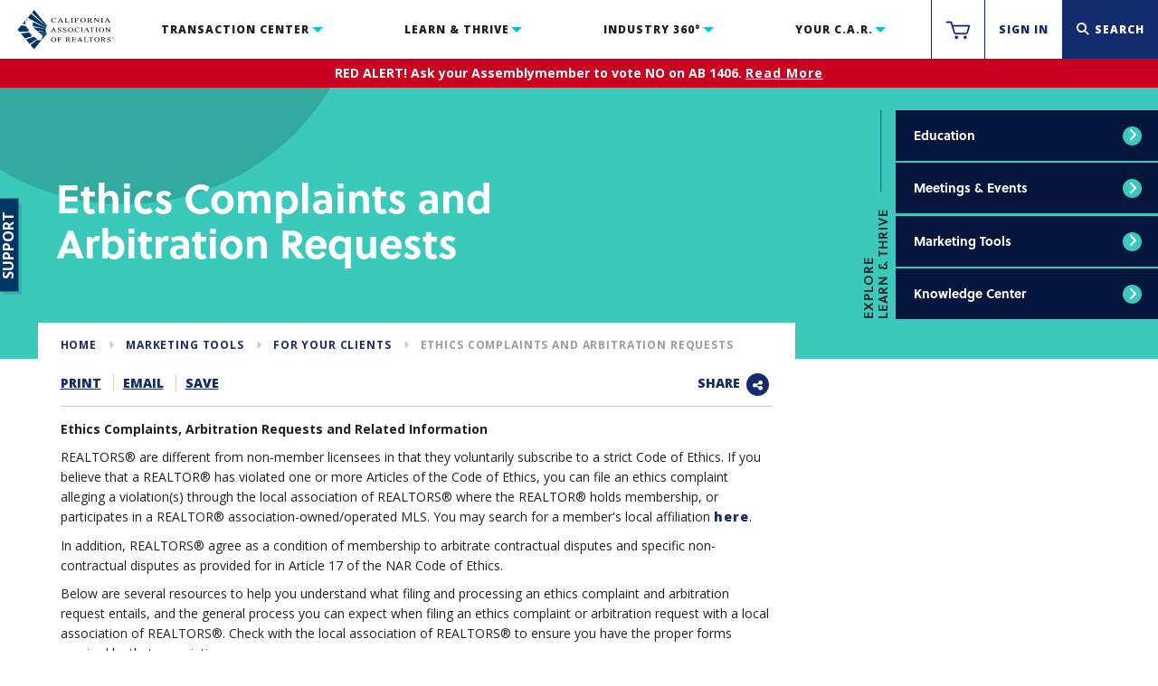

--- FILE ---
content_type: text/html; charset=utf-8
request_url: https://www.car.org/marketing/clients/ethics
body_size: 32717
content:


<!DOCTYPE html>
<!--[if IE 9]><html lang="en" class="ie9 no-js"><![endif]-->
<!--[if !IE]><!-->
<html lang="en">
<!--<![endif]-->
<head>
    <meta charset="utf-8" />
    <meta http-equiv="X-UA-Compatible" content="IE=edge" />
    <meta name="viewport" content="width=device-width, initial-scale=1.0, maximum-scale=10, user-scalable=yes" />
    <meta name="apple-mobile-web-app-capable" content="yes" />
    <meta name="referrer" content="always">
    <link rel="manifest" href="/manifest.json">


<title>Ethics Complaints and Arbitration Requests </title>
<meta name="keywords" content="Ethics,Complaint" />
<meta name="description" content="Ethics Complaints and Arbitration Requests (Consumers)" />
<meta name="robots" content="index, follow" />
        

    <!-- Facebook metatags -->
        <meta property="og:url" content="https://www.car.org/marketing/clients/ethics">
            <meta property="og:title" content="Ethics Complaints and Arbitration Requests">
            <meta property="og:description" content="Ethics Complaints and Arbitration Requests (Consumers)">
            <meta property="og:image" content="/-/media/CAR/Images/Logo/CAR_FB_logo.gif">
            <meta property="fb:page_id" content="8351618289">


<!-- Twitter metatags -->
<meta name="twitter:card" content="summary">
    <meta name="twitter:url" content="https://www.car.org/marketing/clients/ethics">
    <meta name="twitter:title" content="Ethics Complaints and Arbitration Requests">
    <meta name="twitter:description" content="Ethics Complaints and Arbitration Requests (Consumers)">
    <meta name="twitter:image" content="/-/media/CAR/Images/Logo/CAR_FB_logo.gif">

    <script type="fe845afba6a89ff4fbf1cdb5-text/javascript">
        //<![CDATA[
        function loadCSS(e, t, n) {
            "use strict"; var i = window.document.createElement("link"); var o = t || window.document.getElementsByTagName("script")[0]; i.rel = "stylesheet"; i.href = e; i.media = "only x"; o.parentNode.insertBefore(i, o); setTimeout(function () { i.media = n || "all" })
        }
        loadCSS("https://cdnjs.cloudflare.com/ajax/libs/font-awesome/6.6.0/css/all.min.css");
        //]]>
    </script>
    <link href="https://fonts.googleapis.com/css?family=Open+Sans:400,400i,600,700,700i,800" rel="stylesheet">
    

    <link rel="icon" type="image/png" href="/-/media/CAR/Images/System/Icons/favicon.ico">
    <link rel="apple-touch-icon" href="/-/media/CAR/Images/System/Icons/Apple-Touch-Icons/apple-touch-icon.png" />
    <link rel="apple-touch-icon" sizes="57 x 57" href="/-/media/CAR/Images/System/Icons/Apple-Touch-Icons/apple-touch-icon-57x57.png" />
    <link rel="apple-touch-icon" sizes="72 x 72" href="/-/media/CAR/Images/System/Icons/Apple-Touch-Icons/apple-touch-icon-72x72.png" />
    <link rel="apple-touch-icon" sizes="76 x 76" href="/-/media/CAR/Images/System/Icons/Apple-Touch-Icons/apple-touch-icon-76x76.png" />
    <link rel="apple-touch-icon" sizes="114 x 114" href="/-/media/CAR/Images/System/Icons/Apple-Touch-Icons/apple-touch-icon-114x114.png" />
    <link rel="apple-touch-icon" sizes="120 x 120" href="/-/media/CAR/Images/System/Icons/Apple-Touch-Icons/apple-touch-icon-120x120.png" />
    <link rel="apple-touch-icon" sizes="144 x 144" href="/-/media/CAR/Images/System/Icons/Apple-Touch-Icons/apple-touch-icon-144x144.png" />
    <link rel="apple-touch-icon" sizes="152 x 152" href="/-/media/CAR/Images/System/Icons/Apple-Touch-Icons/apple-touch-icon-152x152.png" />


    <script src="https://use.typekit.net/dzu5fps.js" type="fe845afba6a89ff4fbf1cdb5-text/javascript"></script>
    <script type="fe845afba6a89ff4fbf1cdb5-text/javascript">
        try {
            Typekit.load({ async: true });
        } catch (e) { }
    </script>

    <!-- Latest compiled and minified JavaScript -->
    <script src="/scripts/lib/jquery.js" type="fe845afba6a89ff4fbf1cdb5-text/javascript"></script>
<script src="/scripts/lib/jquery-ui.js" type="fe845afba6a89ff4fbf1cdb5-text/javascript"></script>
<script src="/scripts/lib/modernizr-2.8.3.js" type="fe845afba6a89ff4fbf1cdb5-text/javascript"></script>
<script src="/scripts/lib/datatables.min.js" type="fe845afba6a89ff4fbf1cdb5-text/javascript"></script>
<script src="/scripts/lib/owl.carousel.min.js" type="fe845afba6a89ff4fbf1cdb5-text/javascript"></script>
<script src="https://www.google.com/recaptcha/api.js" type="fe845afba6a89ff4fbf1cdb5-text/javascript"></script>
<script src="/scripts/accordion.js" type="fe845afba6a89ff4fbf1cdb5-text/javascript"></script>
<script src="/scripts/accountReq.js" type="fe845afba6a89ff4fbf1cdb5-text/javascript"></script>
<script src="/scripts/contactus.js" type="fe845afba6a89ff4fbf1cdb5-text/javascript"></script>
<script src="/scripts/Infographic_page.js" type="fe845afba6a89ff4fbf1cdb5-text/javascript"></script>
<script src="/scripts/video_page.js" type="fe845afba6a89ff4fbf1cdb5-text/javascript"></script>
<script src="/scripts/localdata.js" type="fe845afba6a89ff4fbf1cdb5-text/javascript"></script>
<script src="/scripts/search.js" type="fe845afba6a89ff4fbf1cdb5-text/javascript"></script>
<script src="/scripts/events.js" type="fe845afba6a89ff4fbf1cdb5-text/javascript"></script>
<script src="/scripts/magazine_page.js" type="fe845afba6a89ff4fbf1cdb5-text/javascript"></script>
<script src="/scripts/home.js" type="fe845afba6a89ff4fbf1cdb5-text/javascript"></script>
<script src="/scripts/jquery.validate.js" type="fe845afba6a89ff4fbf1cdb5-text/javascript"></script>
<script src="/scripts/jquery.validate.min.js" type="fe845afba6a89ff4fbf1cdb5-text/javascript"></script>
<script src="/scripts/jquery.validate.unobtrusive.js" type="fe845afba6a89ff4fbf1cdb5-text/javascript"></script>
<script src="/scripts/jquery.validate.unobtrusive.min.js" type="fe845afba6a89ff4fbf1cdb5-text/javascript"></script>
<script src="/scripts/pwstrength-bootstrap.js" type="fe845afba6a89ff4fbf1cdb5-text/javascript"></script>
<script src="/scripts/feedback.js" type="fe845afba6a89ff4fbf1cdb5-text/javascript"></script>
<script src="/scripts/responsive-tables.js" type="fe845afba6a89ff4fbf1cdb5-text/javascript"></script>
<script src="/scripts/passhelper.js" type="fe845afba6a89ff4fbf1cdb5-text/javascript"></script>

    <!-- Latest compiled and minified CSS -->
    <link href="/styles/lib/reset.css" rel="stylesheet" />
<link href="/styles/lib/bootstrap.css" rel="stylesheet" />
<link href="/styles/lib/normalize.css" rel="stylesheet" />
<link href="/styles/lib/owl.carousel.css" rel="stylesheet" />
<link href="/styles/lib/owl.carousel.theme.css" rel="stylesheet" />
<link href="/styles/lib/jquery-ui.css" rel="stylesheet" />
<link href="/styles/findAdminSearch.css" rel="stylesheet" />
<link href="/styles/admin.css" rel="stylesheet" />
<link href="/styles/glyphicons.css" rel="stylesheet" />
<link href="/styles/accessibility.css" rel="stylesheet" />
<link href="/styles/global.css" rel="stylesheet" />
<link href="/styles/jquery.dataTables.css" rel="stylesheet" />
<link href="/styles/typography.css" rel="stylesheet" />
<link href="/styles/global_items.css" rel="stylesheet" />
<link href="/styles/form.css" rel="stylesheet" />
<link href="/styles/registration.css" rel="stylesheet" />
<link href="/styles/article.css" rel="stylesheet" />
<link href="/styles/section.css" rel="stylesheet" />
<link href="/styles/home.css" rel="stylesheet" />
<link href="/styles/mobile_nav.css" rel="stylesheet" />
<link href="/styles/findYourRealtor.css" rel="stylesheet" />
<link href="/styles/signIn.css" rel="stylesheet" />
<link href="/styles/faq.css" rel="stylesheet" />
<link href="/styles/eventLanding.css" rel="stylesheet" />
<link href="/styles/eventDetail.css" rel="stylesheet" />
<link href="/styles/print.css" rel="stylesheet" />
<link href="/styles/personalizedPdf.css" rel="stylesheet" />
<link href="/styles/search_results.css" rel="stylesheet" />
<link href="/styles/videos.css" rel="stylesheet" />
<link href="/styles/magazine.css" rel="stylesheet" />
<link href="/styles/my_account.css" rel="stylesheet" />
<link href="/styles/infographics.css" rel="stylesheet" />
<link href="/styles/feedback.css" rel="stylesheet" />
<link href="/styles/responsive-tables.css" rel="stylesheet" />
<link href="/styles/passhelper.css" rel="stylesheet" />
<link href="/styles/global_learn_green.css" rel="stylesheet" />
<link href="/styles/global_items_learn_green.css" rel="stylesheet" />
<link href="/styles/section_learn_green.css" rel="stylesheet" />
<link href="/styles/typography_learn_green.css" rel="stylesheet" />

    
<!-- CRAZY EGG -->
<script type="fe845afba6a89ff4fbf1cdb5-text/javascript" src="//script.crazyegg.com/pages/scripts/0106/8429.js" async="async"></script>
<!-- GOOGLE ANALYTICS -->
<script async src="https://www.googletagmanager.com/gtag/js?id=G-01HXPW4QG9" type="fe845afba6a89ff4fbf1cdb5-text/javascript"></script>
<script type="fe845afba6a89ff4fbf1cdb5-text/javascript">
    window.dataLayer = window.dataLayer || [];
    function gtag() { dataLayer.push(arguments); }
    gtag('js', new Date());
    gtag('config', 'G-01HXPW4QG9');
</script>

    

        <script async='async' src='https://www.googletagservices.com/tag/js/gpt.js' type="fe845afba6a89ff4fbf1cdb5-text/javascript"></script>
        <script type="fe845afba6a89ff4fbf1cdb5-text/javascript">
	  var gptadslots = [];
	  var googletag = googletag || {cmd:[]};
        </script>
        <script type="fe845afba6a89ff4fbf1cdb5-text/javascript">
	  googletag.cmd.push(function() {
		//Adslot 1 declaration
		gptadslots.push(googletag.defineSlot('/3424804/CAR/Car_Desktop_Rectangle_1', [[300,600]], 'div-gpt-ad-2150970-1')
	.addService(googletag.pubads()));
		//Adslot 2 declaration
		gptadslots.push(googletag.defineSlot('/3424804/CAR/Car_Desktop_Rectangle_2', [[300,600]], 'div-gpt-ad-2150970-2')
	.addService(googletag.pubads()));
		googletag.pubads().enableSingleRequest();
		googletag.enableServices();
	  });
        </script>




    <style type='text/css'>
        @media screen and (max-width: 768px) {
            .sticky-ad {
                display: none;
            }
        }

        .sticky-ad {
            position: fixed;
            left: 0;
            bottom: 0;
            width: 100%;
            z-index: 999;
        }

        .corner-top-right {
            position: absolute;
            top: 0%;
            right: 0%;
        }

            .corner-top-right:hover {
                background-color: #b3b3b3;
            }

        .mainFooter {
            padding-bottom: 100px;
        }
    </style>

    <script async src="https://securepubads.g.doubleclick.net/tag/js/gpt.js" type="fe845afba6a89ff4fbf1cdb5-text/javascript"></script>
    <!-- Add Reimagine AdRoll Script -->
    <script src="/scripts/reimagine-AdRoll.js" type="fe845afba6a89ff4fbf1cdb5-text/javascript"></script>
    <script type="fe845afba6a89ff4fbf1cdb5-text/javascript">
        window.googletag = window.googletag || { cmd: [] };
        googletag.cmd.push(function () {
            googletag.defineSlot('/3424804/CAR/in-site', [1920, 96], 'div-gpt-ad-1625695679588-0').addService(googletag.pubads());
            googletag.pubads().enableSingleRequest();
            googletag.enableServices();
        });

        $(document).ready(function () {
            $(".corner-top-right").click(function () {
                $(".sticky-ad").hide();
            });

            $(window).resize(function () {
                footerSizing();
            });

            $(window).on('load', function () {
                footerSizing();
            });

            function footerSizing() {
                var newWidth = $(".sticky-ad").width();
                var times = 0.061;
                if (newWidth < 1100) { times = 0.067; } else if (newWidth < 1200) { times = 0.065; } else if (newWidth < 1300) { times = 0.063; };
                var newHeight = newWidth * times;
                $(".sticky-ad").height(newHeight);
            }
        });
    </script>
</head>
<body class="">
    <div class="siteWrapper">

        

<div class="sectionSideBar Videos">
    <div class="exploreCarrotSlider transitionAll ">
        <div class="exploreCarrot transitionAll " style="transform: translate(-3em, 10.45em);"></div>
    </div>
    <div class="exploreSideBarWrapper">
        <div class="closeSideBar">x</div>
        <h5>
            <div class="learn noDisplay mobileDisplay">Learn &amp; Thrive</div>
            <div class="desktopTitle noDisplay desktopDisplay"></div>
        </h5>
        <hr class="exploreUnderline ">

        <div class="bottomLevelWrapper transitionAll">
                    <div class="exploreSection" data-name="education">
                        <a href="/en/education/licenserenewal">
                            <h6>License Renewal</h6>
                        </a>
                        <p>Easily renew your real estate license with the FREE 45 hour online license renewal package from C.A.R.</p>
                        <hr />
                    </div>
                    <div class="exploreSection" data-name="education">
                        <a href="/en/education/designations">
                            <h6>Designations / Certifications</h6>
                        </a>
                        <p>Distinguish yourself by learning how to build a business that specializes in niche markets to nearly double your earning potential in various real estate sectors</p>
                        <hr />
                    </div>
                    <div class="exploreSection" data-name="education">
                        <a href="/en/education/calendar">
                            <h6>Course Calendar</h6>
                        </a>
                        <p>Browse our class schedule to find when and where to take real estate courses.</p>
                                    <a href="/en/education/calendar/prodev" class="subLink ">
                                        Classes by Topic
                                    </a>
                                    <a href="/en/education/calendar/Online-Bundles" class="subLink ">
                                        Online Bundles
                                    </a>
                        <hr />
                    </div>
                    <div class="exploreSection" data-name="education">
                        <a href="/en/education/How-to-Get-a-Real-Estate-Salesperson-or-Broker-License-in-California">
                            <h6>How to Get a Real Estate Salesperson or Broker License in California</h6>
                        </a>
                        <p>Prepare to earn your real estate license with our online courses.&nbsp;Get your California real estate license with OnlineEd. Price match guarantee. Mobile friendly. DRE-approved. Instructor Support. Start immediately!</p>
                        <hr />
                    </div>
                    <div class="exploreSection" data-name="education">
                        <a href="/en/education/mlo">
                            <h6>NMLS Approved Education for California Mortgage Licensees</h6>
                        </a>
                        <p>Complete your eight-hour NMLS license renewal requirement through our NMLS-approved provider, OnlineEd</p>
                        <hr />
                    </div>
                    <div class="exploreSection" data-name="meetings">
                        <a href="/en/meetings/carmeetings">
                            <h6>C.A.R. Board of Directors and Committees</h6>
                        </a>
                        <p>The main Business Meetings page provides key links for Directors and Committee Members. The next C.A.R. Business Meeting is scheduled for January 27-30 in Monterey.</p>
                        <hr />
                    </div>
                    <div class="exploreSection" data-name="meetings">
                        <a href="/en/meetings/narmeetings">
                            <h6>NAR Meetings</h6>
                        </a>
                        <p>Check out NAR's upcoming meetings and conference schedule.</p>
                        <hr />
                    </div>
                    <div class="exploreSection" data-name="meetings">
                        <a href="/en/meetings/reimagine">
                            <h6>REimagine!&#174; Conference &amp; Expo</h6>
                        </a>
                        <p>REimagine!® Real Estate Conference &amp; Expo is where learning takes center stage and where business solutions and connections are at the forefront of the real estate industry.</p>
                        <hr />
                    </div>
                    <div class="exploreSection" data-name="meetings">
                        <a href="/en/meetings/outreaches">
                            <h6>Outreaches</h6>
                        </a>
                        <p>Learn how to schedule a C.A.R. outreach speaker for your next event and access presentations from previous outreaches.</p>
                        <hr />
                    </div>
                    <div class="exploreSection" data-name="meetings">
                        <a href="/en/meetings/PropertyMgtConference">
                            <h6>Property Management Conference</h6>
                        </a>
                        <p>Join us for a deep dive into property management fundamentals at this half-day virtual conference.</p>
                        <hr />
                    </div>
                    <div class="exploreSection" data-name="meetings">
                        <a href="/en/meetings/Calendar">
                            <h6>Events Calendar</h6>
                        </a>
                        <p>Your one-stop calendar for C.A.R. and industry events.</p>
                        <hr />
                    </div>
                    <div class="exploreSection" data-name="marketing">
                        <a href="/en/marketing/clients">
                            <h6>For Your Clients</h6>
                        </a>
                        <p>A one-stop shop for tools and and resources to educate consumers about the intricacies of buying and selling a home and how a REALTOR&reg; can help.</p>
                                    <a href="/en/marketing/clients/downpaymentresource" class="subLink ">
                                        Down Payment Resource Directory
                                    </a>
                                    <a href="/en/marketing/clients/infographics" class="subLink ">
                                        Infographics
                                    </a>
                                    <a href="/en/marketing/clients/taxreform" class="subLink ">
                                        Tax Reform One Sheets
                                    </a>
                        <hr />
                    </div>
                    <div class="exploreSection" data-name="marketing">
                        <a href="/en/marketing/chartsandgraphs">
                            <h6>Charts &amp; Graphs</h6>
                        </a>
                        <p>Explore and interact with the latest market statistics.</p>
                                    <a href="/en/marketing/chartsandgraphs/marketsummary" class="subLink ">
                                        County Housing Market Summaries
                                    </a>
                                    <a href="/en/marketing/chartsandgraphs/marketupdate" class="subLink ">
                                        County Market Updates
                                    </a>
                                    <a href="/en/marketing/chartsandgraphs/Impact-of-LA-Wildfires" class="subLink ">
                                        Impact of L.A. Wildfires
                                    </a>
                                    <a href="/en/marketing/chartsandgraphs/marketglance" class="subLink ">
                                        Market at a Glance
                                    </a>
                        <hr />
                    </div>
                    <div class="exploreSection" data-name="marketing">
                        <a href="/en/marketing/digitaltools">
                            <h6>Digital Tools</h6>
                        </a>
                        <p>Marketing tools from C.A.R.'s consumer advertising campaign</p>
                        <hr />
                    </div>
                    <div class="exploreSection" data-name="knowledge">
                        <a href="/en/knowledge/brokers">
                            <h6>For Brokers/Managers</h6>
                        </a>
                        <p>This information is designed for Real Estate Brokers and Office Managers to assist you in supporting your real estate business.&nbsp;</p>
                        <hr />
                    </div>
                    <div class="exploreSection" data-name="knowledge">
                        <a href="/en/knowledge/homeinsurance">
                            <h6>Homeowners Insurance Resources</h6>
                        </a>
                        <p>Discover homeowner insurance resources from C.A.R. to help navigate California's wildfire-related insurance crisis. Access expert-led webinars, podcasts, and support tools for both REALTORS&reg; and consumers seeking guidance on maintaining or finding coverage.</p>
                        <hr />
                    </div>
                    <div class="exploreSection" data-name="knowledge">
                        <a href="/en/knowledge/teamservices">
                            <h6>Team Services Program</h6>
                        </a>
                        <p>We provide information and resources to support Real Estate Team Leaders in navigating their roles and ensuring compliance.</p>
                        <hr />
                    </div>
                    <div class="exploreSection" data-name="knowledge">
                        <a href="/en/knowledge/ccre">
                            <h6>Center for California Real Estate</h6>
                        </a>
                        <p>CCRE's mission is to advance industry knowledge and innovation with an emphasis on convening key experts and influence-makers.</p>
                        <hr />
                    </div>
                    <div class="exploreSection" data-name="knowledge">
                        <a href="/en/knowledge/multimedialibrary">
                            <h6>Multimedia Library</h6>
                        </a>
                        <p>From webinars to videos and podcasts to blogs, C.A.R. keeps you in the know.</p>
                                    <a href="/en/knowledge/multimedialibrary/Videos" class="subLink ">
                                        Videos
                                    </a>
                                    <a href="/en/knowledge/multimedialibrary/webinars" class="subLink ">
                                        Webinars
                                    </a>
                                    <a href="/en/knowledge/multimedialibrary/podcasts" class="subLink ">
                                        Podcasts
                                    </a>
                        <hr />
                    </div>
                    <div class="exploreSection" data-name="knowledge">
                        <a href="/en/knowledge/pubs">
                            <h6>Publications</h6>
                        </a>
                        <p>C.A.R. publishes various newsletters throughout the year. Formerly, C.A.R. also published a magazine, for which past issues are still available.&nbsp;</p>
                        <hr />
                    </div>
        </div>

        <div class="middleLevelWrapper transitionAll">
            <div class="mobileMidSection learn ">
                <div class="linkBlock">
                    <p class="italic"></p>
                            <div class="quickLinkItem transitionAll midLevelMobile" data-name="education">
                                <a href="/en/education" class="learnGreen">
                                    Education<span class="icon positionAbsolute ">
                                        <span class="fa-stack fa-lg">
                                            <i class="fa fa-circle fa-stack-2x"></i>
                                            <i class="fa fa-angle-right fa-stack-1x fa-inverse"></i>
                                        </span>
                                    </span>
                                </a>
                            </div>
                            <div class="quickLinkItem transitionAll midLevelMobile" data-name="meetings">
                                <a href="/en/meetings" class="learnGreen">
                                    Meetings &amp; Events<span class="icon positionAbsolute ">
                                        <span class="fa-stack fa-lg">
                                            <i class="fa fa-circle fa-stack-2x"></i>
                                            <i class="fa fa-angle-right fa-stack-1x fa-inverse"></i>
                                        </span>
                                    </span>
                                </a>
                            </div>
                            <div class="quickLinkItem transitionAll midLevelMobile" data-name="marketing">
                                <a href="/en/marketing" class="learnGreen">
                                    Marketing Tools<span class="icon positionAbsolute ">
                                        <span class="fa-stack fa-lg">
                                            <i class="fa fa-circle fa-stack-2x"></i>
                                            <i class="fa fa-angle-right fa-stack-1x fa-inverse"></i>
                                        </span>
                                    </span>
                                </a>
                            </div>
                            <div class="quickLinkItem transitionAll midLevelMobile" data-name="knowledge">
                                <a href="/en/knowledge" class="learnGreen">
                                    Knowledge Center<span class="icon positionAbsolute ">
                                        <span class="fa-stack fa-lg">
                                            <i class="fa fa-circle fa-stack-2x"></i>
                                            <i class="fa fa-angle-right fa-stack-1x fa-inverse"></i>
                                        </span>
                                    </span>
                                </a>
                            </div>
                </div>
                <div class="clearAll"></div>
            </div>
        </div>

    </div>
</div>
        
        <header class="mainNavigation transitionAll">
    


    <div class="siteLogo floatLeft" tabindex="1">
        <a class="block" href="/">
            <img src="/-/media/CAR/Images/Logo/Logo.svg?h=50&amp;iar=0&amp;mh=50&amp;w=99&amp;hash=54C9085C7D453B3D27A068CB3C76B09E" alt="C.A.R. Logo" width="99" height="50" DisableWebEdit="False" />
        </a>
    </div>


    

<nav class="mainNav floatLeft">
    <div class="innerContainer">
            <div class="navItem floatLeft transactionSN">
                <a href="#" data-subnav="transactionSN" tabindex="2">

                    Transaction Center
                </a>
            </div>
            <div class="navItem floatLeft learnSN">
                <a href="#" data-subnav="learnSN" tabindex="3">

                    Learn &amp; Thrive
                </a>
            </div>
            <div class="navItem floatLeft industrySN">
                <a href="#" data-subnav="industrySN" tabindex="4">

                    Industry 360&#176;
                </a>
            </div>
            <div class="navItem floatLeft yourcarSN">
                <a href="#" data-subnav="yourcarSN" tabindex="5">

                    Your C.A.R.
                </a>
            </div>
        <div class="clearAll"></div>
        <div class="navCarrotSlider mainNav transitionAll hide">
            <div class="mainNavCarrot navCarrot"></div>
        </div>
    </div>
</nav>
    

<div class="navActions floatRight">
            <div class="navActionItem floatLeft hoverGrey">
                <a href="https://www.car.org/membervalidation/rst/sso/store" aria-label="https://www.car.org/membervalidation/rst/sso/store">
                    <span class="icon">
                        <img src="/-/media/CAR/Images/System/Navigation/Utility/nav_cart.svg?iar=0&amp;hash=52CB5F2EED69E9AAF13992889A0A5D16" alt="C.A.R. Store" ShowChildren="False" IsActive="False" Url="https://www.car.org/membervalidation/rst/sso/store" Level="0" Item="Sitecore.Data.Items.Item" />
                    </span>
                </a>
            </div>
            <div class="navActionItem floatLeft hoverGrey ">



<style>
    html {
        height: 100%;
    }

    body.quick-print {
        height: 100%;
        background: #000;
    }

        body.quick-print #signInButton {
            display: none;
        }
</style>

<form action="/identity/externallogin?authenticationType=Auth0&amp;ReturnUrl=%2fidentity%2fexternallogincallback%3fReturnUrl%3d%252fCallback%253freturnUrl%253dhttps%25253a%25252f%25252fwww.car.org%25252fmarketing%25252fclients%25252fethics%26sc_site%3dcar%26authenticationSource%3dDefault&amp;sc_site=car" id="loginForm" method="post">        <button id="signInButton" type="submit">
            Sign In
        </button>
</form>
<script type="fe845afba6a89ff4fbf1cdb5-text/javascript">
    if (location.pathname.endsWith("/login")) {
        document.getElementById("signInButton").click();
    }
</script>
            </div>
            <div class="navActionItem floatLeft searchItem">
                <a href="javascript:void(0)" aria-label="Search">
                    <i class="fa fa-search" aria-hidden="true"></i><span class="text">Search</span>
                </a>
            </div>
    <div class="navActionItem floatLeft navButton">
        <div class="navIcon">
            <span></span>
            <span></span>
            <span></span>
            <span></span>
        </div>
    </div>
    <div class="clearAll"></div>
</div>
<div class="clearAll"></div>

</header>



<div class="mainSubNav transitionAll noTablet noDisplay hide" data-open-nav="">
        <div class="transactionSN mainSubNavSection">
<div class="subNavItem transitionAll fourth" data-sub-sub="zipform">Transactions</div>
<div class="subNavItem transitionAll fourth" data-sub-sub="tools">Business Tools</div>
<div class="subNavItem transitionAll fourth" data-sub-sub="riskmanagement">Risk Management</div>
<div class="subNavItem transitionAll fourth" data-sub-sub="helplines">Helplines</div>
        </div>
        <div class="learnSN mainSubNavSection">
<div class="subNavItem transitionAll fourth" data-sub-sub="education">Education</div>
<div class="subNavItem transitionAll fourth" data-sub-sub="meetings">Meetings &amp; Events</div>
<div class="subNavItem transitionAll fourth" data-sub-sub="marketing">Marketing Tools</div>
<div class="subNavItem transitionAll fourth" data-sub-sub="knowledge">Knowledge Center</div>
        </div>
        <div class="industrySN mainSubNavSection">
<div class="subNavItem transitionAll fourth" data-sub-sub="marketdata">Market Data</div>
<div class="subNavItem transitionAll fourth" data-sub-sub="mlspro">MLS / Professional Standards</div>
<div class="subNavItem transitionAll fourth" data-sub-sub="advocacy">Political Advocacy</div>
        </div>
        <div class="yourcarSN mainSubNavSection">
<div class="subNavItem transitionAll fourth" data-sub-sub="difference">Make a Difference</div>
<div class="subNavItem transitionAll fourth" data-sub-sub="members">Member Benefits</div>
<div class="subNavItem transitionAll fourth" data-sub-sub="aboutus">About Us</div>
<div class="subNavItem transitionAll fourth" data-sub-sub="contactus">Contact Us</div>
        </div>
    <div class="clearAll"></div>
    <div class="navCarrotSlider subnav transitionAll">
        <div class="mainSubNavCarrot navCarrot"></div>
    </div>
</div>

<div class="mainSubNavContentBox transitionAll noTablet hide noDisplay" data-open-nav="">
    <div class="mainSubNavCloseBox">
        <div class="close">
            <div>CLOSE</div>
            <div class="navIcon">
                <span></span>
                <span></span>
                <span></span>
                <span></span>
            </div>
        </div>
        <div class="clearAll"></div>
        <hr>
    </div>
        <div class="subNavContentBoxWrapper transitionAll zipform transactionSN noDisplay">
            <div class="col-md-4 bordered">
                <a href="/en/transactions">
                    <h2>Transactions</h2>
                </a>
                <hr>
                <p><p>Time to bring it home. Complete transactions and contracts electronically through zipForm®.</p></p>
                <div class="imgContentWrapper">
                    <div class=""></div>
                    <a href="/en/transactions" aria-label="transactions">
                        
                            <img src="/-/media/CAR/Images/System/Navigation/Sections/section-tc_zf.jpg" alt="zipForm"/>
                    </a>
                </div>
                <div class="button">
                    <a href="/en/transactions" class="default desktop btn">
                        VIEW MORE
                    </a>
                </div>
            </div>
            <div class="col-md-8 withLinks">
                <div class="row">

                    <div class="col-md-6">
    <a href="/en/transactions/rst">
        <h4>REALTOR&#174; Secure Transaction</h4>
    </a>
    <a href="/en/transactions/rst" class="float" aria-label="rst">
        <div class="arrowDefault linkArrow">
            <i class="fa fa-angle-right" aria-hidden="true"></i>
        </div>
    </a>
    <p>Realtor&reg; Secure Transaction is your place to discover, access and master the essential tools for a modern, efficient and secure transaction.</p>
    <hr />
    <div class="clearAll"></div>
    <a href="/en/transactions/zipform">
        <h4>Transactions - zipForm Edition</h4>
    </a>
    <a href="/en/transactions/zipform" class="float" aria-label="zipform">
        <div class="arrowDefault linkArrow">
            <i class="fa fa-angle-right" aria-hidden="true"></i>
        </div>
    </a>
    <p>Transaction management and forms software with all the must-have features, including current statewide contracts, local forms, and more.</p>
                    <a href="/en/transactions/zipform/zf">
                        <span>Transaction Products</span>
                    </a>
                    <a href="/en/transactions/zipform/serviceproviders">
                        <span>Service Providers</span>
                    </a>
                    <a href="/en/transactions/zipform/formlibraries">
                        <span>Forms Libraries</span>
                    </a>
                    <a href="/en/transactions/zipform/forms">
                        <span>Training and Support</span>
                    </a>
    <hr />
    <div class="clearAll"></div>
    <a href="/en/transactions/ft">
        <h4>Forms Tutor&#174;</h4>
    </a>
    <a href="/en/transactions/ft" class="float" aria-label="ft">
        <div class="arrowDefault linkArrow">
            <i class="fa fa-angle-right" aria-hidden="true"></i>
        </div>
    </a>
    <p>Free advice to help you understand the form you're using with Forms Tutor&reg;.</p>
    <hr />
    <div class="clearAll"></div>
                    </div>
                    <div class="col-md-6">
    <a href="/en/transactions/standard-forms">
        <h4>Standard Forms</h4>
    </a>
    <a href="/en/transactions/standard-forms" class="float" aria-label="standard-forms">
        <div class="arrowDefault linkArrow">
            <i class="fa fa-angle-right" aria-hidden="true"></i>
        </div>
    </a>
    <p>C.A.R. Standard Forms are developed by the C.A.R. Legal Department which gathers input from real estate professionals and attorneys to create user-friendly, comprehensive, and dependable forms.</p>
    <hr />
    <div class="clearAll"></div>
    <a href="/en/transactions/transactioncoordinator">
        <h4>Transaction Coordinator Directory</h4>
    </a>
    <a href="/en/transactions/transactioncoordinator" class="float" aria-label="transactioncoordinator">
        <div class="arrowDefault linkArrow">
            <i class="fa fa-angle-right" aria-hidden="true"></i>
        </div>
    </a>
    <p>C.A.R. now hosts an official Directory of Transaction Coordinators. These real estate professionals meet strict requirements, including completion of C.A.R.’s 17+ hour Certified TC program.</p>
    <hr />
    <div class="clearAll"></div>
                    </div>
                </div>
            </div>
        </div>
        <div class="subNavContentBoxWrapper transitionAll tools transactionSN noDisplay">
            <div class="col-md-4 bordered">
                <a href="/en/tools">
                    <h2>Business Tools</h2>
                </a>
                <hr>
                <p><p>We're here to help, people! Business products and tools to empower REALTORS&reg;.</p></p>
                <div class="imgContentWrapper">
                    <div class=""></div>
                    <a href="/en/tools" aria-label="tools">
                        
                            <img src="/-/media/CAR/Images/System/Navigation/Sections/section-tc_biztools.jpg" alt="Business Tools"/>
                    </a>
                </div>
                <div class="button">
                    <a href="/en/tools" class="default desktop btn">
                        VIEW MORE
                    </a>
                </div>
            </div>
            <div class="col-md-8 withLinks">
                <div class="row">

                    <div class="col-md-6">
    <a href="/en/tools/partnerprogram">
        <h4>Partner Program</h4>
    </a>
    <a href="/en/tools/partnerprogram" class="float" aria-label="partnerprogram">
        <div class="arrowDefault linkArrow">
            <i class="fa fa-angle-right" aria-hidden="true"></i>
        </div>
    </a>
    <p>Your one-stop-source for exclusive offers, discounts, and free trials.</p>
    <hr />
    <div class="clearAll"></div>
    <a href="/en/tools/leasingcenter">
        <h4>Leasing Resource Center</h4>
    </a>
    <a href="/en/tools/leasingcenter" class="float" aria-label="leasingcenter">
        <div class="arrowDefault linkArrow">
            <i class="fa fa-angle-right" aria-hidden="true"></i>
        </div>
    </a>
    <p>Everything you need for a successful property management &amp; leasing business</p>
    <hr />
    <div class="clearAll"></div>
                    </div>
                    <div class="col-md-6">
    <a href="/en/tools/Member-Profitability-Hub">
        <h4>Member Profitability Hub</h4>
    </a>
    <a href="/en/tools/Member-Profitability-Hub" class="float" aria-label="Member Profitability Hub">
        <div class="arrowDefault linkArrow">
            <i class="fa fa-angle-right" aria-hidden="true"></i>
        </div>
    </a>
    <p>A collection of educational and technology resources designed to help you achieve profitability and better prepare for your financial present and future.</p>
    <hr />
    <div class="clearAll"></div>
    <a href="/en/tools/mobileapps">
        <h4>Mobile Apps</h4>
    </a>
    <a href="/en/tools/mobileapps" class="float" aria-label="mobileapps">
        <div class="arrowDefault linkArrow">
            <i class="fa fa-angle-right" aria-hidden="true"></i>
        </div>
    </a>
    <p>Download the latest C.A.R. mobile&nbsp;apps, including CARmojis &amp; Stickers, C.A.R., Legal Hotline, CA REALTOR&reg; EXPO,&nbsp;and zipForm Mobile.</p>
    <hr />
    <div class="clearAll"></div>
                    </div>
                </div>
            </div>
        </div>
        <div class="subNavContentBoxWrapper transitionAll riskmanagement transactionSN noDisplay">
            <div class="col-md-4 bordered">
                <a href="/en/riskmanagement">
                    <h2>Risk Management</h2>
                </a>
                <hr>
                <p><p>Q: Where do I go to get legal questions answered?  A: Easy, look to the right!</p></p>
                <div class="imgContentWrapper">
                    <div class=""></div>
                    <a href="/en/riskmanagement" aria-label="riskmanagement">
                        
                            <img src="/-/media/CAR/Images/System/Navigation/Sections/section-tc-risk.jpg" alt="Risk Management"/>
                    </a>
                </div>
                <div class="button">
                    <a href="/en/riskmanagement" class="default desktop btn">
                        VIEW MORE
                    </a>
                </div>
            </div>
            <div class="col-md-8 withLinks">
                <div class="row">

                    <div class="col-md-6">
    <a href="/en/riskmanagement/qa">
        <h4>Legal Q&amp;As, New Laws, and Disclosure Charts</h4>
    </a>
    <a href="/en/riskmanagement/qa" class="float" aria-label="qa">
        <div class="arrowDefault linkArrow">
            <i class="fa fa-angle-right" aria-hidden="true"></i>
        </div>
    </a>
    <p>Legal articles, many in question and answer format, are currently available on over 150 subjects in 50-plus categories.</p>
    <hr />
    <div class="clearAll"></div>
    <a href="/en/riskmanagement/legalquickguides">
        <h4>Legal Quick Guides</h4>
    </a>
    <a href="/en/riskmanagement/legalquickguides" class="float" aria-label="legalquickguides">
        <div class="arrowDefault linkArrow">
            <i class="fa fa-angle-right" aria-hidden="true"></i>
        </div>
    </a>
    <p>Quick Guides (1-page articles) and PowerPoint presentations on key legal topics.</p>
    <hr />
    <div class="clearAll"></div>
    <a href="/en/riskmanagement/live">
        <h4>Legal Live Webinars</h4>
    </a>
    <a href="/en/riskmanagement/live" class="float" aria-label="live">
        <div class="arrowDefault linkArrow">
            <i class="fa fa-angle-right" aria-hidden="true"></i>
        </div>
    </a>
    <p>Wish you could catch up on California real estate law without having to read even more documents? Relax and watch a video as C.A.R.&rsquo;s Legal Live Webinars bring you up-to-date on the hottest topics in real estate law.</p>
    <hr />
    <div class="clearAll"></div>
    <a href="/en/riskmanagement/Podcast">
        <h4>Legal Matters Podcast</h4>
    </a>
    <a href="/en/riskmanagement/Podcast" class="float" aria-label="Podcast">
        <div class="arrowDefault linkArrow">
            <i class="fa fa-angle-right" aria-hidden="true"></i>
        </div>
    </a>
    <p>Driving to your next meeting? Let our attorneys update you on how to protect yourself and your clients. Subscribe to the Legal Matters Podcast and get the most critical information delivered right to your device.</p>
    <hr />
    <div class="clearAll"></div>
    <a href="/en/riskmanagement/legal-action-fund-program">
        <h4>Legal Action Fund</h4>
    </a>
    <a href="/en/riskmanagement/legal-action-fund-program" class="float" aria-label="legal-action-fund-program">
        <div class="arrowDefault linkArrow">
            <i class="fa fa-angle-right" aria-hidden="true"></i>
        </div>
    </a>
    <p>The Legal Action Fund advocates the REALTOR&reg; point of view and assists in lawsuits pivotal to the real estate industry. Learn more about how the Legal Action Fund supports you in your business.</p>
    <hr />
    <div class="clearAll"></div>
                    </div>
                    <div class="col-md-6">
    <a href="/en/riskmanagement/launchpad">
        <h4>Legal Launchpad</h4>
    </a>
    <a href="/en/riskmanagement/launchpad" class="float" aria-label="launchpad">
        <div class="arrowDefault linkArrow">
            <i class="fa fa-angle-right" aria-hidden="true"></i>
        </div>
    </a>
    <p>Need help on a legal issue? First, pick one of the topics.</p>
    <hr />
    <div class="clearAll"></div>
    <a href="/en/riskmanagement/recasesandresources">
        <h4>Legal Resources</h4>
    </a>
    <a href="/en/riskmanagement/recasesandresources" class="float" aria-label="recasesandresources">
        <div class="arrowDefault linkArrow">
            <i class="fa fa-angle-right" aria-hidden="true"></i>
        </div>
    </a>
    <p>Important industry cases, resources and information</p>
                    <a href="/en/riskmanagement/recasesandresources/SmallClaimsCourt">
                        <span>Small Claims Court</span>
                    </a>
                    <a href="/en/riskmanagement/recasesandresources/Important-California-and-Federal-real-estate-related-cases">
                        <span>Important Real Estate Cases (California and Federal)</span>
                    </a>
    <hr />
    <div class="clearAll"></div>
    <a href="/en/riskmanagement/miscellaneous-contacts">
        <h4>Miscellaneous/Contacts</h4>
    </a>
    <a href="/en/riskmanagement/miscellaneous-contacts" class="float" aria-label="miscellaneous-contacts">
        <div class="arrowDefault linkArrow">
            <i class="fa fa-angle-right" aria-hidden="true"></i>
        </div>
    </a>
    <p>Current legal developments, C.A.R. legal products and services.</p>
                    <a href="/en/riskmanagement/miscellaneous-contacts/realegal-chart">
                        <span>Realegal&#174;</span>
                    </a>
    <hr />
    <div class="clearAll"></div>
    <a href="/en/riskmanagement/narlitigation">
        <h4>NAR Litigation</h4>
    </a>
    <a href="/en/riskmanagement/narlitigation" class="float" aria-label="narlitigation">
        <div class="arrowDefault linkArrow">
            <i class="fa fa-angle-right" aria-hidden="true"></i>
        </div>
    </a>
    <p>Explore the implications of the landmark Burnett v NAR antitrust lawsuit's outcome for REALTORS&reg;, the industry, and your business.</p>
    <hr />
    <div class="clearAll"></div>
    <a href="/en/riskmanagement/brokercompliance">
        <h4>Broker Compensation Compliance</h4>
    </a>
    <a href="/en/riskmanagement/brokercompliance" class="float" aria-label="brokercompliance">
        <div class="arrowDefault linkArrow">
            <i class="fa fa-angle-right" aria-hidden="true"></i>
        </div>
    </a>
    <p>Practice tips for how to comply with the new broker compensation rules. Learn how to use forms, talk to clients, and meet your legal and other obligations.</p>
    <hr />
    <div class="clearAll"></div>
                    </div>
                </div>
            </div>
        </div>
        <div class="subNavContentBoxWrapper transitionAll helplines transactionSN noDisplay">
            <div class="col-md-4 bordered">
                <a href="/en/helplines">
                    <h2>Helplines</h2>
                </a>
                <hr>
                <p><p>Help, I need backup! Whether it's legal or financial help you need, C.A.R.'s got your back with these resources.</p></p>
                <div class="imgContentWrapper">
                    <div class=""></div>
                    <a href="/en/helplines" aria-label="helplines">
                        
                            <img src="/-/media/CAR/Images/System/Navigation/Sections/section-tc-helplines3.jpg" alt="Helplines"/>
                    </a>
                </div>
                <div class="button">
                    <a href="/en/helplines" class="default desktop btn">
                        VIEW MORE
                    </a>
                </div>
            </div>
            <div class="col-md-8 withLinks">
                <div class="row">

                    <div class="col-md-6">
    <a href="/en/helplines/ombudsman">
        <h4>Ombudsman Hotline</h4>
    </a>
    <a href="/en/helplines/ombudsman" class="float" aria-label="ombudsman">
        <div class="arrowDefault linkArrow">
            <i class="fa fa-angle-right" aria-hidden="true"></i>
        </div>
    </a>
    <p>If you're a member looking to resolve a minor dispute or communication issue with another REALTOR<sup>&reg;</sup>, a C.A.R. ombudsman may be able to help!</p>
    <hr />
    <div class="clearAll"></div>
    <a href="/en/helplines/Ethics">
        <h4>Peer-to-Peer Ethics</h4>
    </a>
    <a href="/en/helplines/Ethics" class="float" aria-label="Ethics">
        <div class="arrowDefault linkArrow">
            <i class="fa fa-angle-right" aria-hidden="true"></i>
        </div>
    </a>
    <p>C.A.R. REALTOR® volunteers are specially trained to answer member questions about the Code of Ethics and provide information and limited counseling on its proper interpretation.</p>
    <hr />
    <div class="clearAll"></div>
    <a href="/en/helplines/Ombudsman-Applications">
        <h4>C.A.R. Statewide Ombudsman Applications</h4>
    </a>
    <a href="/en/helplines/Ombudsman-Applications" class="float" aria-label="Ombudsman Applications">
        <div class="arrowDefault linkArrow">
            <i class="fa fa-angle-right" aria-hidden="true"></i>
        </div>
    </a>
    <p>Members-only access to C.A.R. Statewide Ombudsman application.</p>
    <hr />
    <div class="clearAll"></div>
    <a href="/en/helplines/custservice">
        <h4>Customer Contact Center</h4>
    </a>
    <a href="/en/helplines/custservice" class="float" aria-label="custservice">
        <div class="arrowDefault linkArrow">
            <i class="fa fa-angle-right" aria-hidden="true"></i>
        </div>
    </a>
    <p>Need assistance on Transactions – zipForm Edition, purchasing a course, or other general membership questions? The Customer Contact Center is only a phone call away.</p>
    <hr />
    <div class="clearAll"></div>
                    </div>
                    <div class="col-md-6">
    <a href="/en/helplines/transactionrescue">
        <h4>Transaction Rescue™</h4>
    </a>
    <a href="/en/helplines/transactionrescue" class="float" aria-label="transactionrescue">
        <div class="arrowDefault linkArrow">
            <i class="fa fa-angle-right" aria-hidden="true"></i>
        </div>
    </a>
    <p>Your lifeline to the lending community, formerly the Finance Helpline and Mortgage Rescue™. Find contacts and answers to all mortgage questions and transaction issues. Get help today!</p>
                    <a href="/en/helplines/transactionrescue/additionalresources">
                        <span>Lending Resources</span>
                    </a>
    <hr />
    <div class="clearAll"></div>
    <a href="/en/helplines/insurance">
        <h4>Insurance Helpline</h4>
    </a>
    <a href="/en/helplines/insurance" class="float" aria-label="insurance">
        <div class="arrowDefault linkArrow">
            <i class="fa fa-angle-right" aria-hidden="true"></i>
        </div>
    </a>
    <p>The helpline offers your clients resources on homeowners insurance carriers, escrow impounds, the Calif. FAIR Plan, inspections, disaster relief, and assistance with closing transactions.</p>
    <hr />
    <div class="clearAll"></div>
    <a href="/en/helplines/disputeresolution">
        <h4>Dispute Resolution Center</h4>
    </a>
    <a href="/en/helplines/disputeresolution" class="float" aria-label="disputeresolution">
        <div class="arrowDefault linkArrow">
            <i class="fa fa-angle-right" aria-hidden="true"></i>
        </div>
    </a>
    <p>The C.A.R. Dispute Resolution Center for Real Estate has mediators to assist buyers and sellers (as well as other parties to real estate transactions) in resolving their disputes.</p>
    <hr />
    <div class="clearAll"></div>
    <a href="/en/helplines/legal-hotline-access">
        <h4>Legal Hotline</h4>
    </a>
    <a href="/en/helplines/legal-hotline-access" class="float" aria-label="legal-hotline-access">
        <div class="arrowDefault linkArrow">
            <i class="fa fa-angle-right" aria-hidden="true"></i>
        </div>
    </a>
    <p>Did you know that for zero dollars and zero cents, you can speak with an attorney about your transaction? If you don't believe us, check it out yourself.</p>
    <hr />
    <div class="clearAll"></div>
                    </div>
                </div>
            </div>
        </div>
        <div class="subNavContentBoxWrapper transitionAll education learnSN noDisplay">
            <div class="col-md-4 bordered">
                <a href="/en/education">
                    <h2>Education</h2>
                </a>
                <hr>
                <p><p>We offer a wide array of real estate educational courses, certifications &amp; designations in various formats.</p></p>
                <div class="imgContentWrapper">
                    <div class=""></div>
                    <a href="/en/education" aria-label="education">
                        
                            <img src="/-/media/CAR/Images/System/Navigation/Sections/section-tl_education.jpg" alt="Education"/>
                    </a>
                </div>
                <div class="button">
                    <a href="/en/education" class="default desktop btn">
                        VIEW MORE
                    </a>
                </div>
            </div>
            <div class="col-md-8 withLinks">
                <div class="row">

                    <div class="col-md-6">
    <a href="/en/education/licenserenewal">
        <h4>License Renewal</h4>
    </a>
    <a href="/en/education/licenserenewal" class="float" aria-label="licenserenewal">
        <div class="arrowDefault linkArrow">
            <i class="fa fa-angle-right" aria-hidden="true"></i>
        </div>
    </a>
    <p>Easily renew your real estate license with the FREE 45 hour online license renewal package from C.A.R.</p>
    <hr />
    <div class="clearAll"></div>
    <a href="/en/education/designations">
        <h4>Designations / Certifications</h4>
    </a>
    <a href="/en/education/designations" class="float" aria-label="designations">
        <div class="arrowDefault linkArrow">
            <i class="fa fa-angle-right" aria-hidden="true"></i>
        </div>
    </a>
    <p>Distinguish yourself by learning how to build a business that specializes in niche markets to nearly double your earning potential in various real estate sectors</p>
    <hr />
    <div class="clearAll"></div>
    <a href="/en/education/calendar">
        <h4>Course Calendar</h4>
    </a>
    <a href="/en/education/calendar" class="float" aria-label="calendar">
        <div class="arrowDefault linkArrow">
            <i class="fa fa-angle-right" aria-hidden="true"></i>
        </div>
    </a>
    <p>Browse our class schedule to find when and where to take real estate courses.</p>
                    <a href="/en/education/calendar/prodev">
                        <span>Classes by Topic</span>
                    </a>
                    <a href="/en/education/calendar/Online-Bundles">
                        <span>Online Bundles</span>
                    </a>
    <hr />
    <div class="clearAll"></div>
                    </div>
                    <div class="col-md-6">
    <a href="/en/education/How-to-Get-a-Real-Estate-Salesperson-or-Broker-License-in-California">
        <h4>How to get a Real Estate License for Salesperson or Brokers</h4>
    </a>
    <a href="/en/education/How-to-Get-a-Real-Estate-Salesperson-or-Broker-License-in-California" class="float" aria-label="How to Get a Real Estate Salesperson or Broker License in California">
        <div class="arrowDefault linkArrow">
            <i class="fa fa-angle-right" aria-hidden="true"></i>
        </div>
    </a>
    <p>Prepare to earn your real estate license with our online courses.&nbsp;Get your California real estate license with OnlineEd. Price match guarantee. Mobile friendly. DRE-approved. Instructor Support. Start immediately!</p>
    <hr />
    <div class="clearAll"></div>
    <a href="/en/education/mlo">
        <h4>NMLS Approved Education for California Mortgage Licensees</h4>
    </a>
    <a href="/en/education/mlo" class="float" aria-label="mlo">
        <div class="arrowDefault linkArrow">
            <i class="fa fa-angle-right" aria-hidden="true"></i>
        </div>
    </a>
    <p>Complete your eight-hour NMLS license renewal requirement through our NMLS-approved provider, OnlineEd</p>
    <hr />
    <div class="clearAll"></div>
                    </div>
                </div>
            </div>
        </div>
        <div class="subNavContentBoxWrapper transitionAll meetings learnSN noDisplay">
            <div class="col-md-4 bordered">
                <a href="/en/meetings">
                    <h2>Meetings &amp; Events</h2>
                </a>
                <hr>
                <p><p>Mark your calendars for our yearly meetings and events!</p></p>
                <div class="imgContentWrapper">
                    <div class=""></div>
                    <a href="/en/meetings" aria-label="meetings">
                        
                            <img src="/-/media/CAR/Images/System/Navigation/Sections/section-lt_meetings.jpg" alt="Meetings &amp; Events"/>
                    </a>
                </div>
                <div class="button">
                    <a href="/en/meetings" class="default desktop btn">
                        VIEW MORE
                    </a>
                </div>
            </div>
            <div class="col-md-8 withLinks">
                <div class="row">

                    <div class="col-md-6">
    <a href="/en/meetings/carmeetings">
        <h4>C.A.R. Board of Directors and Committees</h4>
    </a>
    <a href="/en/meetings/carmeetings" class="float" aria-label="carmeetings">
        <div class="arrowDefault linkArrow">
            <i class="fa fa-angle-right" aria-hidden="true"></i>
        </div>
    </a>
    <p>The main Business Meetings page provides key links for Directors and Committee Members. The next C.A.R. Business Meeting is scheduled for January 27-30 in Monterey.</p>
                    <a href="/en/meetings/carmeetings/tentativeprogram">
                        <span>Tentative Program</span>
                    </a>
    <hr />
    <div class="clearAll"></div>
    <a href="/en/meetings/narmeetings">
        <h4>NAR Meetings</h4>
    </a>
    <a href="/en/meetings/narmeetings" class="float" aria-label="narmeetings">
        <div class="arrowDefault linkArrow">
            <i class="fa fa-angle-right" aria-hidden="true"></i>
        </div>
    </a>
    <p>Check out NAR's upcoming meetings and conference schedule.</p>
    <hr />
    <div class="clearAll"></div>
    <a href="/en/meetings/reimagine">
        <h4>REimagine!&#174;</h4>
    </a>
    <a href="/en/meetings/reimagine" class="float" aria-label="reimagine">
        <div class="arrowDefault linkArrow">
            <i class="fa fa-angle-right" aria-hidden="true"></i>
        </div>
    </a>
    <p>REimagine!® Real Estate Conference &amp; Expo is where learning takes center stage and where business solutions and connections are at the forefront of the real estate industry.</p>
    <hr />
    <div class="clearAll"></div>
                    </div>
                    <div class="col-md-6">
    <a href="/en/meetings/outreaches">
        <h4>Outreaches</h4>
    </a>
    <a href="/en/meetings/outreaches" class="float" aria-label="outreaches">
        <div class="arrowDefault linkArrow">
            <i class="fa fa-angle-right" aria-hidden="true"></i>
        </div>
    </a>
    <p>Learn how to schedule a C.A.R. outreach speaker for your next event and access presentations from previous outreaches.</p>
    <hr />
    <div class="clearAll"></div>
    <a href="/en/meetings/PropertyMgtConference">
        <h4>Property Management Conference</h4>
    </a>
    <a href="/en/meetings/PropertyMgtConference" class="float" aria-label="PropertyMgtConference">
        <div class="arrowDefault linkArrow">
            <i class="fa fa-angle-right" aria-hidden="true"></i>
        </div>
    </a>
    <p>Join us for a deep dive into property management fundamentals at this half-day virtual conference.</p>
    <hr />
    <div class="clearAll"></div>
    <a href="/en/meetings/Calendar">
        <h4>Calendar</h4>
    </a>
    <a href="/en/meetings/Calendar" class="float" aria-label="Calendar">
        <div class="arrowDefault linkArrow">
            <i class="fa fa-angle-right" aria-hidden="true"></i>
        </div>
    </a>
    <p>Your one-stop calendar for C.A.R. and industry events.</p>
    <hr />
    <div class="clearAll"></div>
                    </div>
                </div>
            </div>
        </div>
        <div class="subNavContentBoxWrapper transitionAll marketing learnSN noDisplay">
            <div class="col-md-4 bordered">
                <a href="/en/marketing">
                    <h2>Marketing Tools</h2>
                </a>
                <hr>
                <p><p>You're the brand! Use our marketing tools to tell your story.</p></p>
                <div class="imgContentWrapper">
                    <div class=""></div>
                    <a href="/en/marketing" aria-label="marketing">
                        
                            <img src="/-/media/CAR/Images/System/Navigation/Sections/section-lt_marketing4.jpg" alt="Marketing Tools"/>
                    </a>
                </div>
                <div class="button">
                    <a href="/en/marketing" class="default desktop btn">
                        VIEW MORE
                    </a>
                </div>
            </div>
            <div class="col-md-8 withLinks">
                <div class="row">

                    <div class="col-md-6">
    <a href="/en/marketing/clients">
        <h4>For Your Clients</h4>
    </a>
    <a href="/en/marketing/clients" class="float" aria-label="clients">
        <div class="arrowDefault linkArrow">
            <i class="fa fa-angle-right" aria-hidden="true"></i>
        </div>
    </a>
    <p>A one-stop shop for tools and and resources to educate consumers about the intricacies of buying and selling a home and how a REALTOR&reg; can help.</p>
                    <a href="/en/marketing/clients/prop19">
                        <span>Prop 19</span>
                    </a>
                    <a href="/en/marketing/clients/downpaymentresource">
                        <span>Down Payment Resource Directory</span>
                    </a>
                    <a href="/en/marketing/clients/infographics">
                        <span>Infographics</span>
                    </a>
                    <a href="/en/marketing/clients/taxreform">
                        <span>Tax Reform One Sheets</span>
                    </a>
    <hr />
    <div class="clearAll"></div>
    <a href="/en/marketing/chartsandgraphs">
        <h4>Charts &amp; Graphs</h4>
    </a>
    <a href="/en/marketing/chartsandgraphs" class="float" aria-label="chartsandgraphs">
        <div class="arrowDefault linkArrow">
            <i class="fa fa-angle-right" aria-hidden="true"></i>
        </div>
    </a>
    <p>Explore and interact with the latest market statistics.</p>
                    <a href="/en/marketing/chartsandgraphs/marketsummary">
                        <span>Housing Market Summary</span>
                    </a>
                    <a href="/en/marketing/chartsandgraphs/marketupdate">
                        <span>County Market Updates</span>
                    </a>
                    <a href="/en/marketing/chartsandgraphs/housingperspective">
                        <span>Housing Perspective</span>
                    </a>
                    <a href="/en/marketing/chartsandgraphs/Impact-of-LA-Wildfires">
                        <span>Impact of LA Wildfires</span>
                    </a>
                    <a href="/en/marketing/chartsandgraphs/marketglance">
                        <span>Market at a Glance</span>
                    </a>
    <hr />
    <div class="clearAll"></div>
                    </div>
                    <div class="col-md-6">
    <a href="/en/marketing/digitaltools">
        <h4>Digital Tools</h4>
    </a>
    <a href="/en/marketing/digitaltools" class="float" aria-label="digitaltools">
        <div class="arrowDefault linkArrow">
            <i class="fa fa-angle-right" aria-hidden="true"></i>
        </div>
    </a>
    <p>Marketing tools from C.A.R.'s consumer advertising campaign</p>
    <hr />
    <div class="clearAll"></div>
                    </div>
                </div>
            </div>
        </div>
        <div class="subNavContentBoxWrapper transitionAll knowledge learnSN noDisplay">
            <div class="col-md-4 bordered">
                <a href="/en/knowledge">
                    <h2>Knowledge Center</h2>
                </a>
                <hr>
                <p><p>Got knowledge?  All the info you need on California’s housing market, economy, and issues impacting the industry.</p></p>
                <div class="imgContentWrapper">
                    <div class=""></div>
                    <a href="/en/knowledge" aria-label="knowledge">
                        
                            <img src="/-/media/CAR/Images/System/Navigation/Sections/section-lt_knowcenter.jpg" alt="Knowledge Center"/>
                    </a>
                </div>
                <div class="button">
                    <a href="/en/knowledge" class="default desktop btn">
                        VIEW MORE
                    </a>
                </div>
            </div>
            <div class="col-md-8 withLinks">
                <div class="row">

                    <div class="col-md-6">
    <a href="/en/knowledge/brokers">
        <h4>For Brokers/Managers</h4>
    </a>
    <a href="/en/knowledge/brokers" class="float" aria-label="brokers">
        <div class="arrowDefault linkArrow">
            <i class="fa fa-angle-right" aria-hidden="true"></i>
        </div>
    </a>
    <p>This information is designed for Real Estate Brokers and Office Managers to assist you in supporting your real estate business.&nbsp;</p>
    <hr />
    <div class="clearAll"></div>
    <a href="/en/knowledge/homeinsurance">
        <h4>Homeowners Insurance Resources</h4>
    </a>
    <a href="/en/knowledge/homeinsurance" class="float" aria-label="homeinsurance">
        <div class="arrowDefault linkArrow">
            <i class="fa fa-angle-right" aria-hidden="true"></i>
        </div>
    </a>
    <p>Discover homeowner insurance resources from C.A.R. to help navigate California's wildfire-related insurance crisis. Access expert-led webinars, podcasts, and support tools for both REALTORS&reg; and consumers seeking guidance on maintaining or finding coverage.</p>
    <hr />
    <div class="clearAll"></div>
    <a href="/en/knowledge/teamservices">
        <h4>Team Services Program</h4>
    </a>
    <a href="/en/knowledge/teamservices" class="float" aria-label="teamservices">
        <div class="arrowDefault linkArrow">
            <i class="fa fa-angle-right" aria-hidden="true"></i>
        </div>
    </a>
    <p>We provide information and resources to support Real Estate Team Leaders in navigating their roles and ensuring compliance.</p>
    <hr />
    <div class="clearAll"></div>
                    </div>
                    <div class="col-md-6">
    <a href="/en/knowledge/ccre">
        <h4>Center for California Real Estate</h4>
    </a>
    <a href="/en/knowledge/ccre" class="float" aria-label="ccre">
        <div class="arrowDefault linkArrow">
            <i class="fa fa-angle-right" aria-hidden="true"></i>
        </div>
    </a>
    <p>CCRE's mission is to advance industry knowledge and innovation with an emphasis on convening key experts and influence-makers.</p>
    <hr />
    <div class="clearAll"></div>
    <a href="/en/knowledge/multimedialibrary">
        <h4>Multimedia Library</h4>
    </a>
    <a href="/en/knowledge/multimedialibrary" class="float" aria-label="multimedialibrary">
        <div class="arrowDefault linkArrow">
            <i class="fa fa-angle-right" aria-hidden="true"></i>
        </div>
    </a>
    <p>From webinars to videos and podcasts to blogs, C.A.R. keeps you in the know.</p>
                    <a href="/en/knowledge/multimedialibrary/Videos">
                        <span>Videos</span>
                    </a>
                    <a href="/en/knowledge/multimedialibrary/webinars">
                        <span>Webinars</span>
                    </a>
                    <a href="/en/knowledge/multimedialibrary/podcasts">
                        <span>Podcasts</span>
                    </a>
    <hr />
    <div class="clearAll"></div>
    <a href="/en/knowledge/pubs">
        <h4>Publications</h4>
    </a>
    <a href="/en/knowledge/pubs" class="float" aria-label="pubs">
        <div class="arrowDefault linkArrow">
            <i class="fa fa-angle-right" aria-hidden="true"></i>
        </div>
    </a>
    <p>C.A.R. publishes various newsletters throughout the year. Formerly, C.A.R. also published a magazine, for which past issues are still available.&nbsp;</p>
    <hr />
    <div class="clearAll"></div>
                    </div>
                </div>
            </div>
        </div>
        <div class="subNavContentBoxWrapper transitionAll marketdata industrySN noDisplay">
            <div class="col-md-4 bordered">
                <a href="/en/marketdata">
                    <h2>Market Data</h2>
                </a>
                <hr>
                <p><p>Be trendy -- stay current with our latest market forecasts and data analyses.</p></p>
                <div class="imgContentWrapper">
                    <div class=""></div>
                    <a href="/en/marketdata" aria-label="marketdata">
                        
                            <img src="/-/media/CAR/Images/System/Navigation/Sections/section-i360_mdata.jpg" alt="Market Data"/>
                    </a>
                </div>
                <div class="button">
                    <a href="/en/marketdata" class="default desktop btn">
                        VIEW MORE
                    </a>
                </div>
            </div>
            <div class="col-md-8 withLinks">
                <div class="row">

                    <div class="col-md-6">
    <a href="/en/marketdata/marketforecast">
        <h4>Housing Market Forecast</h4>
    </a>
    <a href="/en/marketdata/marketforecast" class="float" aria-label="marketforecast">
        <div class="arrowDefault linkArrow">
            <i class="fa fa-angle-right" aria-hidden="true"></i>
        </div>
    </a>
    <p>The latest housing market forecast and projection to what lays ahead.</p>
    <hr />
    <div class="clearAll"></div>
    <a href="/en/marketdata/data">
        <h4>Data &amp; Statistics</h4>
    </a>
    <a href="/en/marketdata/data" class="float" aria-label="data">
        <div class="arrowDefault linkArrow">
            <i class="fa fa-angle-right" aria-hidden="true"></i>
        </div>
    </a>
    <p>View the latest sales and price numbers. Find out where sales will be in upcoming months.</p>
    <hr />
    <div class="clearAll"></div>
    <a href="/en/marketdata/podcast">
        <h4>Housing Matters Podcast</h4>
    </a>
    <a href="/en/marketdata/podcast" class="float" aria-label="podcast">
        <div class="arrowDefault linkArrow">
            <i class="fa fa-angle-right" aria-hidden="true"></i>
        </div>
    </a>
    <p>Your housing hub for market analysis, economic trends, and housing news.</p>
    <hr />
    <div class="clearAll"></div>
    <a href="/en/marketdata/marketminute">
        <h4>Market Minute Write-Up</h4>
    </a>
    <a href="/en/marketdata/marketminute" class="float" aria-label="marketminute">
        <div class="arrowDefault linkArrow">
            <i class="fa fa-angle-right" aria-hidden="true"></i>
        </div>
    </a>
    <p>Get a&nbsp;roundup of weekly economic and market news that matters to real estate and your business.</p>
    <hr />
    <div class="clearAll"></div>
                    </div>
                    <div class="col-md-6">
    <a href="/en/marketdata/interactive">
        <h4>Interactive Market Stats</h4>
    </a>
    <a href="/en/marketdata/interactive" class="float" aria-label="interactive">
        <div class="arrowDefault linkArrow">
            <i class="fa fa-angle-right" aria-hidden="true"></i>
        </div>
    </a>
    <p>Gain insights through&nbsp;interactive dashboards and downloadable infographic reports.&nbsp;</p>
                    <a href="/en/marketdata/interactive/View-All-Shareable-Reports">
                        <span>Shareable Reports</span>
                    </a>
                    <a href="/en/marketdata/interactive/View-All-Interactive-Dashboards">
                        <span>Interactive Dashboards</span>
                    </a>
    <hr />
    <div class="clearAll"></div>
    <a href="/en/marketdata/speeches">
        <h4>Speeches &amp; Presentations</h4>
    </a>
    <a href="/en/marketdata/speeches" class="float" aria-label="speeches">
        <div class="arrowDefault linkArrow">
            <i class="fa fa-angle-right" aria-hidden="true"></i>
        </div>
    </a>
    <p>Catch up with the latest outreaches and webinars by the Research&nbsp;and Economics team.</p>
    <hr />
    <div class="clearAll"></div>
    <a href="/en/marketdata/surveys">
        <h4>Surveys &amp; Reports</h4>
    </a>
    <a href="/en/marketdata/surveys" class="float" aria-label="surveys">
        <div class="arrowDefault linkArrow">
            <i class="fa fa-angle-right" aria-hidden="true"></i>
        </div>
    </a>
    <p>C.A.R. conducts survey research with members and consumers on a regular basis to get a better understanding of the housing market and the real estate industry.</p>
    <hr />
    <div class="clearAll"></div>
                    </div>
                </div>
            </div>
        </div>
        <div class="subNavContentBoxWrapper transitionAll mlspro industrySN noDisplay">
            <div class="col-md-4 bordered">
                <a href="/en/mlspro">
                    <h2>MLS / Professional Standards</h2>
                </a>
                <hr>
                <p><p>You’ve gone pro! So here are guidelines about MLS rules and professional standards.</p></p>
                <div class="imgContentWrapper">
                    <div class=""></div>
                    <a href="/en/mlspro" aria-label="mlspro">
                        
                            <img src="/-/media/CAR/Images/System/Navigation/Sections/section-i360_mls2.jpg" alt="MLS / Professional Standards"/>
                    </a>
                </div>
                <div class="button">
                    <a href="/en/mlspro" class="default desktop btn">
                        VIEW MORE
                    </a>
                </div>
            </div>
            <div class="col-md-8 withLinks">
                <div class="row">

                    <div class="col-md-6">
    <a href="/en/mlspro/mlsrules">
        <h4>Model MLS Rules/Materials</h4>
    </a>
    <a href="/en/mlspro/mlsrules" class="float" aria-label="mlsrules">
        <div class="arrowDefault linkArrow">
            <i class="fa fa-angle-right" aria-hidden="true"></i>
        </div>
    </a>
    <p>California Model MLS Rules, Issues Briefing Papers, and other articles and materials related to MLS policy.</p>
    <hr />
    <div class="clearAll"></div>
    <a href="/en/mlspro/02-CAR-Interboard-Arbitration">
        <h4>C.A.R. Interboard Arbitration</h4>
    </a>
    <a href="/en/mlspro/02-CAR-Interboard-Arbitration" class="float" aria-label="02 CAR Interboard Arbitration">
        <div class="arrowDefault linkArrow">
            <i class="fa fa-angle-right" aria-hidden="true"></i>
        </div>
    </a>
    <p>Looking for information on how to file an interboard arbitration complaint?&nbsp; You've come to the right place!&nbsp;&nbsp;Find the rules, timeline and filing documents here.</p>
    <hr />
    <div class="clearAll"></div>
    <a href="/en/mlspro/coeviolators">
        <h4>Code of Ethics Violators</h4>
    </a>
    <a href="/en/mlspro/coeviolators" class="float" aria-label="coeviolators">
        <div class="arrowDefault linkArrow">
            <i class="fa fa-angle-right" aria-hidden="true"></i>
        </div>
    </a>
    <p>Summaries and photos of California REALTORS&reg; who violated the Code of Ethics and were disciplined with a fine, letter of reprimand, suspension, or expulsion.</p>
    <hr />
    <div class="clearAll"></div>
                    </div>
                    <div class="col-md-6">
    <a href="/en/mlspro/nar-code-of-ethics">
        <h4>NAR Code of Ethics</h4>
    </a>
    <a href="/en/mlspro/nar-code-of-ethics" class="float" aria-label="nar-code-of-ethics">
        <div class="arrowDefault linkArrow">
            <i class="fa fa-angle-right" aria-hidden="true"></i>
        </div>
    </a>
    <p>The most recent edition of the Code of Ethics and Standards of Practice of the National Association of REALTORS&reg; along with other important links to NAR information.</p>
    <hr />
    <div class="clearAll"></div>
    <a href="/en/mlspro/Pro-Standards-Materials">
        <h4>Professional Standards Materials</h4>
    </a>
    <a href="/en/mlspro/Pro-Standards-Materials" class="float" aria-label="Pro Standards Materials">
        <div class="arrowDefault linkArrow">
            <i class="fa fa-angle-right" aria-hidden="true"></i>
        </div>
    </a>
    <p>The California Professional Standards Reference Manual, Local Association Forms, NAR materials and other materials related to Code of Ethics enforcement and arbitration.</p>
                    <a href="/en/mlspro/Pro-Standards-Materials/09-Resources-for-Hearings-via-Zoom">
                        <span>Resources for Hearings via Zoom</span>
                    </a>
                    <a href="/en/mlspro/Pro-Standards-Materials/05-Online-Training-for-Professional-Standards-Volunteers">
                        <span>Online Training for Professional Standards Volunteers</span>
                    </a>
                    <a href="/en/mlspro/Pro-Standards-Materials/08-Professional-Standards-Webinars">
                        <span>Professional Standards Webinars</span>
                    </a>
                    <a href="/en/mlspro/Pro-Standards-Materials/Professional-Standards-Film-Festival">
                        <span>Professional Standards Annual Film Festival</span>
                    </a>
                    <a href="/en/mlspro/Pro-Standards-Materials/Statewide-Professional-Standards-Program">
                        <span>Statewide Professional Standards Program</span>
                    </a>
                    <a href="/en/mlspro/Pro-Standards-Materials/07-Professional-Standards-Administrator-Certification">
                        <span>Administrator Certification</span>
                    </a>
                    <a href="/en/mlspro/Pro-Standards-Materials/arb-med-forms-table-of-contents">
                        <span>Arbitration and Mediation Forms</span>
                    </a>
                    <a href="/en/mlspro/Pro-Standards-Materials/11-Train-the-Trainer">
                        <span>Professional Standards Train the Trainer</span>
                    </a>
    <hr />
    <div class="clearAll"></div>
                    </div>
                </div>
            </div>
        </div>
        <div class="subNavContentBoxWrapper transitionAll advocacy industrySN noDisplay">
            <div class="col-md-4 bordered">
                <a href="/en/advocacy">
                    <h2>Political Advocacy</h2>
                </a>
                <hr>
                <p><p>An industry that works together, thrives together. Participate in legislative advocacy as a C.A.R. member!</p></p>
                <div class="imgContentWrapper">
                    <div class=""></div>
                    <a href="/en/advocacy" aria-label="advocacy">
                        
                            <img src="/-/media/CAR/Images/System/Navigation/Sections/section-i360_pa.jpg" alt=" Political Advocacy"/>
                    </a>
                </div>
                <div class="button">
                    <a href="/en/advocacy" class="default desktop btn">
                        VIEW MORE
                    </a>
                </div>
            </div>
            <div class="col-md-8 withLinks">
                <div class="row">

                    <div class="col-md-6">
    <a href="/en/advocacy/legislation">
        <h4>Legislation</h4>
    </a>
    <a href="/en/advocacy/legislation" class="float" aria-label="legislation">
        <div class="arrowDefault linkArrow">
            <i class="fa fa-angle-right" aria-hidden="true"></i>
        </div>
    </a>
    <p>C.A.R. advocates for REALTOR&reg; issues in Washington D.C., Sacramento and in city and county governments throughout California.</p>
    <hr />
    <div class="clearAll"></div>
    <a href="/en/advocacy/PACSnRAF">
        <h4>PACs and RAF</h4>
    </a>
    <a href="/en/advocacy/PACSnRAF" class="float" aria-label="PACSnRAF">
        <div class="arrowDefault linkArrow">
            <i class="fa fa-angle-right" aria-hidden="true"></i>
        </div>
    </a>
    <p>CREPAC, LCRC, IMPAC, ALF and the RAF comprise C.A.R.'s political fundraising arm.</p>
                    <a href="/en/advocacy/PACSnRAF/RAA">
                        <span>REALTOR&#174; Action Assessment</span>
                    </a>
                    <a href="/en/advocacy/PACSnRAF/raf">
                        <span>REALTOR&#174; Action Fund</span>
                    </a>
    <hr />
    <div class="clearAll"></div>
                    </div>
                    <div class="col-md-6">
    <a href="/en/advocacy/podcast">
        <h4>Podcast: Unlocking CA Politics</h4>
    </a>
    <a href="/en/advocacy/podcast" class="float" aria-label="podcast">
        <div class="arrowDefault linkArrow">
            <i class="fa fa-angle-right" aria-hidden="true"></i>
        </div>
    </a>
    <p>Listen to an in-depth discussion of Proposition 50.</p>
    <hr />
    <div class="clearAll"></div>
    <a href="/en/advocacy/politicsnu">
        <h4>Politics and You</h4>
    </a>
    <a href="/en/advocacy/politicsnu" class="float" aria-label="politicsnu">
        <div class="arrowDefault linkArrow">
            <i class="fa fa-angle-right" aria-hidden="true"></i>
        </div>
    </a>
    <p>Learn how you can make a difference, by getting involved yourself or by passing along valuable information to your clients.</p>
    <hr />
    <div class="clearAll"></div>
                    </div>
                </div>
            </div>
        </div>
        <div class="subNavContentBoxWrapper transitionAll difference yourcarSN noDisplay">
            <div class="col-md-4 bordered">
                <a href="/en/difference">
                    <h2>Make a Difference</h2>
                </a>
                <hr>
                <p><p>Represent! Join C.A.R. in our community and foundation programs.</p></p>
                <div class="imgContentWrapper">
                    <div class=""></div>
                    <a href="/en/difference" aria-label="difference">
                        
                            <img src="/-/media/CAR/Images/System/Navigation/Sections/section-yc_difference.jpg" alt=" Make a difference"/>
                    </a>
                </div>
                <div class="button">
                    <a href="/en/difference" class="default desktop btn">
                        VIEW MORE
                    </a>
                </div>
            </div>
            <div class="col-md-8 withLinks">
                <div class="row">

                    <div class="col-md-6">
    <a href="/en/difference/caforhomes">
        <h4>Californians for Homeownership</h4>
    </a>
    <a href="/en/difference/caforhomes" class="float" aria-label="caforhomes">
        <div class="arrowDefault linkArrow">
            <i class="fa fa-angle-right" aria-hidden="true"></i>
        </div>
    </a>
    <p>Californians for Homeownership was founded in response to the Legislature’s call to fight local anti-housing policies and expand affordable housing for millions of Californians.</p>
    <hr />
    <div class="clearAll"></div>
    <a href="/en/difference/cares">
        <h4>CARES</h4>
    </a>
    <a href="/en/difference/cares" class="float" aria-label="cares">
        <div class="arrowDefault linkArrow">
            <i class="fa fa-angle-right" aria-hidden="true"></i>
        </div>
    </a>
    <p>CARES is C.A.R’s philanthropic framework to amplify the work, coordinate fundraising and broaden support of C.A.R.’s four charitable causes – Housing Affordability Fund, Scholarship Foundation, Education Foundation, and Disaster Relief Fund.</p>
    <hr />
    <div class="clearAll"></div>
    <a href="/en/difference/COHIawards">
        <h4>Champions of Home Impact Awards</h4>
    </a>
    <a href="/en/difference/COHIawards" class="float" aria-label="COHIawards">
        <div class="arrowDefault linkArrow">
            <i class="fa fa-angle-right" aria-hidden="true"></i>
        </div>
    </a>
    <p>The Champions of Home Impact Awards honor California REALTORS&reg; who have made a significant impact on their communities through volunteer efforts.&nbsp;</p>
    <hr />
    <div class="clearAll"></div>
    <a href="/en/difference/haf">
        <h4>Housing Affordability Fund</h4>
    </a>
    <a href="/en/difference/haf" class="float" aria-label="haf">
        <div class="arrowDefault linkArrow">
            <i class="fa fa-angle-right" aria-hidden="true"></i>
        </div>
    </a>
    <p>HAF plays an active role in addressing the ongoing housing affordability challenges facing California.</p>
                    <a href="/en/difference/haf/hafonlinedonation">
                        <span>Make A Donation</span>
                    </a>
    <hr />
    <div class="clearAll"></div>
    <a href="/en/difference/disasterrelief">
        <h4>C.A.R. Disaster Relief </h4>
    </a>
    <a href="/en/difference/disasterrelief" class="float" aria-label="disasterrelief">
        <div class="arrowDefault linkArrow">
            <i class="fa fa-angle-right" aria-hidden="true"></i>
        </div>
    </a>
    <p>C.A.R. stands ready to assist REALTORS&reg; who have been impacted by wildfires through its Disaster Relief Fund and NAR's&nbsp;REALTORS&reg; Relief Foundation.</p>
                    <a href="/en/difference/disasterrelief/cadisasterresources">
                        <span>California Disaster Resources</span>
                    </a>
    <hr />
    <div class="clearAll"></div>
                    </div>
                    <div class="col-md-6">
    <a href="/en/difference/scholarships">
        <h4>Scholarship Foundation</h4>
    </a>
    <a href="/en/difference/scholarships" class="float" aria-label="scholarships">
        <div class="arrowDefault linkArrow">
            <i class="fa fa-angle-right" aria-hidden="true"></i>
        </div>
    </a>
    <p>Scholarships for California students planning to pursue a career in real estate.</p>
    <hr />
    <div class="clearAll"></div>
    <a href="/en/difference/educationfoundation">
        <h4>Education Foundation</h4>
    </a>
    <a href="/en/difference/educationfoundation" class="float" aria-label="educationfoundation">
        <div class="arrowDefault linkArrow">
            <i class="fa fa-angle-right" aria-hidden="true"></i>
        </div>
    </a>
    <p>Grants&nbsp;for California REALTORS&reg; and residents pursuing real estate education.</p>
    <hr />
    <div class="clearAll"></div>
    <a href="/en/difference/diversityprograms">
        <h4>Diversity and Inclusion Programs</h4>
    </a>
    <a href="/en/difference/diversityprograms" class="float" aria-label="diversityprograms">
        <div class="arrowDefault linkArrow">
            <i class="fa fa-angle-right" aria-hidden="true"></i>
        </div>
    </a>
    <p>Find out more information on key diversity and inclusion programs and projects available.</p>
                    <a href="/en/difference/diversityprograms/fairhousing">
                        <span>Fair Housing</span>
                    </a>
                    <a href="/en/difference/diversityprograms/lpn">
                        <span>Latino Professionals Network</span>
                    </a>
                    <a href="/en/difference/diversityprograms/womanup">
                        <span>C.A.R. Women&#39;s Initiative</span>
                    </a>
    <hr />
    <div class="clearAll"></div>
    <a href="/en/difference/ypn">
        <h4>Young Professionals Network</h4>
    </a>
    <a href="/en/difference/ypn" class="float" aria-label="ypn">
        <div class="arrowDefault linkArrow">
            <i class="fa fa-angle-right" aria-hidden="true"></i>
        </div>
    </a>
    <p>New to the industry? YPN is a network to sharpen your skills, heighten your leadership, and connect with fellow REALTORS&reg;.</p>
                    <a href="/en/difference/ypn/Rising-Star">
                        <span>Rising Star</span>
                    </a>
    <hr />
    <div class="clearAll"></div>
                    </div>
                </div>
            </div>
        </div>
        <div class="subNavContentBoxWrapper transitionAll members yourcarSN noDisplay">
            <div class="col-md-4 bordered">
                <a href="/en/members">
                    <h2>Member Benefits</h2>
                </a>
                <hr>
                <p><p>Adding REALTOR&reg; next to your name is cool. What comes with that title is even cooler. Check out your benefits.</p></p>
                <div class="imgContentWrapper">
                    <div class=""></div>
                    <a href="/en/members" aria-label="members">
                        
                            <img src="/-/media/CAR/Images/System/Navigation/Sections/section-yc_benefits.jpg" alt="Member Benefits"/>
                    </a>
                </div>
                <div class="button">
                    <a href="/en/members" class="default desktop btn">
                        VIEW MORE
                    </a>
                </div>
            </div>
            <div class="col-md-8 withLinks">
                <div class="row">

                    <div class="col-md-6">
    <a href="/en/members/benefits">
        <h4>Guide to Benefits</h4>
    </a>
    <a href="/en/members/benefits" class="float" aria-label="benefits">
        <div class="arrowDefault linkArrow">
            <i class="fa fa-angle-right" aria-hidden="true"></i>
        </div>
    </a>
    <p>Download and share the official 2025 C.A.R. Member Benefits Guide.</p>
                    <a href="/en/members/benefits/nardiscounts">
                        <span>NAR Member Discounts</span>
                    </a>
                    <a href="/en/members/benefits/insurance">
                        <span>C.A.R. Insurance Products</span>
                    </a>
    <hr />
    <div class="clearAll"></div>
    <a href="/en/members/new">
        <h4>For New Members</h4>
    </a>
    <a href="/en/members/new" class="float" aria-label="new">
        <div class="arrowDefault linkArrow">
            <i class="fa fa-angle-right" aria-hidden="true"></i>
        </div>
    </a>
    <p>As a C.A.R. member you may have questions about your association and the industry. Find the answers here.</p>
                    <a href="/en/members/new/faqs">
                        <span>Member FAQs</span>
                    </a>
                    <a href="/en/members/new/Glossary">
                        <span>Glossary</span>
                    </a>
                    <a href="/en/members/new/serviceproviders">
                        <span>Service Providers</span>
                    </a>
    <hr />
    <div class="clearAll"></div>
    <a href="/en/members/duesandbenefits">
        <h4>Membership Dues and Value</h4>
    </a>
    <a href="/en/members/duesandbenefits" class="float" aria-label="duesandbenefits">
        <div class="arrowDefault linkArrow">
            <i class="fa fa-angle-right" aria-hidden="true"></i>
        </div>
    </a>
    <p>C.A.R. provides tremendous member value through its innovative tools, services and education. Learn more about C.A.R. membership and dues and NAR membership and dues.</p>
    <hr />
    <div class="clearAll"></div>
                    </div>
                    <div class="col-md-6">
    <a href="/en/members/adcampaign">
        <h4>Consumer Ad Campaign</h4>
    </a>
    <a href="/en/members/adcampaign" class="float" aria-label="adcampaign">
        <div class="arrowDefault linkArrow">
            <i class="fa fa-angle-right" aria-hidden="true"></i>
        </div>
    </a>
    <p>C.A.R.'s annual consumer advertising campaign creates awareness of the REALTOR&reg; brand and demonstrates the many benefits of the consumer-REALTOR&reg; relationship.</p>
    <hr />
    <div class="clearAll"></div>
    <a href="/en/members/Smart-Zone">
        <h4>Smart Zone</h4>
    </a>
    <a href="/en/members/Smart-Zone" class="float" aria-label="Smart Zone">
        <div class="arrowDefault linkArrow">
            <i class="fa fa-angle-right" aria-hidden="true"></i>
        </div>
    </a>
    <p>Smart Zone provides tools and insights necessary to convey your unique value proposition, effectively market your services, keep your clients abreast of current real estate market trends and help you achieve success in a dynamic industry.</p>
    <hr />
    <div class="clearAll"></div>
                    </div>
                </div>
            </div>
        </div>
        <div class="subNavContentBoxWrapper transitionAll aboutus yourcarSN noDisplay">
            <div class="col-md-4 bordered">
                <a href="/en/aboutus">
                    <h2>About Us</h2>
                </a>
                <hr>
                <p><p>This is so us...who we are and what we do.</p></p>
                <div class="imgContentWrapper">
                    <div class=""></div>
                    <a href="/en/aboutus" aria-label="aboutus">
                        
                            <img src="/-/media/CAR/Images/System/Navigation/Sections/section-yc_aboutus3.jpg" alt=" About Us"/>
                    </a>
                </div>
                <div class="button">
                    <a href="/en/aboutus" class="default desktop btn">
                        VIEW MORE
                    </a>
                </div>
            </div>
            <div class="col-md-8 withLinks">
                <div class="row">

                    <div class="col-md-6">
    <a href="/en/aboutus/carleadership">
        <h4>2026 C.A.R. Leadership Team</h4>
    </a>
    <a href="/en/aboutus/carleadership" class="float" aria-label="carleadership">
        <div class="arrowDefault linkArrow">
            <i class="fa fa-angle-right" aria-hidden="true"></i>
        </div>
    </a>
    <p>Meet the 2026 C.A.R. Leadership Team</p>
    <hr />
    <div class="clearAll"></div>
    <a href="/en/aboutus/mission">
        <h4>C.A.R. Mission Statement </h4>
    </a>
    <a href="/en/aboutus/mission" class="float" aria-label="mission">
        <div class="arrowDefault linkArrow">
            <i class="fa fa-angle-right" aria-hidden="true"></i>
        </div>
    </a>
    <p>C.A.R. is a statewide trade association dedicated to the advancement of professionalism in real estate.</p>
                    <a href="/en/aboutus/mission/annualreport">
                        <span>Annual Report</span>
                    </a>
    <hr />
    <div class="clearAll"></div>
    <a href="/en/aboutus/impactreport">
        <h4>C.A.R. Impact Report</h4>
    </a>
    <a href="/en/aboutus/impactreport" class="float" aria-label="impactreport">
        <div class="arrowDefault linkArrow">
            <i class="fa fa-angle-right" aria-hidden="true"></i>
        </div>
    </a>
    <p>The CALIFORNIA ASSOCIATION OF REALTORS® is committed to bring you tools and information to help you succeed. Here are some of the innovative tools, services and education C.A.R. provided to help you achieve your professional goals.</p>
    <hr />
    <div class="clearAll"></div>
                    </div>
                    <div class="col-md-6">
    <a href="/en/aboutus/mediacenter">
        <h4>Media Center</h4>
    </a>
    <a href="/en/aboutus/mediacenter" class="float" aria-label="mediacenter">
        <div class="arrowDefault linkArrow">
            <i class="fa fa-angle-right" aria-hidden="true"></i>
        </div>
    </a>
    <p>C.A.R.'s Media Center houses the Association's news releases, media guidelines, and logos.</p>
                    <a href="/en/aboutus/mediacenter/newsreleases">
                        <span>News Releases</span>
                    </a>
    <hr />
    <div class="clearAll"></div>
    <a href="/en/aboutus/partnerwithus">
        <h4>Partner With Us</h4>
    </a>
    <a href="/en/aboutus/partnerwithus" class="float" aria-label="partnerwithus">
        <div class="arrowDefault linkArrow">
            <i class="fa fa-angle-right" aria-hidden="true"></i>
        </div>
    </a>
    <p>Partner With Us</p>
    <hr />
    <div class="clearAll"></div>
    <a href="/en/aboutus/mediakitadrates">
        <h4>Advertise With Us</h4>
    </a>
    <a href="/en/aboutus/mediakitadrates" class="float" aria-label="mediakitadrates">
        <div class="arrowDefault linkArrow">
            <i class="fa fa-angle-right" aria-hidden="true"></i>
        </div>
    </a>
    <p>Learn about advertising with C.A.R.</p>
    <hr />
    <div class="clearAll"></div>
                    </div>
                </div>
            </div>
        </div>
        <div class="subNavContentBoxWrapper transitionAll contactus yourcarSN noDisplay">
            <div class="col-md-4 bordered">
                <a href="/en/contactus">
                    <h2>Contact Us</h2>
                </a>
                <hr>
                <p><p>Whichever department you are looking to speak with, don't hesitate to reach out! We'd love to hear from you.</p></p>
                <div class="imgContentWrapper">
                    <div class=""></div>
                    <a href="/en/contactus" aria-label="contactus">
                        
                            <img src="/-/media/CAR/Images/System/Navigation/Sections/section-yc_contactus2.jpg" alt="Contact Us"/>
                    </a>
                </div>
                <div class="button">
                    <a href="/en/contactus" class="default desktop btn">
                        VIEW MORE
                    </a>
                </div>
            </div>
            <div class="col-md-8 withLinks">
                <div class="row">

                    <div class="col-md-6">
    <a href="/en/contactus/car">
        <h4>Customer Service</h4>
    </a>
    <a href="/en/contactus/car" class="float" aria-label="car">
        <div class="arrowDefault linkArrow">
            <i class="fa fa-angle-right" aria-hidden="true"></i>
        </div>
    </a>
    <p>Looking for additional assistance? The Customer Contact Center is looking forward to serving you Monday through Friday between the hours of 8:30 a.m. and 4:45 p.m.</p>
    <hr />
    <div class="clearAll"></div>
                    </div>
                    <div class="col-md-6">
    <a href="/en/contactus/rosters">
        <h4>Rosters &amp; Directories</h4>
    </a>
    <a href="/en/contactus/rosters" class="float" aria-label="rosters">
        <div class="arrowDefault linkArrow">
            <i class="fa fa-angle-right" aria-hidden="true"></i>
        </div>
    </a>
    <p>Need help finding the right person? Try searching through our various rosters &amp; directories.</p>
    <hr />
    <div class="clearAll"></div>
                    </div>
                </div>
            </div>
        </div>
</div>



        
<header class="mainNavigation mobile transitionAll hide">
    <div class="mobileNavTop transitionAll">
        <div class="navBackButton transitionAll">
            <i class="fa fa-angle-left" aria-hidden="true"></i>
        </div>
        <div class="navTitle">
            <div class="navTitleText transitionAll">
                MAIN MENU
            </div>

        </div>
        <div class="navCloseButton">
            <div class="navIcon">
                <span></span>
                <span></span>
                <span></span>
                <span></span>
            </div>
        </div>
    </div>
    <div class="mobileNavBottom transitionAll hide">
        <!-- first level -->
        <div class="mobileNavTopLevel">
            

<div class="mobileNavGlobalLinks">
            <div class="navActionItem borderRight">
                <a href="https://www.car.org/membervalidation/rst/sso/store" aria-label="visit store">
                    <span class="icon">
                        <img src="/-/media/CAR/Images/System/Navigation/Utility/nav_cart.svg?iar=0&amp;hash=52CB5F2EED69E9AAF13992889A0A5D16" alt="C.A.R. Store" />
                    </span> Store
                </a>
            </div>
                <div class="navActionItem borderRight">
                    


<style>
    html {
        height: 100%;
    }

    body.quick-print {
        height: 100%;
        background: #000;
    }

        body.quick-print #signInButton {
            display: none;
        }
</style>

<form action="/identity/externallogin?authenticationType=Auth0&amp;ReturnUrl=%2fidentity%2fexternallogincallback%3fReturnUrl%3d%252fCallback%253freturnUrl%253dhttps%25253a%25252f%25252fwww.car.org%25252fmarketing%25252fclients%25252fethics%26sc_site%3dcar%26authenticationSource%3dDefault&amp;sc_site=car" id="loginForm" method="post">        <button id="signInButton" type="submit">
            Sign In
        </button>
</form>
<script type="fe845afba6a89ff4fbf1cdb5-text/javascript">
    if (location.pathname.endsWith("/login")) {
        document.getElementById("signInButton").click();
    }
</script>

                </div>
</div>
            

<div class="mobileNavTopLevelLinks transitionAll hide">
<div class="mobileNavItem topLevel" data-color="transactionRed" data-name="transactionSN">
            <div class="text">
                <h6>Transaction Center</h6>
                <hr class="hrColor transactionRed">
                <p>
                    Time to bring it home. Find zipForm<sup>®</sup>, transaction tools, and all the closing resources you'll need. Except for the champagne — that's on you.
                </p>
            </div>
            <div class="link">
                <i class="fa fa-angle-right transactionRed" aria-hidden="true"></i>
            </div>
        </div>
<div class="mobileNavItem topLevel" data-color="learnGreen" data-name="learnSN">
            <div class="text">
                <h6>Learn &amp; Thrive</h6>
                <hr class="hrColor learnGreen">
                <p>
                    Take your professional development up a few notches. Here you'll find educational materials, marketing tools, training videos, and more to keep you on top of your game.
                </p>
            </div>
            <div class="link">
                <i class="fa fa-angle-right learnGreen" aria-hidden="true"></i>
            </div>
        </div>
<div class="mobileNavItem topLevel" data-color="industryYellow" data-name="industrySN">
            <div class="text">
                <h6>Industry 360&#176;</h6>
                <hr class="hrColor industryYellow">
                <p>
                    We want you to feel like a champion every day. Find information on market data, government affairs, legislation, and trending industry issues.
                </p>
            </div>
            <div class="link">
                <i class="fa fa-angle-right industryYellow" aria-hidden="true"></i>
            </div>
        </div>
<div class="mobileNavItem topLevel" data-color="carBlue" data-name="yourcarSN">
            <div class="text">
                <h6>Your C.A.R.</h6>
                <hr class="hrColor carBlue">
                <p>
                    We're here to support you in every way possible. Learn more about your discounts, benefits and how your C.A.R. membership can help you succeed.
                </p>
            </div>
            <div class="link">
                <i class="fa fa-angle-right carBlue" aria-hidden="true"></i>
            </div>
        </div>
</div>
        </div>
        <!-- end first level -->
        <!-- second level -->
        <div class="mobileNavMidLevel">
            

    <div class="mobileNavMidLevelSection transactionSN">
<div class="mobileNavItem midLevel" data-sub-sub-nav="zipform">
                <a class="noAnchorStyle" href="/en/transactions">
                    <div class="description">
                        <h6>Transactions</h6>
                        <p><p>Time to bring it home. Complete transactions and contracts electronically through zipForm®.</p></p>
                    </div>
                </a>
                <div class="link">
                    <i class="fa fa-angle-right" aria-hidden="true"></i>
                </div>
            </div>
<div class="mobileNavItem midLevel" data-sub-sub-nav="tools">
                <a class="noAnchorStyle" href="/en/tools">
                    <div class="description">
                        <h6>Business Tools</h6>
                        <p><p>We're here to help, people! Business products and tools to empower REALTORS&reg;.</p></p>
                    </div>
                </a>
                <div class="link">
                    <i class="fa fa-angle-right" aria-hidden="true"></i>
                </div>
            </div>
<div class="mobileNavItem midLevel" data-sub-sub-nav="riskmanagement">
                <a class="noAnchorStyle" href="/en/riskmanagement">
                    <div class="description">
                        <h6>Risk Management</h6>
                        <p><p>Q: Where do I go to get legal questions answered?  A: Easy, look to the right!</p></p>
                    </div>
                </a>
                <div class="link">
                    <i class="fa fa-angle-right" aria-hidden="true"></i>
                </div>
            </div>
<div class="mobileNavItem midLevel" data-sub-sub-nav="helplines">
                <a class="noAnchorStyle" href="/en/helplines">
                    <div class="description">
                        <h6>Helplines</h6>
                        <p><p>Help, I need backup! Whether it's legal or financial help you need, C.A.R.'s got your back with these resources.</p></p>
                    </div>
                </a>
                <div class="link">
                    <i class="fa fa-angle-right" aria-hidden="true"></i>
                </div>
            </div>
    </div>
    <div class="mobileNavMidLevelSection learnSN">
<div class="mobileNavItem midLevel" data-sub-sub-nav="education">
                <a class="noAnchorStyle" href="/en/education">
                    <div class="description">
                        <h6>Education</h6>
                        <p><p>We offer a wide array of real estate educational courses, certifications &amp; designations in various formats.</p></p>
                    </div>
                </a>
                <div class="link">
                    <i class="fa fa-angle-right" aria-hidden="true"></i>
                </div>
            </div>
<div class="mobileNavItem midLevel" data-sub-sub-nav="meetings">
                <a class="noAnchorStyle" href="/en/meetings">
                    <div class="description">
                        <h6>Meetings &amp; Events</h6>
                        <p><p>Mark your calendars for our yearly meetings and events!</p></p>
                    </div>
                </a>
                <div class="link">
                    <i class="fa fa-angle-right" aria-hidden="true"></i>
                </div>
            </div>
<div class="mobileNavItem midLevel" data-sub-sub-nav="marketing">
                <a class="noAnchorStyle" href="/en/marketing">
                    <div class="description">
                        <h6>Marketing Tools</h6>
                        <p><p>You're the brand! Use our marketing tools to tell your story.</p></p>
                    </div>
                </a>
                <div class="link">
                    <i class="fa fa-angle-right" aria-hidden="true"></i>
                </div>
            </div>
<div class="mobileNavItem midLevel" data-sub-sub-nav="knowledge">
                <a class="noAnchorStyle" href="/en/knowledge">
                    <div class="description">
                        <h6>Knowledge Center</h6>
                        <p><p>Got knowledge?  All the info you need on California’s housing market, economy, and issues impacting the industry.</p></p>
                    </div>
                </a>
                <div class="link">
                    <i class="fa fa-angle-right" aria-hidden="true"></i>
                </div>
            </div>
    </div>
    <div class="mobileNavMidLevelSection industrySN">
<div class="mobileNavItem midLevel" data-sub-sub-nav="marketdata">
                <a class="noAnchorStyle" href="/en/marketdata">
                    <div class="description">
                        <h6>Market Data</h6>
                        <p><p>Be trendy -- stay current with our latest market forecasts and data analyses.</p></p>
                    </div>
                </a>
                <div class="link">
                    <i class="fa fa-angle-right" aria-hidden="true"></i>
                </div>
            </div>
<div class="mobileNavItem midLevel" data-sub-sub-nav="mlspro">
                <a class="noAnchorStyle" href="/en/mlspro">
                    <div class="description">
                        <h6>MLS / Professional Standards</h6>
                        <p><p>You’ve gone pro! So here are guidelines about MLS rules and professional standards.</p></p>
                    </div>
                </a>
                <div class="link">
                    <i class="fa fa-angle-right" aria-hidden="true"></i>
                </div>
            </div>
<div class="mobileNavItem midLevel" data-sub-sub-nav="advocacy">
                <a class="noAnchorStyle" href="/en/advocacy">
                    <div class="description">
                        <h6>Political Advocacy</h6>
                        <p><p>An industry that works together, thrives together. Participate in legislative advocacy as a C.A.R. member!</p></p>
                    </div>
                </a>
                <div class="link">
                    <i class="fa fa-angle-right" aria-hidden="true"></i>
                </div>
            </div>
    </div>
    <div class="mobileNavMidLevelSection yourcarSN">
<div class="mobileNavItem midLevel" data-sub-sub-nav="difference">
                <a class="noAnchorStyle" href="/en/difference">
                    <div class="description">
                        <h6>Make a Difference</h6>
                        <p><p>Represent! Join C.A.R. in our community and foundation programs.</p></p>
                    </div>
                </a>
                <div class="link">
                    <i class="fa fa-angle-right" aria-hidden="true"></i>
                </div>
            </div>
<div class="mobileNavItem midLevel" data-sub-sub-nav="members">
                <a class="noAnchorStyle" href="/en/members">
                    <div class="description">
                        <h6>Member Benefits</h6>
                        <p><p>Adding REALTOR&reg; next to your name is cool. What comes with that title is even cooler. Check out your benefits.</p></p>
                    </div>
                </a>
                <div class="link">
                    <i class="fa fa-angle-right" aria-hidden="true"></i>
                </div>
            </div>
<div class="mobileNavItem midLevel" data-sub-sub-nav="aboutus">
                <a class="noAnchorStyle" href="/en/aboutus">
                    <div class="description">
                        <h6>About Us</h6>
                        <p><p>This is so us...who we are and what we do.</p></p>
                    </div>
                </a>
                <div class="link">
                    <i class="fa fa-angle-right" aria-hidden="true"></i>
                </div>
            </div>
<div class="mobileNavItem midLevel" data-sub-sub-nav="contactus">
                <a class="noAnchorStyle" href="/en/contactus">
                    <div class="description">
                        <h6>Contact Us</h6>
                        <p><p>Whichever department you are looking to speak with, don't hesitate to reach out! We'd love to hear from you.</p></p>
                    </div>
                </a>
                <div class="link">
                    <i class="fa fa-angle-right" aria-hidden="true"></i>
                </div>
            </div>
    </div>

            


        </div>
        <!-- end second level -->
        <!-- third level -->
        <div class="mobileNavBottomLevel">
            

    <div class="mobileNavBottomLevelSection zipform">
            <div class="mobileNavItem bottomLevel">

                <a class="noAnchorStyle" href="/en/transactions/rst" aria-label="rst">
                </a>
                <div class="description">
                    <a class="noAnchorStyle" href="/en/transactions/rst" aria-label="rst">
                        <h6>REALTOR® Secure Transaction</h6>
                        <p>Realtor&reg; Secure Transaction is your place to discover, access and master the essential tools for a modern, efficient and secure transaction.</p>
                    </a>

                </div>
            </div>
            <div class="mobileNavItem bottomLevel">

                <a class="noAnchorStyle" href="/en/transactions/zipform" aria-label="zipform">
                </a>
                <div class="description">
                    <a class="noAnchorStyle" href="/en/transactions/zipform" aria-label="zipform">
                        <h6>Transactions - zipForm® Edition</h6>
                        <p>Transaction management and forms software with all the must-have features, including current statewide contracts, local forms, and more.</p>
                    </a>
                                <a href="/en/transactions/zipform/zf">
                                    <span>Transaction Products</span>
                                </a>
                                <a href="/en/transactions/zipform/serviceproviders">
                                    <span>zipForm Edition Service Providers</span>
                                </a>
                                <a href="/en/transactions/zipform/formlibraries">
                                    <span>Forms Libraries</span>
                                </a>
                                <a href="/en/transactions/zipform/forms">
                                    <span>Transactions (zipForm Edition) Support</span>
                                </a>

                </div>
            </div>
            <div class="mobileNavItem bottomLevel">

                <a class="noAnchorStyle" href="/en/transactions/ft" aria-label="ft">
                </a>
                <div class="description">
                    <a class="noAnchorStyle" href="/en/transactions/ft" aria-label="ft">
                        <h6>Forms Tutor®</h6>
                        <p>Free advice to help you understand the form you're using with Forms Tutor&reg;.</p>
                    </a>

                </div>
            </div>
            <div class="mobileNavItem bottomLevel">

                <a class="noAnchorStyle" href="/en/transactions/standard-forms" aria-label="standard-forms">
                </a>
                <div class="description">
                    <a class="noAnchorStyle" href="/en/transactions/standard-forms" aria-label="standard-forms">
                        <h6>Standard Forms</h6>
                        <p>C.A.R. Standard Forms are developed by the C.A.R. Legal Department which gathers input from real estate professionals and attorneys to create user-friendly, comprehensive, and dependable forms.</p>
                    </a>

                </div>
            </div>
            <div class="mobileNavItem bottomLevel">

                <a class="noAnchorStyle" href="/en/transactions/transactioncoordinator" aria-label="transactioncoordinator">
                </a>
                <div class="description">
                    <a class="noAnchorStyle" href="/en/transactions/transactioncoordinator" aria-label="transactioncoordinator">
                        <h6>Transaction Coordinator Directory</h6>
                        <p>C.A.R. now hosts an official Directory of Transaction Coordinators. These real estate professionals meet strict requirements, including completion of C.A.R.’s 17+ hour Certified TC program.</p>
                    </a>

                </div>
            </div>
    </div>
    <div class="mobileNavBottomLevelSection tools">
            <div class="mobileNavItem bottomLevel">

                <a class="noAnchorStyle" href="/en/tools/partnerprogram" aria-label="partnerprogram">
                </a>
                <div class="description">
                    <a class="noAnchorStyle" href="/en/tools/partnerprogram" aria-label="partnerprogram">
                        <h6>Partner Program</h6>
                        <p>Your one-stop-source for exclusive offers, discounts, and free trials.</p>
                    </a>

                </div>
            </div>
            <div class="mobileNavItem bottomLevel">

                <a class="noAnchorStyle" href="/en/tools/leasingcenter" aria-label="leasingcenter">
                </a>
                <div class="description">
                    <a class="noAnchorStyle" href="/en/tools/leasingcenter" aria-label="leasingcenter">
                        <h6>Leasing & Property Management Resource Center</h6>
                        <p>Everything you need for a successful property management &amp; leasing business</p>
                    </a>

                </div>
            </div>
            <div class="mobileNavItem bottomLevel">

                <a class="noAnchorStyle" href="/en/tools/Member-Profitability-Hub" aria-label="Member Profitability Hub">
                </a>
                <div class="description">
                    <a class="noAnchorStyle" href="/en/tools/Member-Profitability-Hub" aria-label="Member Profitability Hub">
                        <h6>Member Profitability Hub</h6>
                        <p>A collection of educational and technology resources designed to help you achieve profitability and better prepare for your financial present and future.</p>
                    </a>

                </div>
            </div>
            <div class="mobileNavItem bottomLevel">

                <a class="noAnchorStyle" href="/en/tools/mobileapps" aria-label="mobileapps">
                </a>
                <div class="description">
                    <a class="noAnchorStyle" href="/en/tools/mobileapps" aria-label="mobileapps">
                        <h6>Mobile Apps</h6>
                        <p>Download the latest C.A.R. mobile&nbsp;apps, including CARmojis &amp; Stickers, C.A.R., Legal Hotline, CA REALTOR&reg; EXPO,&nbsp;and zipForm Mobile.</p>
                    </a>

                </div>
            </div>
    </div>
    <div class="mobileNavBottomLevelSection riskmanagement">
            <div class="mobileNavItem bottomLevel">

                <a class="noAnchorStyle" href="/en/riskmanagement/qa" aria-label="qa">
                </a>
                <div class="description">
                    <a class="noAnchorStyle" href="/en/riskmanagement/qa" aria-label="qa">
                        <h6>Legal Q&As, New Laws, and Disclosure Charts</h6>
                        <p>Legal articles, many in question and answer format, are currently available on over 150 subjects in 50-plus categories.</p>
                    </a>

                </div>
            </div>
            <div class="mobileNavItem bottomLevel">

                <a class="noAnchorStyle" href="/en/riskmanagement/legalquickguides" aria-label="legalquickguides">
                </a>
                <div class="description">
                    <a class="noAnchorStyle" href="/en/riskmanagement/legalquickguides" aria-label="legalquickguides">
                        <h6>Legal Quick Guides</h6>
                        <p>Quick Guides (1-page articles) and PowerPoint presentations on key legal topics.</p>
                    </a>

                </div>
            </div>
            <div class="mobileNavItem bottomLevel">

                <a class="noAnchorStyle" href="/en/riskmanagement/live" aria-label="live">
                </a>
                <div class="description">
                    <a class="noAnchorStyle" href="/en/riskmanagement/live" aria-label="live">
                        <h6>Legal Live Webinars</h6>
                        <p>Wish you could catch up on California real estate law without having to read even more documents? Relax and watch a video as C.A.R.&rsquo;s Legal Live Webinars bring you up-to-date on the hottest topics in real estate law.</p>
                    </a>

                </div>
            </div>
            <div class="mobileNavItem bottomLevel">

                <a class="noAnchorStyle" href="/en/riskmanagement/Podcast" aria-label="Podcast">
                </a>
                <div class="description">
                    <a class="noAnchorStyle" href="/en/riskmanagement/Podcast" aria-label="Podcast">
                        <h6>Legal Matters Podcast</h6>
                        <p>Driving to your next meeting? Let our attorneys update you on how to protect yourself and your clients. Subscribe to the Legal Matters Podcast and get the most critical information delivered right to your device.</p>
                    </a>

                </div>
            </div>
            <div class="mobileNavItem bottomLevel">

                <a class="noAnchorStyle" href="/en/riskmanagement/legal-action-fund-program" aria-label="legal-action-fund-program">
                </a>
                <div class="description">
                    <a class="noAnchorStyle" href="/en/riskmanagement/legal-action-fund-program" aria-label="legal-action-fund-program">
                        <h6>Legal Action Fund</h6>
                        <p>The Legal Action Fund advocates the REALTOR&reg; point of view and assists in lawsuits pivotal to the real estate industry. Learn more about how the Legal Action Fund supports you in your business.</p>
                    </a>

                </div>
            </div>
            <div class="mobileNavItem bottomLevel">

                <a class="noAnchorStyle" href="/en/riskmanagement/launchpad" aria-label="launchpad">
                </a>
                <div class="description">
                    <a class="noAnchorStyle" href="/en/riskmanagement/launchpad" aria-label="launchpad">
                        <h6>Legal Launchpad</h6>
                        <p>Need help on a legal issue? First, pick one of the topics.</p>
                    </a>

                </div>
            </div>
            <div class="mobileNavItem bottomLevel">

                <a class="noAnchorStyle" href="/en/riskmanagement/recasesandresources" aria-label="recasesandresources">
                </a>
                <div class="description">
                    <a class="noAnchorStyle" href="/en/riskmanagement/recasesandresources" aria-label="recasesandresources">
                        <h6>Legal Resources</h6>
                        <p>Important industry cases, resources and information</p>
                    </a>
                                <a href="/en/riskmanagement/recasesandresources/SmallClaimsCourt">
                                    <span>Small Claims Court</span>
                                </a>
                                <a href="/en/riskmanagement/recasesandresources/Important-California-and-Federal-real-estate-related-cases">
                                    <span>Important California and Federal real estate related cases</span>
                                </a>

                </div>
            </div>
            <div class="mobileNavItem bottomLevel">

                <a class="noAnchorStyle" href="/en/riskmanagement/miscellaneous-contacts" aria-label="miscellaneous-contacts">
                </a>
                <div class="description">
                    <a class="noAnchorStyle" href="/en/riskmanagement/miscellaneous-contacts" aria-label="miscellaneous-contacts">
                        <h6>Miscellaneous/Contacts</h6>
                        <p>Current legal developments, C.A.R. legal products and services.</p>
                    </a>
                                <a href="/en/riskmanagement/miscellaneous-contacts/realegal-chart">
                                    <span>Realegal®</span>
                                </a>

                </div>
            </div>
            <div class="mobileNavItem bottomLevel">

                <a class="noAnchorStyle" href="/en/riskmanagement/narlitigation" aria-label="narlitigation">
                </a>
                <div class="description">
                    <a class="noAnchorStyle" href="/en/riskmanagement/narlitigation" aria-label="narlitigation">
                        <h6>NAR Litigation</h6>
                        <p>Explore the implications of the landmark Burnett v NAR antitrust lawsuit's outcome for REALTORS&reg;, the industry, and your business.</p>
                    </a>

                </div>
            </div>
            <div class="mobileNavItem bottomLevel">

                <a class="noAnchorStyle" href="/en/riskmanagement/brokercompliance" aria-label="brokercompliance">
                </a>
                <div class="description">
                    <a class="noAnchorStyle" href="/en/riskmanagement/brokercompliance" aria-label="brokercompliance">
                        <h6>Broker Compensation Compliance</h6>
                        <p>Practice tips for how to comply with the new broker compensation rules. Learn how to use forms, talk to clients, and meet your legal and other obligations.</p>
                    </a>

                </div>
            </div>
    </div>
    <div class="mobileNavBottomLevelSection helplines">
            <div class="mobileNavItem bottomLevel">

                <a class="noAnchorStyle" href="/en/helplines/ombudsman" aria-label="ombudsman">
                </a>
                <div class="description">
                    <a class="noAnchorStyle" href="/en/helplines/ombudsman" aria-label="ombudsman">
                        <h6>Ombudsman Hotline</h6>
                        <p>If you're a member looking to resolve a minor dispute or communication issue with another REALTOR<sup>&reg;</sup>, a C.A.R. ombudsman may be able to help!</p>
                    </a>

                </div>
            </div>
            <div class="mobileNavItem bottomLevel">

                <a class="noAnchorStyle" href="/en/helplines/Ethics" aria-label="Ethics">
                </a>
                <div class="description">
                    <a class="noAnchorStyle" href="/en/helplines/Ethics" aria-label="Ethics">
                        <h6>Peer-to-Peer Ethics</h6>
                        <p>C.A.R. REALTOR® volunteers are specially trained to answer member questions about the Code of Ethics and provide information and limited counseling on its proper interpretation.</p>
                    </a>

                </div>
            </div>
            <div class="mobileNavItem bottomLevel">

                <a class="noAnchorStyle" href="/en/helplines/Ombudsman-Applications" aria-label="Ombudsman Applications">
                </a>
                <div class="description">
                    <a class="noAnchorStyle" href="/en/helplines/Ombudsman-Applications" aria-label="Ombudsman Applications">
                        <h6>Ombudsman Applications</h6>
                        <p>Members-only access to C.A.R. Statewide Ombudsman application.</p>
                    </a>

                </div>
            </div>
            <div class="mobileNavItem bottomLevel">

                <a class="noAnchorStyle" href="/en/helplines/custservice" aria-label="custservice">
                </a>
                <div class="description">
                    <a class="noAnchorStyle" href="/en/helplines/custservice" aria-label="custservice">
                        <h6>Customer Contact Center</h6>
                        <p>Need assistance on Transactions – zipForm Edition, purchasing a course, or other general membership questions? The Customer Contact Center is only a phone call away.</p>
                    </a>

                </div>
            </div>
            <div class="mobileNavItem bottomLevel">

                <a class="noAnchorStyle" href="/en/helplines/transactionrescue" aria-label="transactionrescue">
                </a>
                <div class="description">
                    <a class="noAnchorStyle" href="/en/helplines/transactionrescue" aria-label="transactionrescue">
                        <h6>Transaction Rescue™</h6>
                        <p>Your lifeline to the lending community, formerly the Finance Helpline and Mortgage Rescue™. Find contacts and answers to all mortgage questions and transaction issues. Get help today!</p>
                    </a>
                                <a href="/en/helplines/transactionrescue/additionalresources">
                                    <span>Lending Resources</span>
                                </a>

                </div>
            </div>
            <div class="mobileNavItem bottomLevel">

                <a class="noAnchorStyle" href="/en/helplines/insurance" aria-label="insurance">
                </a>
                <div class="description">
                    <a class="noAnchorStyle" href="/en/helplines/insurance" aria-label="insurance">
                        <h6>Homeowners Insurance Helpline</h6>
                        <p>The helpline offers your clients resources on homeowners insurance carriers, escrow impounds, the Calif. FAIR Plan, inspections, disaster relief, and assistance with closing transactions.</p>
                    </a>

                </div>
            </div>
            <div class="mobileNavItem bottomLevel">

                <a class="noAnchorStyle" href="/en/helplines/disputeresolution" aria-label="disputeresolution">
                </a>
                <div class="description">
                    <a class="noAnchorStyle" href="/en/helplines/disputeresolution" aria-label="disputeresolution">
                        <h6>Dispute Resolution Center</h6>
                        <p>The C.A.R. Dispute Resolution Center for Real Estate has mediators to assist buyers and sellers (as well as other parties to real estate transactions) in resolving their disputes.</p>
                    </a>

                </div>
            </div>
            <div class="mobileNavItem bottomLevel">

                <a class="noAnchorStyle" href="/en/helplines/legal-hotline-access" aria-label="legal-hotline-access">
                </a>
                <div class="description">
                    <a class="noAnchorStyle" href="/en/helplines/legal-hotline-access" aria-label="legal-hotline-access">
                        <h6>C.A.R. Legal Hotline</h6>
                        <p>Did you know that for zero dollars and zero cents, you can speak with an attorney about your transaction? If you don't believe us, check it out yourself.</p>
                    </a>

                </div>
            </div>
    </div>
    <div class="mobileNavBottomLevelSection education">
            <div class="mobileNavItem bottomLevel">

                <a class="noAnchorStyle" href="/en/education/licenserenewal" aria-label="licenserenewal">
                </a>
                <div class="description">
                    <a class="noAnchorStyle" href="/en/education/licenserenewal" aria-label="licenserenewal">
                        <h6>License Renewal</h6>
                        <p>Easily renew your real estate license with the FREE 45 hour online license renewal package from C.A.R.</p>
                    </a>

                </div>
            </div>
            <div class="mobileNavItem bottomLevel">

                <a class="noAnchorStyle" href="/en/education/designations" aria-label="designations">
                </a>
                <div class="description">
                    <a class="noAnchorStyle" href="/en/education/designations" aria-label="designations">
                        <h6>Designations / Certifications</h6>
                        <p>Distinguish yourself by learning how to build a business that specializes in niche markets to nearly double your earning potential in various real estate sectors</p>
                    </a>

                </div>
            </div>
            <div class="mobileNavItem bottomLevel">

                <a class="noAnchorStyle" href="/en/education/calendar" aria-label="calendar">
                </a>
                <div class="description">
                    <a class="noAnchorStyle" href="/en/education/calendar" aria-label="calendar">
                        <h6>Course Calendar</h6>
                        <p>Browse our class schedule to find when and where to take real estate courses.</p>
                    </a>
                                <a href="/en/education/calendar/prodev">
                                    <span>Classes by Topic</span>
                                </a>
                                <a href="/en/education/calendar/Online-Bundles">
                                    <span>Online Bundles</span>
                                </a>

                </div>
            </div>
            <div class="mobileNavItem bottomLevel">

                <a class="noAnchorStyle" href="/en/education/How-to-Get-a-Real-Estate-Salesperson-or-Broker-License-in-California" aria-label="How to Get a Real Estate Salesperson or Broker License in California">
                </a>
                <div class="description">
                    <a class="noAnchorStyle" href="/en/education/How-to-Get-a-Real-Estate-Salesperson-or-Broker-License-in-California" aria-label="How to Get a Real Estate Salesperson or Broker License in California">
                        <h6>How to Get a Real Estate Salesperson or Broker License in California</h6>
                        <p>Prepare to earn your real estate license with our online courses.&nbsp;Get your California real estate license with OnlineEd. Price match guarantee. Mobile friendly. DRE-approved. Instructor Support. Start immediately!</p>
                    </a>

                </div>
            </div>
            <div class="mobileNavItem bottomLevel">

                <a class="noAnchorStyle" href="/en/education/mlo" aria-label="mlo">
                </a>
                <div class="description">
                    <a class="noAnchorStyle" href="/en/education/mlo" aria-label="mlo">
                        <h6>NMLS Approved Education for California Mortgage Licensees</h6>
                        <p>Complete your eight-hour NMLS license renewal requirement through our NMLS-approved provider, OnlineEd</p>
                    </a>

                </div>
            </div>
    </div>
    <div class="mobileNavBottomLevelSection meetings">
            <div class="mobileNavItem bottomLevel">

                <a class="noAnchorStyle" href="/en/meetings/carmeetings" aria-label="carmeetings">
                </a>
                <div class="description">
                    <a class="noAnchorStyle" href="/en/meetings/carmeetings" aria-label="carmeetings">
                        <h6>C.A.R. Board of Directors and Committees</h6>
                        <p>The main Business Meetings page provides key links for Directors and Committee Members. The next C.A.R. Business Meeting is scheduled for January 27-30 in Monterey.</p>
                    </a>
                                <a href="/en/meetings/carmeetings/tentativeprogram">
                                    <span>Tentative Program</span>
                                </a>

                </div>
            </div>
            <div class="mobileNavItem bottomLevel">

                <a class="noAnchorStyle" href="/en/meetings/narmeetings" aria-label="narmeetings">
                </a>
                <div class="description">
                    <a class="noAnchorStyle" href="/en/meetings/narmeetings" aria-label="narmeetings">
                        <h6>NAR Meetings</h6>
                        <p>Check out NAR's upcoming meetings and conference schedule.</p>
                    </a>

                </div>
            </div>
            <div class="mobileNavItem bottomLevel">

                <a class="noAnchorStyle" href="/en/meetings/reimagine" aria-label="reimagine">
                </a>
                <div class="description">
                    <a class="noAnchorStyle" href="/en/meetings/reimagine" aria-label="reimagine">
                        <h6>REimagine!® Conference & Expo</h6>
                        <p>REimagine!® Real Estate Conference &amp; Expo is where learning takes center stage and where business solutions and connections are at the forefront of the real estate industry.</p>
                    </a>

                </div>
            </div>
            <div class="mobileNavItem bottomLevel">

                <a class="noAnchorStyle" href="/en/meetings/outreaches" aria-label="outreaches">
                </a>
                <div class="description">
                    <a class="noAnchorStyle" href="/en/meetings/outreaches" aria-label="outreaches">
                        <h6>Outreaches</h6>
                        <p>Learn how to schedule a C.A.R. outreach speaker for your next event and access presentations from previous outreaches.</p>
                    </a>

                </div>
            </div>
            <div class="mobileNavItem bottomLevel">

                <a class="noAnchorStyle" href="/en/meetings/PropertyMgtConference" aria-label="PropertyMgtConference">
                </a>
                <div class="description">
                    <a class="noAnchorStyle" href="/en/meetings/PropertyMgtConference" aria-label="PropertyMgtConference">
                        <h6>Property Management Conference</h6>
                        <p>Join us for a deep dive into property management fundamentals at this half-day virtual conference.</p>
                    </a>

                </div>
            </div>
            <div class="mobileNavItem bottomLevel">

                <a class="noAnchorStyle" href="/en/meetings/Calendar" aria-label="Calendar">
                </a>
                <div class="description">
                    <a class="noAnchorStyle" href="/en/meetings/Calendar" aria-label="Calendar">
                        <h6>Events Calendar</h6>
                        <p>Your one-stop calendar for C.A.R. and industry events.</p>
                    </a>

                </div>
            </div>
    </div>
    <div class="mobileNavBottomLevelSection marketing">
            <div class="mobileNavItem bottomLevel">

                <a class="noAnchorStyle" href="/en/marketing/clients" aria-label="clients">
                </a>
                <div class="description">
                    <a class="noAnchorStyle" href="/en/marketing/clients" aria-label="clients">
                        <h6>For Your Clients</h6>
                        <p>A one-stop shop for tools and and resources to educate consumers about the intricacies of buying and selling a home and how a REALTOR&reg; can help.</p>
                    </a>
                                <a href="/en/marketing/clients/prop19">
                                    <span>Prop 19</span>
                                </a>
                                <a href="/en/marketing/clients/downpaymentresource">
                                    <span>Down Payment Resource Directory</span>
                                </a>
                                <a href="/en/marketing/clients/infographics">
                                    <span>Infographics</span>
                                </a>
                                <a href="/en/marketing/clients/taxreform">
                                    <span>Tax Reform One Sheets</span>
                                </a>

                </div>
            </div>
            <div class="mobileNavItem bottomLevel">

                <a class="noAnchorStyle" href="/en/marketing/chartsandgraphs" aria-label="chartsandgraphs">
                </a>
                <div class="description">
                    <a class="noAnchorStyle" href="/en/marketing/chartsandgraphs" aria-label="chartsandgraphs">
                        <h6>Charts & Graphs</h6>
                        <p>Explore and interact with the latest market statistics.</p>
                    </a>
                                <a href="/en/marketing/chartsandgraphs/marketsummary">
                                    <span>County Housing Market Summaries</span>
                                </a>
                                <a href="/en/marketing/chartsandgraphs/marketupdate">
                                    <span>County Market Updates</span>
                                </a>
                                <a href="/en/marketing/chartsandgraphs/housingperspective">
                                    <span>Housing Perspective</span>
                                </a>
                                <a href="/en/marketing/chartsandgraphs/Impact-of-LA-Wildfires">
                                    <span>Impact of L.A. Wildfires</span>
                                </a>
                                <a href="/en/marketing/chartsandgraphs/marketglance">
                                    <span>Market at a Glance</span>
                                </a>

                </div>
            </div>
            <div class="mobileNavItem bottomLevel">

                <a class="noAnchorStyle" href="/en/marketing/digitaltools" aria-label="digitaltools">
                </a>
                <div class="description">
                    <a class="noAnchorStyle" href="/en/marketing/digitaltools" aria-label="digitaltools">
                        <h6>Digital Tools</h6>
                        <p>Marketing tools from C.A.R.'s consumer advertising campaign</p>
                    </a>

                </div>
            </div>
    </div>
    <div class="mobileNavBottomLevelSection knowledge">
            <div class="mobileNavItem bottomLevel">

                <a class="noAnchorStyle" href="/en/knowledge/brokers" aria-label="brokers">
                </a>
                <div class="description">
                    <a class="noAnchorStyle" href="/en/knowledge/brokers" aria-label="brokers">
                        <h6>For Brokers/Managers</h6>
                        <p>This information is designed for Real Estate Brokers and Office Managers to assist you in supporting your real estate business.&nbsp;</p>
                    </a>

                </div>
            </div>
            <div class="mobileNavItem bottomLevel">

                <a class="noAnchorStyle" href="/en/knowledge/homeinsurance" aria-label="homeinsurance">
                </a>
                <div class="description">
                    <a class="noAnchorStyle" href="/en/knowledge/homeinsurance" aria-label="homeinsurance">
                        <h6>Homeowners Insurance Resources</h6>
                        <p>Discover homeowner insurance resources from C.A.R. to help navigate California's wildfire-related insurance crisis. Access expert-led webinars, podcasts, and support tools for both REALTORS&reg; and consumers seeking guidance on maintaining or finding coverage.</p>
                    </a>

                </div>
            </div>
            <div class="mobileNavItem bottomLevel">

                <a class="noAnchorStyle" href="/en/knowledge/teamservices" aria-label="teamservices">
                </a>
                <div class="description">
                    <a class="noAnchorStyle" href="/en/knowledge/teamservices" aria-label="teamservices">
                        <h6>Team Services Program</h6>
                        <p>We provide information and resources to support Real Estate Team Leaders in navigating their roles and ensuring compliance.</p>
                    </a>

                </div>
            </div>
            <div class="mobileNavItem bottomLevel">

                <a class="noAnchorStyle" href="/en/knowledge/ccre" aria-label="ccre">
                </a>
                <div class="description">
                    <a class="noAnchorStyle" href="/en/knowledge/ccre" aria-label="ccre">
                        <h6>Center for California Real Estate</h6>
                        <p>CCRE's mission is to advance industry knowledge and innovation with an emphasis on convening key experts and influence-makers.</p>
                    </a>

                </div>
            </div>
            <div class="mobileNavItem bottomLevel">

                <a class="noAnchorStyle" href="/en/knowledge/multimedialibrary" aria-label="multimedialibrary">
                </a>
                <div class="description">
                    <a class="noAnchorStyle" href="/en/knowledge/multimedialibrary" aria-label="multimedialibrary">
                        <h6>Multimedia Library</h6>
                        <p>From webinars to videos and podcasts to blogs, C.A.R. keeps you in the know.</p>
                    </a>
                                <a href="/en/knowledge/multimedialibrary/Videos">
                                    <span>Videos</span>
                                </a>
                                <a href="/en/knowledge/multimedialibrary/webinars">
                                    <span>Webinars</span>
                                </a>
                                <a href="/en/knowledge/multimedialibrary/podcasts">
                                    <span>Podcasts</span>
                                </a>

                </div>
            </div>
            <div class="mobileNavItem bottomLevel">

                <a class="noAnchorStyle" href="/en/knowledge/pubs" aria-label="pubs">
                </a>
                <div class="description">
                    <a class="noAnchorStyle" href="/en/knowledge/pubs" aria-label="pubs">
                        <h6>Publications</h6>
                        <p>C.A.R. publishes various newsletters throughout the year. Formerly, C.A.R. also published a magazine, for which past issues are still available.&nbsp;</p>
                    </a>

                </div>
            </div>
    </div>
    <div class="mobileNavBottomLevelSection marketdata">
            <div class="mobileNavItem bottomLevel">

                <a class="noAnchorStyle" href="/en/marketdata/marketforecast" aria-label="marketforecast">
                </a>
                <div class="description">
                    <a class="noAnchorStyle" href="/en/marketdata/marketforecast" aria-label="marketforecast">
                        <h6>Housing Market Forecast</h6>
                        <p>The latest housing market forecast and projection to what lays ahead.</p>
                    </a>

                </div>
            </div>
            <div class="mobileNavItem bottomLevel">

                <a class="noAnchorStyle" href="/en/marketdata/data" aria-label="data">
                </a>
                <div class="description">
                    <a class="noAnchorStyle" href="/en/marketdata/data" aria-label="data">
                        <h6>Data & Statistics</h6>
                        <p>View the latest sales and price numbers. Find out where sales will be in upcoming months.</p>
                    </a>

                </div>
            </div>
            <div class="mobileNavItem bottomLevel">

                <a class="noAnchorStyle" href="/en/marketdata/podcast" aria-label="podcast">
                </a>
                <div class="description">
                    <a class="noAnchorStyle" href="/en/marketdata/podcast" aria-label="podcast">
                        <h6>Housing Matters Podcast</h6>
                        <p>Your housing hub for market analysis, economic trends, and housing news.</p>
                    </a>

                </div>
            </div>
            <div class="mobileNavItem bottomLevel">

                <a class="noAnchorStyle" href="/en/marketdata/marketminute" aria-label="marketminute">
                </a>
                <div class="description">
                    <a class="noAnchorStyle" href="/en/marketdata/marketminute" aria-label="marketminute">
                        <h6>Market Minute Write-Up</h6>
                        <p>Get a&nbsp;roundup of weekly economic and market news that matters to real estate and your business.</p>
                    </a>

                </div>
            </div>
            <div class="mobileNavItem bottomLevel">

                <a class="noAnchorStyle" href="/en/marketdata/interactive" aria-label="interactive">
                </a>
                <div class="description">
                    <a class="noAnchorStyle" href="/en/marketdata/interactive" aria-label="interactive">
                        <h6>Shareable Infographics and Interactive Reports</h6>
                        <p>Gain insights through&nbsp;interactive dashboards and downloadable infographic reports.&nbsp;</p>
                    </a>
                                <a href="/en/marketdata/interactive/View-All-Shareable-Reports">
                                    <span>All Shareable Reports</span>
                                </a>
                                <a href="/en/marketdata/interactive/View-All-Interactive-Dashboards">
                                    <span>All Interactive Dashboards</span>
                                </a>

                </div>
            </div>
            <div class="mobileNavItem bottomLevel">

                <a class="noAnchorStyle" href="/en/marketdata/speeches" aria-label="speeches">
                </a>
                <div class="description">
                    <a class="noAnchorStyle" href="/en/marketdata/speeches" aria-label="speeches">
                        <h6>Speeches & Presentations</h6>
                        <p>Catch up with the latest outreaches and webinars by the Research&nbsp;and Economics team.</p>
                    </a>

                </div>
            </div>
            <div class="mobileNavItem bottomLevel">

                <a class="noAnchorStyle" href="/en/marketdata/surveys" aria-label="surveys">
                </a>
                <div class="description">
                    <a class="noAnchorStyle" href="/en/marketdata/surveys" aria-label="surveys">
                        <h6>Surveys & Reports</h6>
                        <p>C.A.R. conducts survey research with members and consumers on a regular basis to get a better understanding of the housing market and the real estate industry.</p>
                    </a>

                </div>
            </div>
    </div>
    <div class="mobileNavBottomLevelSection mlspro">
            <div class="mobileNavItem bottomLevel">

                <a class="noAnchorStyle" href="/en/mlspro/mlsrules" aria-label="mlsrules">
                </a>
                <div class="description">
                    <a class="noAnchorStyle" href="/en/mlspro/mlsrules" aria-label="mlsrules">
                        <h6>Model MLS Rules/Materials</h6>
                        <p>California Model MLS Rules, Issues Briefing Papers, and other articles and materials related to MLS policy.</p>
                    </a>

                </div>
            </div>
            <div class="mobileNavItem bottomLevel">

                <a class="noAnchorStyle" href="/en/mlspro/02-CAR-Interboard-Arbitration" aria-label="02 CAR Interboard Arbitration">
                </a>
                <div class="description">
                    <a class="noAnchorStyle" href="/en/mlspro/02-CAR-Interboard-Arbitration" aria-label="02 CAR Interboard Arbitration">
                        <h6>CAR Interboard Arbitration</h6>
                        <p>Looking for information on how to file an interboard arbitration complaint?&nbsp; You've come to the right place!&nbsp;&nbsp;Find the rules, timeline and filing documents here.</p>
                    </a>

                </div>
            </div>
            <div class="mobileNavItem bottomLevel">

                <a class="noAnchorStyle" href="/en/mlspro/coeviolators" aria-label="coeviolators">
                </a>
                <div class="description">
                    <a class="noAnchorStyle" href="/en/mlspro/coeviolators" aria-label="coeviolators">
                        <h6>Code of Ethics Violators</h6>
                        <p>Summaries and photos of California REALTORS&reg; who violated the Code of Ethics and were disciplined with a fine, letter of reprimand, suspension, or expulsion.</p>
                    </a>

                </div>
            </div>
            <div class="mobileNavItem bottomLevel">

                <a class="noAnchorStyle" href="/en/mlspro/nar-code-of-ethics" aria-label="nar-code-of-ethics">
                </a>
                <div class="description">
                    <a class="noAnchorStyle" href="/en/mlspro/nar-code-of-ethics" aria-label="nar-code-of-ethics">
                        <h6>NAR Code of Ethics</h6>
                        <p>The most recent edition of the Code of Ethics and Standards of Practice of the National Association of REALTORS&reg; along with other important links to NAR information.</p>
                    </a>

                </div>
            </div>
            <div class="mobileNavItem bottomLevel">

                <a class="noAnchorStyle" href="/en/mlspro/Pro-Standards-Materials" aria-label="Pro Standards Materials">
                </a>
                <div class="description">
                    <a class="noAnchorStyle" href="/en/mlspro/Pro-Standards-Materials" aria-label="Pro Standards Materials">
                        <h6>Professional Standards Materials</h6>
                        <p>The California Professional Standards Reference Manual, Local Association Forms, NAR materials and other materials related to Code of Ethics enforcement and arbitration.</p>
                    </a>
                                <a href="/en/mlspro/Pro-Standards-Materials/09-Resources-for-Hearings-via-Zoom">
                                    <span>Resources for Hearings via Zoom</span>
                                </a>
                                <a href="/en/mlspro/Pro-Standards-Materials/05-Online-Training-for-Professional-Standards-Volunteers">
                                    <span>Online Training for Professional Standards Volunteers</span>
                                </a>
                                <a href="/en/mlspro/Pro-Standards-Materials/08-Professional-Standards-Webinars">
                                    <span>Professional Standards Webinars</span>
                                </a>
                                <a href="/en/mlspro/Pro-Standards-Materials/Professional-Standards-Film-Festival">
                                    <span>Professional Standards Film Festival</span>
                                </a>
                                <a href="/en/mlspro/Pro-Standards-Materials/Statewide-Professional-Standards-Program">
                                    <span>Statewide Professional Standards Program</span>
                                </a>
                                <a href="/en/mlspro/Pro-Standards-Materials/07-Professional-Standards-Administrator-Certification">
                                    <span>Professional Standards Administrator Certification</span>
                                </a>
                                <a href="/en/mlspro/Pro-Standards-Materials/arb-med-forms-table-of-contents">
                                    <span>Arbitration and Mediation Forms Table of Contents</span>
                                </a>
                                <a href="/en/mlspro/Pro-Standards-Materials/11-Train-the-Trainer">
                                    <span>Professional Standards Train-the-Trainer</span>
                                </a>

                </div>
            </div>
    </div>
    <div class="mobileNavBottomLevelSection advocacy">
            <div class="mobileNavItem bottomLevel">

                <a class="noAnchorStyle" href="/en/advocacy/legislation" aria-label="legislation">
                </a>
                <div class="description">
                    <a class="noAnchorStyle" href="/en/advocacy/legislation" aria-label="legislation">
                        <h6>Legislation</h6>
                        <p>C.A.R. advocates for REALTOR&reg; issues in Washington D.C., Sacramento and in city and county governments throughout California.</p>
                    </a>

                </div>
            </div>
            <div class="mobileNavItem bottomLevel">

                <a class="noAnchorStyle" href="/en/advocacy/PACSnRAF" aria-label="PACSnRAF">
                </a>
                <div class="description">
                    <a class="noAnchorStyle" href="/en/advocacy/PACSnRAF" aria-label="PACSnRAF">
                        <h6>PACs and RAF</h6>
                        <p>CREPAC, LCRC, IMPAC, ALF and the RAF comprise C.A.R.'s political fundraising arm.</p>
                    </a>
                                <a href="/en/advocacy/PACSnRAF/RAA">
                                    <span>The RAA: Protecting REALTORS® and Homeownership</span>
                                </a>
                                <a href="/en/advocacy/PACSnRAF/raf">
                                    <span>REALTOR® Action Fund</span>
                                </a>

                </div>
            </div>
            <div class="mobileNavItem bottomLevel">

                <a class="noAnchorStyle" href="/en/advocacy/podcast" aria-label="podcast">
                </a>
                <div class="description">
                    <a class="noAnchorStyle" href="/en/advocacy/podcast" aria-label="podcast">
                        <h6>Podcast: Unlocking CA Politics</h6>
                        <p>Listen to an in-depth discussion of Proposition 50.</p>
                    </a>

                </div>
            </div>
            <div class="mobileNavItem bottomLevel">

                <a class="noAnchorStyle" href="/en/advocacy/politicsnu" aria-label="politicsnu">
                </a>
                <div class="description">
                    <a class="noAnchorStyle" href="/en/advocacy/politicsnu" aria-label="politicsnu">
                        <h6>Politics and You</h6>
                        <p>Learn how you can make a difference, by getting involved yourself or by passing along valuable information to your clients.</p>
                    </a>

                </div>
            </div>
    </div>
    <div class="mobileNavBottomLevelSection difference">
            <div class="mobileNavItem bottomLevel">

                <a class="noAnchorStyle" href="/en/difference/caforhomes" aria-label="caforhomes">
                </a>
                <div class="description">
                    <a class="noAnchorStyle" href="/en/difference/caforhomes" aria-label="caforhomes">
                        <h6>Californians for Homeownership</h6>
                        <p>Californians for Homeownership was founded in response to the Legislature’s call to fight local anti-housing policies and expand affordable housing for millions of Californians.</p>
                    </a>

                </div>
            </div>
            <div class="mobileNavItem bottomLevel">

                <a class="noAnchorStyle" href="/en/difference/cares" aria-label="cares">
                </a>
                <div class="description">
                    <a class="noAnchorStyle" href="/en/difference/cares" aria-label="cares">
                        <h6>CARES</h6>
                        <p>CARES is C.A.R’s philanthropic framework to amplify the work, coordinate fundraising and broaden support of C.A.R.’s four charitable causes – Housing Affordability Fund, Scholarship Foundation, Education Foundation, and Disaster Relief Fund.</p>
                    </a>

                </div>
            </div>
            <div class="mobileNavItem bottomLevel">

                <a class="noAnchorStyle" href="/en/difference/COHIawards" aria-label="COHIawards">
                </a>
                <div class="description">
                    <a class="noAnchorStyle" href="/en/difference/COHIawards" aria-label="COHIawards">
                        <h6>Champions of Home Impact Awards</h6>
                        <p>The Champions of Home Impact Awards honor California REALTORS&reg; who have made a significant impact on their communities through volunteer efforts.&nbsp;</p>
                    </a>

                </div>
            </div>
            <div class="mobileNavItem bottomLevel">

                <a class="noAnchorStyle" href="/en/difference/haf" aria-label="haf">
                </a>
                <div class="description">
                    <a class="noAnchorStyle" href="/en/difference/haf" aria-label="haf">
                        <h6>Housing Affordability Fund Program</h6>
                        <p>HAF plays an active role in addressing the ongoing housing affordability challenges facing California.</p>
                    </a>
                                <a href="/en/difference/haf/hafonlinedonation">
                                    <span>Make A Donation to HAF</span>
                                </a>

                </div>
            </div>
            <div class="mobileNavItem bottomLevel">

                <a class="noAnchorStyle" href="/en/difference/disasterrelief" aria-label="disasterrelief">
                </a>
                <div class="description">
                    <a class="noAnchorStyle" href="/en/difference/disasterrelief" aria-label="disasterrelief">
                        <h6>Disaster Relief: Grant Programs & Resources</h6>
                        <p>C.A.R. stands ready to assist REALTORS&reg; who have been impacted by wildfires through its Disaster Relief Fund and NAR's&nbsp;REALTORS&reg; Relief Foundation.</p>
                    </a>
                                <a href="/en/difference/disasterrelief/cadisasterresources">
                                    <span>California Disaster Resources</span>
                                </a>

                </div>
            </div>
            <div class="mobileNavItem bottomLevel">

                <a class="noAnchorStyle" href="/en/difference/scholarships" aria-label="scholarships">
                </a>
                <div class="description">
                    <a class="noAnchorStyle" href="/en/difference/scholarships" aria-label="scholarships">
                        <h6>Scholarship Foundation</h6>
                        <p>Scholarships for California students planning to pursue a career in real estate.</p>
                    </a>

                </div>
            </div>
            <div class="mobileNavItem bottomLevel">

                <a class="noAnchorStyle" href="/en/difference/educationfoundation" aria-label="educationfoundation">
                </a>
                <div class="description">
                    <a class="noAnchorStyle" href="/en/difference/educationfoundation" aria-label="educationfoundation">
                        <h6>Education Foundation</h6>
                        <p>Grants&nbsp;for California REALTORS&reg; and residents pursuing real estate education.</p>
                    </a>

                </div>
            </div>
            <div class="mobileNavItem bottomLevel">

                <a class="noAnchorStyle" href="/en/difference/diversityprograms" aria-label="diversityprograms">
                </a>
                <div class="description">
                    <a class="noAnchorStyle" href="/en/difference/diversityprograms" aria-label="diversityprograms">
                        <h6>Diversity and Inclusion Programs</h6>
                        <p>Find out more information on key diversity and inclusion programs and projects available.</p>
                    </a>
                                <a href="/en/difference/diversityprograms/fairhousing">
                                    <span>Fair Housing</span>
                                </a>
                                <a href="/en/difference/diversityprograms/lpn">
                                    <span>Latino Professionals Network</span>
                                </a>
                                <a href="/en/difference/diversityprograms/womanup">
                                    <span>C.A.R. Women's Initiative</span>
                                </a>

                </div>
            </div>
            <div class="mobileNavItem bottomLevel">

                <a class="noAnchorStyle" href="/en/difference/ypn" aria-label="ypn">
                </a>
                <div class="description">
                    <a class="noAnchorStyle" href="/en/difference/ypn" aria-label="ypn">
                        <h6>Young Professionals Network</h6>
                        <p>New to the industry? YPN is a network to sharpen your skills, heighten your leadership, and connect with fellow REALTORS&reg;.</p>
                    </a>
                                <a href="/en/difference/ypn/Rising-Star">
                                    <span>Rising Star Award</span>
                                </a>

                </div>
            </div>
    </div>
    <div class="mobileNavBottomLevelSection members">
            <div class="mobileNavItem bottomLevel">

                <a class="noAnchorStyle" href="/en/members/benefits" aria-label="benefits">
                </a>
                <div class="description">
                    <a class="noAnchorStyle" href="/en/members/benefits" aria-label="benefits">
                        <h6>Guide to Benefits</h6>
                        <p>Download and share the official 2025 C.A.R. Member Benefits Guide.</p>
                    </a>
                                <a href="/en/members/benefits/nardiscounts">
                                    <span>NAR Member Discounts</span>
                                </a>
                                <a href="/en/members/benefits/insurance">
                                    <span>C.A.R. Insurance Products</span>
                                </a>

                </div>
            </div>
            <div class="mobileNavItem bottomLevel">

                <a class="noAnchorStyle" href="/en/members/new" aria-label="new">
                </a>
                <div class="description">
                    <a class="noAnchorStyle" href="/en/members/new" aria-label="new">
                        <h6>For New Members</h6>
                        <p>As a C.A.R. member you may have questions about your association and the industry. Find the answers here.</p>
                    </a>
                                <a href="/en/members/new/faqs">
                                    <span>New Member FAQs</span>
                                </a>
                                <a href="/en/members/new/Glossary">
                                    <span>Glossary</span>
                                </a>
                                <a href="/en/members/new/serviceproviders">
                                    <span>Service Providers</span>
                                </a>

                </div>
            </div>
            <div class="mobileNavItem bottomLevel">

                <a class="noAnchorStyle" href="/en/members/duesandbenefits" aria-label="duesandbenefits">
                </a>
                <div class="description">
                    <a class="noAnchorStyle" href="/en/members/duesandbenefits" aria-label="duesandbenefits">
                        <h6>Membership Dues and Value</h6>
                        <p>C.A.R. provides tremendous member value through its innovative tools, services and education. Learn more about C.A.R. membership and dues and NAR membership and dues.</p>
                    </a>

                </div>
            </div>
            <div class="mobileNavItem bottomLevel">

                <a class="noAnchorStyle" href="/en/members/adcampaign" aria-label="adcampaign">
                </a>
                <div class="description">
                    <a class="noAnchorStyle" href="/en/members/adcampaign" aria-label="adcampaign">
                        <h6>Consumer Ad Campaign</h6>
                        <p>C.A.R.'s annual consumer advertising campaign creates awareness of the REALTOR&reg; brand and demonstrates the many benefits of the consumer-REALTOR&reg; relationship.</p>
                    </a>

                </div>
            </div>
            <div class="mobileNavItem bottomLevel">

                <a class="noAnchorStyle" href="/en/members/Smart-Zone" aria-label="Smart Zone">
                </a>
                <div class="description">
                    <a class="noAnchorStyle" href="/en/members/Smart-Zone" aria-label="Smart Zone">
                        <h6>Smart Zone</h6>
                        <p>Smart Zone provides tools and insights necessary to convey your unique value proposition, effectively market your services, keep your clients abreast of current real estate market trends and help you achieve success in a dynamic industry.</p>
                    </a>

                </div>
            </div>
    </div>
    <div class="mobileNavBottomLevelSection aboutus">
            <div class="mobileNavItem bottomLevel">

                <a class="noAnchorStyle" href="/en/aboutus/carleadership" aria-label="carleadership">
                </a>
                <div class="description">
                    <a class="noAnchorStyle" href="/en/aboutus/carleadership" aria-label="carleadership">
                        <h6>2026 C.A.R. Leadership Team</h6>
                        <p>Meet the 2026 C.A.R. Leadership Team</p>
                    </a>

                </div>
            </div>
            <div class="mobileNavItem bottomLevel">

                <a class="noAnchorStyle" href="/en/aboutus/mission" aria-label="mission">
                </a>
                <div class="description">
                    <a class="noAnchorStyle" href="/en/aboutus/mission" aria-label="mission">
                        <h6>C.A.R. Mission Statement </h6>
                        <p>C.A.R. is a statewide trade association dedicated to the advancement of professionalism in real estate.</p>
                    </a>
                                <a href="/en/aboutus/mission/annualreport">
                                    <span>Annual Report</span>
                                </a>

                </div>
            </div>
            <div class="mobileNavItem bottomLevel">

                <a class="noAnchorStyle" href="/en/aboutus/impactreport" aria-label="impactreport">
                </a>
                <div class="description">
                    <a class="noAnchorStyle" href="/en/aboutus/impactreport" aria-label="impactreport">
                        <h6>C.A.R. Impact Report</h6>
                        <p>The CALIFORNIA ASSOCIATION OF REALTORS® is committed to bring you tools and information to help you succeed. Here are some of the innovative tools, services and education C.A.R. provided to help you achieve your professional goals.</p>
                    </a>

                </div>
            </div>
            <div class="mobileNavItem bottomLevel">

                <a class="noAnchorStyle" href="/en/aboutus/mediacenter" aria-label="mediacenter">
                </a>
                <div class="description">
                    <a class="noAnchorStyle" href="/en/aboutus/mediacenter" aria-label="mediacenter">
                        <h6>Media Center</h6>
                        <p>C.A.R.'s Media Center houses the Association's news releases, media guidelines, and logos.</p>
                    </a>
                                <a href="/en/aboutus/mediacenter/newsreleases">
                                    <span>News Releases</span>
                                </a>

                </div>
            </div>
            <div class="mobileNavItem bottomLevel">

                <a class="noAnchorStyle" href="/en/aboutus/partnerwithus" aria-label="partnerwithus">
                </a>
                <div class="description">
                    <a class="noAnchorStyle" href="/en/aboutus/partnerwithus" aria-label="partnerwithus">
                        <h6>Partner With Us</h6>
                        <p>Partner With Us</p>
                    </a>

                </div>
            </div>
            <div class="mobileNavItem bottomLevel">

                <a class="noAnchorStyle" href="/en/aboutus/mediakitadrates" aria-label="mediakitadrates">
                </a>
                <div class="description">
                    <a class="noAnchorStyle" href="/en/aboutus/mediakitadrates" aria-label="mediakitadrates">
                        <h6>Advertise With Us</h6>
                        <p>Learn about advertising with C.A.R.</p>
                    </a>

                </div>
            </div>
    </div>
    <div class="mobileNavBottomLevelSection contactus">
            <div class="mobileNavItem bottomLevel">

                <a class="noAnchorStyle" href="/en/contactus/car" aria-label="car">
                </a>
                <div class="description">
                    <a class="noAnchorStyle" href="/en/contactus/car" aria-label="car">
                        <h6>Customer Service</h6>
                        <p>Looking for additional assistance? The Customer Contact Center is looking forward to serving you Monday through Friday between the hours of 8:30 a.m. and 4:45 p.m.</p>
                    </a>

                </div>
            </div>
            <div class="mobileNavItem bottomLevel">

                <a class="noAnchorStyle" href="/en/contactus/rosters" aria-label="rosters">
                </a>
                <div class="description">
                    <a class="noAnchorStyle" href="/en/contactus/rosters" aria-label="rosters">
                        <h6>Rosters & Directories</h6>
                        <p>Need help finding the right person? Try searching through our various rosters &amp; directories.</p>
                    </a>

                </div>
            </div>
    </div>

        </div>
        <!-- third level -->
    </div>
</header>
                <div id="banner-main">
            <p class="accessible">
                <span style="font-color: #fff;">RED ALERT! Ask your Assemblymember to vote NO on AB 1406.  <a href="https://www.car.org/aboutus/mediacenter/news/2026ab1406redalert" style="color: #fff;">Read More</a></span>
            </p>
        </div>

        
        

<div class="pageWrapper articlePage articleOnly">
    


<!-- section header -->
<div class="sectionHeader ">
    <div class="bgCircle"></div>
    <div class="maxWidthContainer contentMaxWidth floatRight row hasAd"></div>
    <div class="maxWidthContainer contentMaxWidth floatRight row">
        <div class="textWrapper col-md-9">
            <h2 class="articleTitle accessible">Ethics Complaints and Arbitration Requests</h2>
                                </div>
    </div>
    <div class="clearAll"></div>
    
    <!-- section header -->
        <!-- section header quick links -->
    <div class="sectionQuickLinks withMore" data-color="learnGreen" data-section="learn)">
        <div class="verticalTitle">
            <div class="verticalInner">
                <span>
                    Explore<br>
                    <span>Learn &amp; Thrive</span>
                </span>
                <span class="icon positionAbsolute ">
                    <span class="fa-stack fa-lg">
                        <i class="fa fa-circle fa-stack-2x"></i>
                        <i class="fa fa-angle-right fa-stack-1x fa-inverse"></i>
                    </span>
                </span>
            </div>
        </div>
        <div class="linkBlock">
                <div class="quickLinkItem transitionAll" data-name="education">
                    <a href="/en/education" class="">
                        Education
                        <span class="icon positionAbsolute ">
                            <span class="fa-stack fa-lg">
                                <i class="fa fa-circle fa-stack-2x"></i>
                                <i class="fa fa-angle-right fa-stack-1x fa-inverse"></i>
                            </span>
                        </span>
                    </a>
                </div>
                <div class="quickLinkItem transitionAll" data-name="meetings">
                    <a href="/en/meetings" class="">
                        Meetings &amp; Events
                        <span class="icon positionAbsolute ">
                            <span class="fa-stack fa-lg">
                                <i class="fa fa-circle fa-stack-2x"></i>
                                <i class="fa fa-angle-right fa-stack-1x fa-inverse"></i>
                            </span>
                        </span>
                    </a>
                </div>
                <div class="quickLinkItem transitionAll" data-name="marketing">
                    <a href="/en/marketing" class="">
                        Marketing Tools
                        <span class="icon positionAbsolute ">
                            <span class="fa-stack fa-lg">
                                <i class="fa fa-circle fa-stack-2x"></i>
                                <i class="fa fa-angle-right fa-stack-1x fa-inverse"></i>
                            </span>
                        </span>
                    </a>
                </div>
                <div class="quickLinkItem transitionAll" data-name="knowledge">
                    <a href="/en/knowledge" class="">
                        Knowledge Center
                        <span class="icon positionAbsolute ">
                            <span class="fa-stack fa-lg">
                                <i class="fa fa-circle fa-stack-2x"></i>
                                <i class="fa fa-angle-right fa-stack-1x fa-inverse"></i>
                            </span>
                        </span>
                    </a>
                </div>
        </div>
        <div class="clearAll"></div>
    </div>
        <!-- end section header quick links -->
    <!-- end section header -->

<!-- #region Rendering Content -->
<!-- #endregion -->
<!-- #region Rendering Section Guidebox -->
<!-- #endregion -->
</div>
<!-- end section header --><section class="sectionWrapper articleWrapper">
    <div class="contentMaxWidth floatRight row">
        <div class="contentWrapper contentOffset col-md-9 contentWithRail">
            <div class="contentOffsetPadding">
                <div class="theContent">
                    
<!-- article breadcrums -->
<div class="breadcrumWrapper">
    <div class="breadcrumInner">
        <div class="theBreadcrumbs">
                <div class="breadcrumItem "><a href="/en/">Home</a></div>
                    <div class="breadcrumSeparator"><i class="fa fa-caret-right" aria-hidden="true"></i></div>
                <div class="breadcrumItem "><a href="/en/marketing">Marketing Tools</a></div>
                    <div class="breadcrumSeparator"><i class="fa fa-caret-right" aria-hidden="true"></i></div>
                <div class="breadcrumItem "><a href="/en/marketing/clients">For Your Clients</a></div>
                    <div class="breadcrumSeparator"><i class="fa fa-caret-right" aria-hidden="true"></i></div>
                <div class="breadcrumItem currentPage"><a href="/en/marketing/clients/ethics">Ethics Complaints and Arbitration Requests</a></div>
            <div class="clearAll"></div>
        </div>
    </div>
    <div class="fade"></div>
</div>
<!-- end article breadcrums -->
                    <div class="articleContent">
                        


<!-- article share -->
<div class="articleShareUnit">
    <div class="articleShareWrap inPlace" id="article_share_wrap">
        <div class="articleActionUnit floatLeft">
                        <a href="javascript:window.print()" class="underline print">Print</a>
                        <a href="javascript:void(0)" class="underline email emailLock">Email</a>
                        <a href="http://" class="underline shortcuts">Save</a>
        </div>
        <div class="shareButtons floatRight">
                    <a href="javascript:void(0)" class="underline share">
                        <span class="text">Share</span>
                        <span class="fa-stack fa-lg desktop"><i class="fa fa-circle fa-stack-2x"></i><i class="fa fa-share-alt fa-stack-1x fa-inverse"></i></span>
                    </a>
        </div>
        <div class="clearAll"></div>
    </div>
        <div class="toolTipWrapper helpTip underline email emailLock">
            <div class="innerTip">
                <div class="title">
                    Email Article
                </div>

<a href="javascript:void(0);" id="close-email" style="position: absolute;top: 0;z-index: 999;right: 0;width: 80px;background: #132c6e;height: 2.6em;color: white;text-align: center;line-height: 2.6em;">
    <div class="navCloseButton close">
        <div class="navIcon">
            <span></span>
            <span></span>
            <span></span>
            <span></span>
        </div>
    </div>
    Close
</a>

<form action="/marketing/clients/ethics" method="post" onsubmit="if (!window.__cfRLUnblockHandlers) return false; return checkCaptcha();" data-cf-modified-fe845afba6a89ff4fbf1cdb5-=""><input id="uid" name="uid" type="hidden" value="5d9031a1-319b-453c-b2b2-05f385302dea" /><input name="__RequestVerificationToken" type="hidden" value="x0zhVsf5i6MJQTYDFQ4MQkEI4dX4j-_v3zZtk3rUvFEFKNLKBwMlzpCUO_i2hum4XPKvMlScr1PGV1lzSXrljtiLdTLMGSQOd2XWTbDqAaw1" />        <div class="errorText">
            
        </div>
        <div class="inputItem">
            
            <label class="copy required" for="EmailTo">Email To</label>
            <input class="required" id="email_to" name="EmailTo" title="recipient email adress" type="text" value="" />
        </div>
        <div class="inputItem">
            
            <label class="copy required" for="FullName">My Full Name</label>
            <input class="required" id="full_name" name="FullName" title="my full name" type="text" value="" />
        </div>
        <div class="inputItem">
            
            <label class="copy required" for="EmailAddress">My Email Address</label>
            <input class="required" id="email_address" name="EmailAddress" title="my email adress" type="text" value="" />
        </div>
        <div class="inputItem row">
            <div class="customCheckBox" id="checkbox_sendmecopy" data-checked="false">
                <div class="checkBox floatLeft">
                    <span class="checkmark">
                        <div class="checkmark_stem"></div>
                        <div class="checkmark_kick"></div>
                    </span>
                </div>
                <div class="checkbox_sendmecopy_input">
                    <input id="SendMeACopy" name="SendMeACopy" title="send me a copy" type="checkbox" value="true" /><input name="SendMeACopy" type="hidden" value="false" />
                </div>
                <div class="copyme">
                    Send me a copy
                </div>
                <div class="clearAll"></div>
            </div>
        </div>
        <script type="fe845afba6a89ff4fbf1cdb5-text/javascript">
            jQuery(document).ready(function() {
                (function(jQuery, window, document, undefined) {
                    'use strict';

                    function customCheckBox(element, options) {
                        this._element = jQuery(element);
                        this._id = jQuery(element).attr('id');
                        this.init();
                    };

                    customCheckBox.prototype.init = function() {
                        var _self = this;
                        _self._element.on('click',
                            function() {
                                ($(this).hasClass('active')
                                    ? $(this).removeClass('active').data('checked', false)
                                    : $(this).addClass('active').data('checked', true));
                                ($(this).hasClass('active')
                                    ? $("input[name='SendMeACopy']").val(true)
                                    : $("input[name='SendMeACopy']").val(false));
                            })
                    };
                    jQuery.fn.custom_check_box = function(_option) {
                        var args = Array.prototype.slice.call(arguments, 1);
                        return this.each(function() {
                            var _this = jQuery(this);
                            new customCheckBox(this, typeof _option == 'object' && _option)
                        });
                    };

                    jQuery.fn.custom_check_box.Constructor = customCheckBox;

                })(window.jQuery, window, document);
                $('#checkbox_sendmecopy').custom_check_box();
            })
        </script>

<div class="g-recaptcha" data-callback="recaptchaCallback" data-sitekey="6LcpVFEUAAAAAGs59dVqMiwWKlQB0vhk6GwdR1XU"></div>
<span id="captca-error" class="errorText"></span>
        <div class="inputItem">
            <label for="send_email" class="hiddenLabel">Submit</label>
            <button type="submit" class="button" id="send_email">
                Send Email
            </button>
        </div>
        <div class="inputItem row">
            <label class="copy required">
                Required
            </label>
        </div>
</form>
<script type="fe845afba6a89ff4fbf1cdb5-text/javascript">
    var isValid = true;
    var recaptchachecked = false;
    function recaptchaCallback() {
        //If we managed to get into this function it means that the user checked the checkbox.
        $('#captca-error').html("");
        recaptchachecked = true;
    }

    function checkCaptcha() {
        if (!recaptchachecked) {
            $('#captca-error').html("Please verify that you are not a robot.")

            if (!$('.articleShareUnit').find('.toolTipWrapper.emailLock').hasClass('active')) {
                $('.articleShareUnit').find('.toolTipWrapper.emailLock').addClass('active');
                if ($(window).width() < 768) {
                    $('.sectionHeader').find('.sectionQuickLinks').removeClass('hide')
                }
                $(window).unbind('click');
            }
            return false;
        }
    }
    $("#close-email").click(function() {
        $('.articleShareUnit').find('.toolTipWrapper.emailLock').removeClass('active');
        if ($(window).width() < 768) {
            $('.sectionHeader').find('.sectionQuickLinks').removeClass('hide')
        }

    });
    $(function() {
        if (!isValid) {
            $('.articleShareUnit').find('.toolTipWrapper.emailLock').toggleClass('active');
        }
    });
    if ($('.articleActionUnit .emailLock')[0]) {
        $('.articleActionUnit .emailLock').on('click',
            function(e) {
                e.preventDefault();
                e.stopPropagation();
                if ($('.articleShareUnit').find('.toolTipWrapper.emailLock').hasClass('active')) {
                    $('.articleShareUnit').find('.toolTipWrapper.emailLock').removeClass('active');
                    if ($(window).width() < 768) {
                        $('.sectionHeader').find('.sectionQuickLinks').removeClass('hide')
                    }
                    $(window).unbind('click');
                    return false;
                }
                $('.articleShareUnit').find('.toolTipWrapper').removeClass('active');
                $('.articleShareUnit').find('.toolTipWrapper.emailLock').toggleClass('active');
                if ($(window).width() < 768) {
                    $('.sectionHeader').find('.sectionQuickLinks').toggleClass('hide')
                }
                if (!$('.articleShareUnit').find('.toolTipWrapper.emailLock').hasClass('inPlace')) {
                    if ($(window).width() < 768 &&
                        $(window).scrollTop() >
                        $('.articleShareUnit').offset().top -
                        $('.articleShareUnit').find('.toolTipWrapper.emailLock').height() -
                        $($('.mainNavigation')[0]).height() -
                        50) {
                        $('html, body').animate({
                            scrollTop: $('.articleShareUnit').offset().top -
                                $('.articleShareUnit').find('.toolTipWrapper.emailLock').height() -
                                $($('.mainNavigation')[0]).height() -
                                50
                        });
                    }
                }
                $('.articleShareUnit').find('.toolTipWrapper.emailLock').find('.button').unbind();
                $('.articleShareUnit').find('.toolTipWrapper.emailLock').find('.button').on('click',
                    function() {
                        $('.articleShareUnit').find('.toolTipWrapper.emailLock').removeClass('active');
                        $('.sectionHeader').find('.sectionQuickLinks').removeClass('hide')
                        $(window).unbind('click');
                    });

                _car_global.share.share_mobile();
            });
    }
</script>            </div>
        </div>
        <div class="toolTipWrapper helpTip underline shortcuts">
            <div class="innerTip">
                <div class="title">
                    What is This?
                </div>

                    <div class="copy">
                        Add a quick link to this page from the Homepage when you are signed in
                    </div>
                    <div style="margin-top: 20px">
                            <a href="/en/LogIn?returnUrl=/marketing/clients/ethics" class="button" style="padding:5px 35px 5px 35px; margin-top: 20px">Add Now</a>
                    </div>
            </div>
        </div>
            <div class="toolTipWrapper shareTip">
            <div class="title">
                Share Article
            </div>
                            <div class="buttons">
                        <div class="button" onclick="if (!window.__cfRLUnblockHandlers) return false; openShare('https://twitter.com/intent/tweet?text=Currently%20reading&amp;url=https%3a%2f%2fwww.car.org%2fen%2fmarketing%2fclients%2fethics'); return false;" data-cf-modified-fe845afba6a89ff4fbf1cdb5-="">
                            <a href="https://twitter.com/intent/tweet?text=Currently%20reading&amp;url=https%3a%2f%2fwww.car.org%2fen%2fmarketing%2fclients%2fethics" onkeypress="if (!window.__cfRLUnblockHandlers) return false; openShare(this.href); return false;" data-cf-modified-fe845afba6a89ff4fbf1cdb5-="">Twitter</a>
                        </div>
                        <div class="button" onclick="if (!window.__cfRLUnblockHandlers) return false; openShare('https://www.facebook.com/sharer.php?u=https%3a%2f%2fwww.car.org%2fen%2fmarketing%2fclients%2fethics'); return false;" data-cf-modified-fe845afba6a89ff4fbf1cdb5-="">
                            <a href="https://www.facebook.com/sharer.php?u=https%3a%2f%2fwww.car.org%2fen%2fmarketing%2fclients%2fethics" onkeypress="if (!window.__cfRLUnblockHandlers) return false; openShare(this.href); return false;" data-cf-modified-fe845afba6a89ff4fbf1cdb5-="">Facebook</a>
                        </div>
                        <div class="button" onclick="if (!window.__cfRLUnblockHandlers) return false; openShare('https://www.linkedin.com/shareArticle?mini=true&amp;url=https%3a%2f%2fwww.car.org%2fen%2fmarketing%2fclients%2fethics'); return false;" data-cf-modified-fe845afba6a89ff4fbf1cdb5-="">
                            <a href="https://www.linkedin.com/shareArticle?mini=true&amp;url=https%3a%2f%2fwww.car.org%2fen%2fmarketing%2fclients%2fethics" onkeypress="if (!window.__cfRLUnblockHandlers) return false; openShare(this.href); return false;" data-cf-modified-fe845afba6a89ff4fbf1cdb5-="">LinkedIn</a>
                        </div>
                </div>
        </div>
</div>
<!-- end article share -->
<script type="fe845afba6a89ff4fbf1cdb5-text/javascript">
    jQuery(document)
        .ready(function () {
            var pageLockMsg = '';
            if (pageLockMsg != '') {
                share_mobile();
                $(window)
                    .on('resize scroll',
                        function () {
                            share_mobile();
                        });
                if ($('.articleActionUnit .emailLock')[0]) {
                    $('.articleActionUnit .emailLock')
                        .on('click',
                            function (e) {
                                e.preventDefault();
                                e.stopPropagation();
                                if ($('.articleShareUnit')
                                    .find('.toolTipWrapper.emailLock')
                                    .hasClass('active')) {
                                    $('.articleShareUnit')
                                        .find('.toolTipWrapper.emailLock')
                                        .removeClass('active');
                                    $(window).unbind('click');
                                    return false;
                                }
                                $('.articleShareUnit')
                                    .find('.toolTipWrapper')
                                    .removeClass('active');
                                $('.articleShareUnit')
                                    .find('.toolTipWrapper.emailLock')
                                    .toggleClass('active');
                                if (!$('.articleShareUnit')
                                    .find('.toolTipWrapper.emailLock')
                                    .hasClass('inPlace')) {
                                    if (
                                        $(window).width() < 768 &&
                                        $(window).scrollTop() >
                                        $('.articleShareUnit').offset().top -
                                        $('.articleShareUnit')
                                            .find('.toolTipWrapper.emailLock')
                                            .height() -
                                        $($('.mainNavigation')[0]).height() -
                                        50) {
                                        $('html, body')
                                            .animate({
                                                scrollTop:
                                                    $('.articleShareUnit').offset().top -
                                                    $('.articleShareUnit')
                                                        .find('.toolTipWrapper.emailLock')
                                                        .height() -
                                                    $($('.mainNavigation')[0])
                                                        .height() -
                                                    50
                                            });
                                    }
                                }
                                $('.articleShareUnit')
                                    .find('.toolTipWrapper.emailLock')
                                    .find('.button')
                                    .unbind();
                                $('.articleShareUnit')
                                    .find('.toolTipWrapper.emailLock')
                                    .find('.button')
                                    .on('click',
                                        function () {
                                            openwindowEmail();
                                            $('.articleShareUnit')
                                                .find('.toolTipWrapper.emailLock')
                                                .removeClass('active');
                                            $(window).unbind('click');
                                        });
                                $(window)
                                    .on('click',
                                        function () {
                                            if (
                                                $('.articleShareUnit')
                                                    .find('.toolTipWrapper.emailLock')
                                                    .hasClass('active')) {
                                                $('.articleShareUnit')
                                                    .find('.toolTipWrapper.emailLock')
                                                    .removeClass('active');
                                                $(window).unbind('click');
                                            }
                                        });
                                share_mobile();
                            });
                }

                function share_mobile() {
                    var _window = $(window), _share = $('.articleShareUnit');
                    if (_window.scrollTop() + _window.height() - _share.height() >=
                        _share.offset().top) {
                        _share.find('#article_share_wrap').addClass('inPlace');
                        _share.find('.toolTipWrapper.active').removeClass('inPlace');
                    } else {
                        _share.find('#article_share_wrap').removeClass('inPlace')
                        _share.find('.toolTipWrapper.active').addClass('inPlace');
                    }
                }
            }

        });

    function openwindowEmail() {
        window.open("https://www.car.org/?view=Email&itmid=1035325",
            "mywindow",
            "menubar=0,resizable=yes,width=800,height=850,scrollbars=yes");
    }

    function openwindowContactUs() {
        window.open("https://www.car.org/?view=ContactUs",
            "mywindow",
            "menubar=0,resizable=1,scrollbars=1,width=600,height=590");
    }

</script>
                        <span tabindex="6">
                            

<!-- article content -->
<div class="articleCopy">
    
    <p><strong><span style="text-decoration: underline;">Ethics Complaints, Arbitration Requests and Related Information</span></strong>
</p>
<p>
REALTORS&reg; are different from non-member licensees in that they voluntarily subscribe to a strict Code of Ethics. If you believe that a REALTOR&reg; has violated one or more Articles of the Code of Ethics, you can file an ethics complaint alleging a violation(s) through the local association of REALTORS&reg; where the REALTOR&reg; holds membership, or participates in a REALTOR&reg; association-owned/operated MLS. You may search for a member's local affiliation <a href="https://www.nar.realtor/rofindrealtor.nsf/pages/FS_FREALTOR?OpenDocument "><strong>here</strong></a>.
</p>
<p>
In addition, REALTORS&reg; agree as a condition of membership to arbitrate contractual disputes and specific non-contractual disputes as provided for in Article 17 of the NAR Code of Ethics.
</p>
<p>
Below are several resources to help you understand what filing and processing an ethics complaint and arbitration request entails, and the general process you can expect when filing an ethics complaint or arbitration request with a local association of REALTORS&reg;. Check with the local association of REALTORS&reg; to ensure you have the proper forms required by that association.</p>
<p><strong><span style="text-decoration: underline;">&nbsp;</span></strong></p>
<p><strong><span style="text-decoration: underline;">Ethics</span></strong></p>
<blockquote dir="ltr" style="margin-right: 0px;">
<p style="margin-left: 40px;">
&bull;&nbsp;<a rel="noopener noreferrer" href="https://www.nar.realtor/about-nar/governing-documents/code-of-ethics" target="_blank">Code of Ethics</a>&nbsp;(NAR)<br />
&nbsp;<br />
&bull;&nbsp;<a rel="noopener noreferrer" href="http://www.realtor.org/code-of-ethics/brochure-before-you-file-an-ethics-complaint" target="_blank">Before You File an Ethics Complaint</a>&nbsp;(NAR)<br />
This brochure explains alternatives to consider before filing an ethics complaint, as well as what to expect after filing a complaint.
</p>
<p style="margin-left: 40px;">
&bull;&nbsp;<a href="/en/marketing/clients/resources">Consumer and REALTOR&reg; Ombudsman Hotline</a>&nbsp;<br />
Occasionally, consumers may find themselves in a dispute with a REALTOR&reg;. The C.A.R. Ombudsmen&nbsp;are volunteers that serve as a neutral and independent voice to answer consumer or REALTOR&reg; questions, improve communication between parties, and suggest possible ways to resolve issues.<br />
&nbsp;<br />
&bull;<a href="/en/marketing/clients/ethics/coesummery">&nbsp;C.A.R. Code of Ethics and Arbitration Manual (Summary)</a>&nbsp;(C.A.R.)<br />
Procedures for processing complaints alleging violations of an Association's bylaws.<br />
&nbsp;<br />
&bull;&nbsp;<a href="https://www.nar.realtor/code-of-ethics-and-arbitration-manual/part-4-appendix-vii-sanctioning-guidelines">Sanctioning Guidelines</a>&nbsp;(NAR)<br />
While NAR does not recommend specific discipline for certain offenses, it does outline key points to be considered with respect to discipline.
</p>
</blockquote>
<p><strong><span style="text-decoration: underline;">&nbsp;</span></strong></p>
<p><strong><span style="text-decoration: underline;">Arbitration</span></strong>
</p>
<blockquote dir="ltr" style="margin-right: 0px;">
<p style="margin-left: 40px;">
&bull;&nbsp;<a rel="noopener noreferrer" href="https://www.nar.realtor/code-of-ethics-and-arbitration-manual/part-ten-section-44-duty-and-privilege-to-arbitrate" target="_blank">Duty to Arbitrate</a>&nbsp;(NAR)<br />
From Part Ten, Section 44 of The Code of Ethics &amp; Arbitration Manual.<br />
&nbsp;<br />
&bull;&nbsp;<a rel="noopener noreferrer" href="https://www.nar.realtor/code-of-ethics-and-arbitration-manual/appendix-i-to-part-ten-arbitrable-issues" target="_blank">Arbitratable Issues</a>&nbsp;(NAR)<br />
From Appendix I to Part Ten of The Code of Ethics &amp; Arbitration Manual.<br />
&nbsp;<br />
&bull;&nbsp;<a rel="noopener noreferrer" href="http://www.realtor.org/code-of-ethics-and-arbitration-manual/arbitration/appendix-iv-to-part-ten-rationale-for-no-findings-of-fact-in-awards" target="_blank">No Findings of Fact in Arbitration Awards</a>&nbsp;(NAR)<br />
From Appendix IV to Part Ten of The Code of Ethics &amp; Arbitration Manual.<br />
&nbsp;<br />
&bull;&nbsp;<a rel="noopener noreferrer" href="http://www.realtor.org/code-of-ethics-and-arbitration-manual/arbitration/appendix-vi-to-part-ten-mediation-as-a-service-of-member-boards" target="_blank">Mediation as a Service of Member Boards</a>&nbsp;(NAR)<br />
From Appendix VI to Part Ten of The Code of Ethics &amp; Arbitration Manual. For more information go to the <a rel="noopener noreferrer" href="http://www.realtor.org/policy/mediation" target="_blank">Mediation page</a>.
</p>
</blockquote>
<p><strong>&nbsp;</strong></p>
<p><strong><span style="text-decoration: underline;">Statements of Professional Standards Policy</span></strong></p>
<p style="margin-left: 40px;">&bull;&nbsp;View the complete listing of&nbsp;<a rel="noopener noreferrer" href="http://www.realtor.org/code-of-ethics-and-arbitration-manual/supporting-material/statements-of-professional-standards-policy-complete-listing" target="_blank" style="text-decoration-line: underline;">Professional Standards Policy Statements</a>&nbsp;(NAR)</p>
<blockquote dir="ltr" style="margin-right: 0px;">
<p>.
</p>
</blockquote>
<p>&nbsp;</p>
    
    <div class="sectionUnderline"></div>
</div>
<!-- end article content -->
                        </span>
                    </div>
                    <div class="clearAll"></div>
                </div>
                <div class="clearAll"></div>
            </div>
        </div>
        <div class="contentWrapper contentRail col-md-3">
            <div class="contentOffsetPadding">
                

<!-- large ad unit -->
<div class="adUnit">
    <!-- AdSlot 1 -->
    <!-- Adslots refresh function: googletag.pubads().refresh([gptadslots[0]]) -->
    <div id='div-gpt-ad-2150970-1'>
        <script type="fe845afba6a89ff4fbf1cdb5-text/javascript">
		googletag.cmd.push(function() { googletag.display('div-gpt-ad-2150970-1'); });
        </script>
    </div>
    <!-- End AdSlot 1 -->
</div>
<!-- end large ad unit --><br/>

<div class="adUnit">
    <!-- AdSlot 2 for Ad unit 'CAR/Car_Desktop_Rectangle_2' ### Size: [[300,600]] -->
    <!-- Adslot's refresh function: googletag.pubads().refresh([gptadslots[1]]) -->
    <div id='div-gpt-ad-2150970-2'>
        <script type="fe845afba6a89ff4fbf1cdb5-text/javascript">
		googletag.cmd.push(function() { googletag.display('div-gpt-ad-2150970-2'); });
        </script>
    </div>
    <!-- End AdSlot 2 -->
</div>



<!-- end related articles -->
                <div class="clearAll"></div>
            </div>
        </div>
        


<!-- featured item carousel -->
<div class="featuredItemCarousel articleFooterWrapper">
    <h2 class="featuredFooterTitle accessible">
        Featured Articles
    </h2>
    <div class="items  row">
            <!-- featured carousel item -->
                <div class="featuredFooterItem  learnGreen col-lg-4 ">
                    <a href="/en/marketing/clients/downpaymentresource" aria-label="downpaymentresource">
                        <div class="containerPadding">
                            <div class="categoryTitle accessible">
                                Learn &amp; Thrive
                            </div>
                            <div class="articleTitle accessible">
                                Down Payment Resource Directory
                            </div>
                            <div class="articleBlurb">
                                <p class="blub">
                                    The California Down Payment Resource Directory is a powerful search tool that identifies current down payment assistance programs in communities throughout California.
                                </p>
                            </div>
                        </div>
                    </a>
                </div>
            <!-- end featured carousel item-->
            <!-- featured carousel item -->
                <div class="featuredFooterItem  learnGreen col-lg-4 ">
                    <a href="/en/marketing/digitaltools/contentstudio" aria-label="contentstudio">
                        <div class="containerPadding">
                            <div class="categoryTitle accessible">
                                Learn &amp; Thrive
                            </div>
                            <div class="articleTitle accessible">
                                Content Studio
                            </div>
                            <div class="articleBlurb">
                                <p class="blub">
                                    Create personalized video to share with your clients by adding your name, photo and contact information.
                                </p>
                            </div>
                        </div>
                    </a>
                </div>
            <!-- end featured carousel item-->
    </div>
    <div class="clearAll"></div>
</div>
<!-- featured item carousel -->
    </div>
    <div class="clearAll"></div>
</section>
    
</div>

        <!-- main site footer -->
        <footer class="mainFooter">
            <div class="footerWrapper maxWidthContainer">
                
<div class="linkWrapper row">
        <div class="footerBlock col-md-3">
            <div class="innerContainer">
                    <div class="linkBlock">
                        <div class="linkTitle">Help</div>
                        <div class="linkInner"> 
                                <div class="link"><a href="/en/help/loginhelp" target="">Login Guide</a></div>
                                <div class="link"><a href="/en/help" target="">Website Guide</a></div>
                                <div class="link"><a href="/en/members/new/faqs" target="">Member FAQs</a></div>
                                <div class="link"><a href="/en/helplines/legal-hotline-access" target="">Legal Hotline</a></div>
                                <div class="link"><a href="/en/helplines/custservice" target="">Customer Contact Center</a></div>
                                <div class="link"><a href="/en/help/accessibility" target="">Accessibility Assistance</a></div>
                        </div>
                    </div>
                    <div class="linkBlock">
                        <div class="linkTitle">Your C.A.R Membership</div>
                        <div class="linkInner"> 
                                <div class="link"><a href="/en/members/new/jointheorg" target="">Join the Organization</a></div>
                                <div class="link"><a href="/en/members/benefits" target="">Guide to Member Benefits</a></div>
                                <div class="link"><a href="/en/aboutus/mission" target="">C.A.R. Mission Statement</a></div>
                                <div class="link"><a href="/en/meetings/carmeetings" target="">C.A.R. Board of Directors and Committees</a></div>
                                <div class="link"><a href="/en/members/adcampaign" target="">Consumer Ad Campaign</a></div>
                                <div class="link"><a href="/en/tools/partnerprogram" target="">C.A.R. Partner Program</a></div>
                        </div>
                    </div>
            </div>
        </div>
        <div class="footerBlock col-md-3">
            <div class="innerContainer">
                    <div class="linkBlock">
                        <div class="linkTitle">Legal</div>
                        <div class="linkInner"> 
                                <div class="link"><a href="/en/riskmanagement/qa/New-Laws" target="">Legal News</a></div>
                                <div class="link"><a href="/en/transactions/standard-forms/list-of-standard-forms" target="">C.A.R. List of Standard Forms</a></div>
                                <div class="link"><a href="/en/riskmanagement/qa" target="">Legal Q&amp;As</a></div>
                                <div class="link"><a href="/en/riskmanagement/disclosure-charts/summary-disclosure-chart" target="">Summary Chart</a></div>
                        </div>
                    </div>
                    <div class="linkBlock">
                        <div class="linkTitle">Tools</div>
                        <div class="linkInner"> 
                                <div class="link"><a href="/en/transactions/zipform/zf" target="">Lone Wolf zipForm Edition</a></div>
                                <div class="link"><a href="/en/tools/downpaymentresource" target="">Down Payment Resource Directory</a></div>
                                <div class="link"><a href="/en/helplines/transactionrescue" target="">Mortgage Rescue™</a></div>
                                <div class="link"><a href="/en/tools/mobileapps" target="">Mobile Apps</a></div>
                                <div class="link"><a href="/en/transactions/standard-forms" target="">Standard Forms</a></div>
                                <div class="link"><a href="/en/transactions/esign" target="">Electronic Signatures</a></div>
                        </div>
                    </div>
            </div>
        </div>
        <div class="footerBlock col-md-3">
            <div class="innerContainer">
                    <div class="linkBlock">
                        <div class="linkTitle">Meetings &amp; Events</div>
                        <div class="linkInner"> 
                                <div class="link"><a href="https://www.car.org/meetings/carmeetings/current" target="">Current Meeting Materials</a></div>
                                <div class="link"><a href="/en/marketdata/speeches" target="">Speeches &amp; Presentations</a></div>
                                <div class="link"><a href="/en/meetings/carmeetings" target="">C.A.R. Board of Directors and Committees</a></div>
                        </div>
                    </div>
                    <div class="linkBlock">
                        <div class="linkTitle">Learn</div>
                        <div class="linkInner"> 
                                <div class="link"><a href="/en/knowledge/multimedialibrary/webinars/transactional" target="">Upcoming Webinars</a></div>
                                <div class="link"><a href="/en/education/calendar" target="">Education Calendar</a></div>
                                <div class="link"><a href="/en/education/calendar/coursecatalog" target="">Course Catalog</a></div>
                        </div>
                    </div>
                    <div class="linkBlock">
                        <div class="linkTitle">Government Affairs</div>
                        <div class="linkInner"> 
                                <div class="link"><a href="/en/advocacy/legislation/localgovernmentaffairs" target="">Local Advocacy Resources</a></div>
                                <div class="link"><a href="/en/advocacy/legislation/stategovernmentaffairs" target="">State Government Affairs</a></div>
                                <div class="link"><a href="/en/advocacy/legislation/federal" target="">Federal Issues</a></div>
                                <div class="link"><a href="/en/advocacy/PACSnRAF/raf" target="">REALTOR&#174; Action Fund</a></div>
                        </div>
                    </div>
            </div>
        </div>
        <div class="footerBlock col-md-3">
            <div class="innerContainer">
                    <div class="linkBlock">
                        <div class="linkTitle">News &amp; Subscriptions</div>
                        <div class="linkInner"> 
                                <div class="link"><a href="/en/aboutus/mediacenter/newsreleases" target="">News Releases</a></div>
                                <div class="link"><a href="/en/knowledge/pubs/newsletters" target="">Newsletters</a></div>
                        </div>
                    </div>
                    <div class="linkBlock">
                        <div class="linkTitle">Market Data</div>
                        <div class="linkInner"> 
                                <div class="link"><a href="/en/marketdata/marketforecast" target="">Housing Market Forecast</a></div>
                                <div class="link"><a href="/en/marketdata/data" target="">Data &amp; Statistics</a></div>
                                <div class="link"><a href="/en/marketdata/surveys" target="">Surveys &amp; Highlights</a></div>
                        </div>
                    </div>
                    <div class="linkBlock">
                        <div class="linkTitle">About Us</div>
                        <div class="linkInner"> 
                                <div class="link"><a href="/en/aboutus/carleadership" target="">C.A.R. Leadership Team</a></div>
                                <div class="link"><a href="/en/aboutus/mission" target="">Mission Statement</a></div>
                                <div class="link"><a href="/en/aboutus/careers" target="">Careers</a></div>
                        </div>
                    </div>
            </div>
        </div>
    <div class="clearAll"></div>
</div>
                <div class="socialWrapper">
    <div class="innerContainer">
        <!-- social buttons -->

            <div class="socialIcon floatLeft" data-value="tw">
                <a target="" href="https://twitter.com/carealtors" aria-label="Twitter Link">
                    <span class="fa-stack fa-lg">
                        <i class="fa fa-circle fa-stack-2x"></i>
                        <i class="fa fa-brands fa-x-twitter fa-stack-1x fa-inverse"></i>
                    </span>
                </a>
            </div>
            <div class="socialIcon floatLeft" data-value="fb">
                <a target="" href="https://www.facebook.com/CAREALTORS/" aria-label="Facebook Link">
                    <span class="fa-stack fa-lg">
                        <i class="fa fa-circle fa-stack-2x"></i>
                        <i class="fa fa-brands fa-facebook-f fa-stack-1x fa-inverse"></i>
                    </span>
                </a>
            </div>
            <div class="socialIcon floatLeft" data-value="yt">
                <a target="" href="https://www.youtube.com/user/CAREALTORS" aria-label="YouTube Link">
                    <span class="fa-stack fa-lg">
                        <i class="fa fa-circle fa-stack-2x"></i>
                        <i class="fa fa-brands fa-youtube fa-stack-1x fa-inverse"></i>
                    </span>
                </a>
            </div>
            <div class="socialIcon floatLeft" data-value="pt">
                <a target="" href="https://www.pinterest.com/carealtors/" aria-label="Pinterest Link">
                    <span class="fa-stack fa-lg">
                        <i class="fa fa-circle fa-stack-2x"></i>
                        <i class="fa fa-brands fa-pinterest-p fa-stack-1x fa-inverse"></i>
                    </span>
                </a>
            </div>
            <div class="socialIcon floatLeft" data-value="li">
                <a target="" href="https://www.linkedin.com/groups/133476/profile" aria-label="LinkedIn Link">
                    <span class="fa-stack fa-lg">
                        <i class="fa fa-circle fa-stack-2x"></i>
                        <i class="fa fa-brands fa-linkedin fa-stack-1x fa-inverse"></i>
                    </span>
                </a>
            </div>
            <div class="socialIcon floatLeft" data-value="in">
                <a target="" href="https://www.instagram.com/carealtors/" aria-label="Instagram Link">
                    <span class="fa-stack fa-lg">
                        <i class="fa fa-circle fa-stack-2x"></i>
                        <i class="fa fa-brands fa-instagram fa-stack-1x fa-inverse"></i>
                    </span>
                </a>
            </div>
        <div class="clearAll"></div>
        <!-- end social buttons -->
    </div>
</div>

                <div class="legalLegals">
    <div class="innerContainer">
        <div class="linkBlock">
            <div class="link floatLeft seperatorLeft "><a href="/en/aboutus/site-terms" target="">Terms of Use</a></div>
            <div class="link floatLeft seperatorLeft "><a href="/en/aboutus/privacypolicy" target="">Privacy Policy</a></div>
            <div class="link floatLeft seperatorLeft "><a href="/en/aboutus/permission-to-reprint-content" target="">Permissions To Reprint</a></div>
            <div class="link floatLeft seperatorLeft accessiBe"><a href="javascript:void(0);" target="">Accessibility</a></div>
            <div class="link floatLeft seperatorLeft "><a href="/en/aboutus/mediakitadrates" target="">Advertise With Us</a></div>
            <div class="link floatLeft  "><a href="https://www.car.org/en/contactus/car?src=Footer" target="">Contact Us</a></div>
                <div class="clearAll">

                </div>
        </div>
        
<div class="copyrightText">
    Copyright &copy; 2026 CALIFORNIA ASSOCIATION OF REALTORS<sup>&reg;</sup>
</div>
    </div>..

    <script type="fe845afba6a89ff4fbf1cdb5-text/javascript">
        (function () { var s = document.createElement('script'), e = !document.body ? document.querySelector('head') : document.body; s.src = 'https://acsbapp.com/apps/app/dist/js/app.js'; s.async = true; s.onload = function () { acsbJS.init({ statementLink: '', footerHtml: '', hideMobile: false, hideTrigger: true, language: 'en', position: 'left', leadColor: '#146ff8', triggerColor: '#146ff8', triggerRadius: '50%', triggerPositionX: 'left', triggerPositionY: 'bottom', triggerIcon: 'display3', triggerSize: 'medium', triggerOffsetX: 20, triggerOffsetY: 20, mobile: { triggerSize: 'small', triggerPositionX: 'left', triggerPositionY: 'bottom', triggerOffsetX: 10, triggerOffsetY: 10, triggerRadius: '50%' } }); }; e.appendChild(s); }());
        document.getElementsByClassName('accessiBe')[0].getElementsByTagName('A')[0].setAttribute('data-acsb-custom-trigger', 'true');
    </script>
</div>
            </div>
        </footer>
        <!-- end main site footer -->

        <div id="feedback">
    <div id="feedback-form" style="display: none;" class="col-xs-4 col-md-4 card card-default">
        <a href="javascript:void(0);" id="close-feedback" style="position: absolute;top: 0;z-index: 999;right: 0;width: 40px;background: #132c6e;height: 1.2em;color: white;text-align: center;line-height: 1em; margin-top:15px; font-size:28px">
            <div class="navCloseButton close">
                <div class="navIcon">
                    <span></span>
                    <span></span>
                    <span></span>
                    <span></span>
                </div>
            </div>
            <span style="text-decoration:none !important; display:inline-block">&#171;</span>
        </a>
        <div id="feedbackSubmit">
            <div class="row" style="padding-top:15px; padding-bottom:0px; padding-left: 15px; padding-right:15px; margin-right:30px">
                <div class="col-md-12">
                       <p><!--We are always interested in hearing from you. Your feedback will help us improve your online experience. <a href="/help/?redir=feedback">Need more help?</a>-->Need help? View our <a href="https://www.car.org/aboutus/custservice?src=Feedback-Resources#resources" target="_parent">self-help resources</a> or <a href="https://www.car.org/en/helplines/custservice?src=Feedback-ContactUs" target="_parent">contact us</a>. For website feedback, send us a message using this form.</p>
                </div>
            </div>
            <form method="POST" name="submitForm" class="form card-body" role="form" novalidate="novalidate">
                <div class="row">
                    <div class="col-md-12">
                        <label for="feedbackName" class="required" aria-required="true">First Name</label>
                        <input type="text" name="name" id="feedbackName" value="">
                    </div>
                </div>
                <div class="row">
                    <div class="col-md-12">
                        <label for="feedbackEmail" class="required" aria-required="true">Email</label>
                        <input type="email" name="email" id="feedbackEmail" value="">
                    </div>
                </div>
                <div class="row">
                    <div class="col-md-12">
                        <div class="topic">
                            <label for="feedbackTopic" class="required" aria-required="true">Topic</label>
                            <br>
                            <div class="dropdown-container">
                                <div class="formDropdown expander">
                                    <span class="feedbackSelectionText" data-topic="">Please select a subject</span>
                                    <div class="arrowDefault down">
                                        <i class="fa fa-angle-down" aria-hidden="true"></i>
                                    </div>
                                </div>

                                <div class="dropdownExpand">
                                        <label for="ILike" class="hiddenLabel">I Like</label>
                                        <span id="ILike" class="distanceOption 0">I Like</span>
                                        <label for="IDislike" class="hiddenLabel">I Dislike</label>
                                        <span id="IDislike" class="distanceOption 0">I Dislike</span>
                                        <label for="Cannotlogin" class="hiddenLabel">Cannot login</label>
                                        <span id="Cannotlogin" class="distanceOption 0">Cannot login</span>
                                        <label for="zipForm" class="hiddenLabel">zipForm&#174;</label>
                                        <span id="zipForm" class="distanceOption 0">zipForm&#174;</span>
                                        <label for="BrokenLink" class="hiddenLabel">Broken Link</label>
                                        <span id="BrokenLink" class="distanceOption 0">Broken Link</span>
                                        <label for="Other" class="hiddenLabel">Other</label>
                                        <span id="Other" class="distanceOption 0">Other</span>
                                </div>
                                <span class="safariBorderHax"></span>
                            </div>
                            <input id="feedbackTopic" type="hidden" name="topic" value="">
                        </div>
                    </div>
                </div>
                <div class="row">
                    <div class="col-md-12">
                        <label for="message" class="required" aria-required="true">Message</label>
                        <textarea name="message" class="required" placeholder="(Maximum of 500 characters)" rows="4" id="feedbackMessage" maxlength="500" aria-required="true" aria-label="enter feedback here"></textarea>
                    </div>
                </div>
                <div class="row">
                    <div class="col-md-12">
                        <label for="feedbackSend" class="hiddenLabel">Send</label>
                        <input type="submit" id="feedbackSend" value="Send">
                    </div>
                </div>
            </form>

        </div>
        <div id="feedbackThankYou" class="row" style="padding: 60px 15px;">
            <div class="col-md-12">
                 &lt;p&gt;Thank you!&lt;/p&gt;
            </div>
        </div>
    </div>
    <div id="feedback-tab" style="display: block;">
        <span class="accessible">SUPPORT</span>
    </div>
</div>
        <div class="pageWrapperOverlay">
        </div>
        
        

<div class="searchSideBar">

    <div class="searchInputWrapper">
<div>
    
    

        <div id="_B7192B03-BB9B-4086-9FCE-D2169C61AF1C"
                             data-search-interface-id='coveo87a004ab'
>
            
<div class='coveo-search-section'>
    



<script type="fe845afba6a89ff4fbf1cdb5-text/javascript">
    document.addEventListener("CoveoSearchEndpointInitialized", function() {
        var searchboxElement = document.getElementById("_185F67BF-1D73-4AEE-9564-FDE5B0EB24D9");
        searchboxElement.addEventListener("CoveoComponentInitialized", function() {
            CoveoForSitecore.initSearchboxIfStandalone(searchboxElement, "/en/SearchResults");
        });
    })
</script>    <div id="_185F67BF-1D73-4AEE-9564-FDE5B0EB24D9_container" class="coveo-for-sitecore-search-box-container"
                     data-prebind-maximum-age='currentMaximumAge'
             data-pipeline='PipelineProd'
>
        <div id="_185F67BF-1D73-4AEE-9564-FDE5B0EB24D9"
             class="CoveoSearchbox"
                             data-enable-field-addon='false'
                 data-enable-omnibox='true'
                 data-enable-query-suggest-addon='true'
                 data-enable-simple-field-addon='true'
                 data-prebind-maximum-age='currentMaximumAge'
                 data-pipeline='PipelineProd'
                 data-placeholder='Type Keywords'
                 data-clear-filters-on-new-query='false'
>
            
            
<script type="fe845afba6a89ff4fbf1cdb5-text/javascript">
    document.addEventListener("CoveoSearchEndpointInitialized", function() {
        var componentId = "_185F67BF-1D73-4AEE-9564-FDE5B0EB24D9";
        var componentElement = document.getElementById(componentId);

        function showError(error) {
                console.error(error);
        }

        function areCoveoResourcesIncluded() {
            return typeof (Coveo) !== "undefined";
        }

        if (areCoveoResourcesIncluded()) {
            var event = document.createEvent("CustomEvent");
            event.initEvent("CoveoComponentInitialized", false, true);
            
            setTimeout(function() {
                componentElement.dispatchEvent(event);
            }, 0);
        } else {
            componentElement.classList.add("invalid");
            showError("The Coveo Resources component must be included in this page.");
        }
    });
</script>
            <div class="CoveoForSitecoreBindWithUserContext"></div>
            <div class="CoveoForSitecoreExpressions"></div>
            <div class="CoveoForSitecoreConfigureSearchHub" data-sc-search-hub="Prod"></div>
        </div>
        
    </div>

</div>
        </div>
</div>

    <script type="fe845afba6a89ff4fbf1cdb5-text/javascript">
        document.addEventListener("CoveoSearchEndpointInitialized", function() {
            var externalComponentsSection = document.getElementById("_B7192B03-BB9B-4086-9FCE-D2169C61AF1C");
                 CoveoForSitecore.initExternalComponentsSection(externalComponentsSection);
        });
    </script>
            <div class="searchIcon searchClose">
                <div class="navIcon">
                    <span></span>
                    <span></span>
                    <span></span>
                    <span></span>
                </div>
            </div>

    </div>

    <h5 class="white">Top Searches</h5>
    

<div class="defaultResults">
        <div class="searchItem defaultSearchItem"><a href="/SearchResults#q=zipForm">zipForm</a></div>
        <div class="searchItem defaultSearchItem"><a href="/SearchResults#q=purchase%20agreement">purchase agreement</a></div>
        <div class="searchItem defaultSearchItem"><a href="/SearchResults#q=lease%20agreement">lease agreement</a></div>
        <div class="searchItem defaultSearchItem"><a href="/SearchResults#q=legal%20hotline">legal hotline</a></div>
        <div class="searchItem defaultSearchItem"><a href="/SearchResults#q=docusign">docusign</a></div>
        <div class="searchItem defaultSearchItem"><a href="/SearchResults#q=rental%20agreement">rental agreement</a></div>
        <div class="searchItem defaultSearchItem"><a href="/SearchResults#q=rpa">rpa</a></div>
        <div class="searchItem defaultSearchItem"><a href="/SearchResults#q=residential%20lease">residential lease</a></div>
        <div class="searchItem defaultSearchItem"><a href="/SearchResults#q=legal%20Q%26As">legal Q&amp;As</a></div>
        <div class="searchItem defaultSearchItem"><a href="/SearchResults#q=license%20renewal">license renewal</a></div>
        <div class="searchItem defaultSearchItem"><a href="/SearchResults#q=health%20insurance">health insurance</a></div>
</div>



</div>

<script type="fe845afba6a89ff4fbf1cdb5-text/javascript" src="/scripts/lib/jquery-ui.js"></script>

<link rel="stylesheet" href="https://static.cloud.coveo.com/searchui/v2.10110/css/CoveoFullSearch.css" />
<link rel="stylesheet" href="https://static.cloud.coveo.com/coveoforsitecore/ui/v0.61.2/css/CoveoForSitecore.css" />
<script class="coveo-script" type="fe845afba6a89ff4fbf1cdb5-text/javascript" src='https://static.cloud.coveo.com/searchui/v2.10110/js/CoveoJsSearch.Lazy.min.js'></script>
<script class="coveo-for-sitecore-script" type="fe845afba6a89ff4fbf1cdb5-text/javascript" src='https://static.cloud.coveo.com/coveoforsitecore/ui/v0.61.2/js/CoveoForSitecore.Lazy.min.js'></script>
<script type="fe845afba6a89ff4fbf1cdb5-text/javascript" src="https://static.cloud.coveo.com/searchui/v2.10110/js/cultures/en.js"></script>

<div>


    
    
    <!-- Resources -->
    <div id="SearchResourcesProperties_6f866dcf76154ee1952ee5b644db2406"
         class="CoveoForSitecoreContext"
                    data-sc-should-have-analytics-component='true'
            data-sc-analytics-enabled='true'
            data-sc-current-language='en'
            data-prebind-sc-language-field-name='fieldTranslator'
            data-sc-language-field-name='_language'
            data-sc-labels='{&quot;Ascending&quot; : &quot;Ascending&quot; , &quot;Descending&quot; : &quot;Descending&quot; , &quot;Created&quot; : &quot;Created&quot; , &quot;Created By&quot; : &quot;Created by&quot; , &quot;Creation Time&quot; : &quot;Creation time.&quot; , &quot;Language&quot; : &quot;Language&quot; , &quot;Last Time Modified&quot; : &quot;Last time modified.&quot; , &quot;Template&quot; : &quot;Template&quot; , &quot;Uniform resource identifier&quot; : &quot;URI&quot; , &quot;Updated By&quot; : &quot;Updated by&quot; , &quot;If the problem persists contact the administrator.&quot; : &quot;If the problem persists contact the administrator.&quot; , &quot;Search is currently unavailable&quot; : &quot;Oops! Something went wrong on the server.&quot;}'
            data-sc-maximum-age='900000'
            data-sc-page-name='ethics'
            data-sc-page-name-full-path='/sitecore/content/CAR/Home/marketing/clients/ethics'
            data-sc-index-source-name='Coveo_web_index - CAR-PROD'
            data-sc-is-in-experience-editor='false'
            data-sc-is-user-anonymous='true'
            data-sc-item-uri='sitecore://web/{104B23A8-F446-A6F3-FCAF-057810F5E4B5}?lang=en&amp;ver=15'
            data-sc-item-id='104b23a8-f446-a6f3-fcaf-057810f5e4b5'
            data-prebind-sc-latest-version-field-name='fieldTranslator'
            data-sc-latest-version-field-name='_latestversion'
            data-sc-rest-endpoint-uri='/coveo/rest'
            data-sc-analytics-endpoint-uri='/coveo/rest/ua'
            data-sc-site-name='car'
            data-sc-field-prefix='f'
            data-sc-field-suffix='31159'
            data-sc-prefer-source-specific-fields='false'
            data-sc-external-fields='[{&quot;fieldName&quot;:&quot;permanentid&quot;,&quot;shouldEscape&quot;:false}]'
            data-sc-source-specific-fields='[{&quot;fieldName&quot;:&quot;attachmentparentid&quot;},{&quot;fieldName&quot;:&quot;author&quot;},{&quot;fieldName&quot;:&quot;clickableuri&quot;},{&quot;fieldName&quot;:&quot;collection&quot;},{&quot;fieldName&quot;:&quot;concepts&quot;},{&quot;fieldName&quot;:&quot;date&quot;},{&quot;fieldName&quot;:&quot;filetype&quot;},{&quot;fieldName&quot;:&quot;indexeddate&quot;},{&quot;fieldName&quot;:&quot;isattachment&quot;},{&quot;fieldName&quot;:&quot;language&quot;},{&quot;fieldName&quot;:&quot;printableuri&quot;},{&quot;fieldName&quot;:&quot;rowid&quot;},{&quot;fieldName&quot;:&quot;size&quot;},{&quot;fieldName&quot;:&quot;source&quot;},{&quot;fieldName&quot;:&quot;title&quot;},{&quot;fieldName&quot;:&quot;topparent&quot;},{&quot;fieldName&quot;:&quot;topparentid&quot;},{&quot;fieldName&quot;:&quot;transactionid&quot;},{&quot;fieldName&quot;:&quot;uri&quot;},{&quot;fieldName&quot;:&quot;urihash&quot;}]'
>
    </div>
    <script type="fe845afba6a89ff4fbf1cdb5-text/javascript">
        var endpointConfiguration = {
            itemUri: "sitecore://web/{104B23A8-F446-A6F3-FCAF-057810F5E4B5}?lang=en&amp;ver=15",
            siteName: "car",
            restEndpointUri: "/coveo/rest"
        };
        if (typeof (CoveoForSitecore) !== "undefined") {
            CoveoForSitecore.SearchEndpoint.configureSitecoreEndpoint(endpointConfiguration);
            CoveoForSitecore.version = "5.0.1277.4";
            var context = document.getElementById("SearchResourcesProperties_6f866dcf76154ee1952ee5b644db2406");
            if (!!context) {
                CoveoForSitecore.Context.configureContext(context);
            }
        }
    </script>
</div>

        
        <script type="fe845afba6a89ff4fbf1cdb5-text/javascript">
jQuery(document).ready(function() {
_car_global.article.init();
});
</script>

<script type="fe845afba6a89ff4fbf1cdb5-text/javascript">
    piAId = '86202';
    piCId = '21764';
    piHostname = 'pi.pardot.com';

    (function () {
        function async_load() {
            var s = document.createElement('script'); s.type = 'text/javascript';
            s.src = ('https:' == document.location.protocol ? 'https://pi' : 'http://cdn') + '.pardot.com/pd.js';
            var c = document.getElementsByTagName('script')[0]; c.parentNode.insertBefore(s, c);
        }
        if (window.attachEvent) { window.attachEvent('onload', async_load); }
        else { window.addEventListener('load', async_load, false); }
    })();
</script>

        ;
    </div>
<script src="/cdn-cgi/scripts/7d0fa10a/cloudflare-static/rocket-loader.min.js" data-cf-settings="fe845afba6a89ff4fbf1cdb5-|49" defer></script></body>
</html>



--- FILE ---
content_type: text/html; charset=utf-8
request_url: https://www.google.com/recaptcha/api2/anchor?ar=1&k=6LcpVFEUAAAAAGs59dVqMiwWKlQB0vhk6GwdR1XU&co=aHR0cHM6Ly93d3cuY2FyLm9yZzo0NDM.&hl=en&v=N67nZn4AqZkNcbeMu4prBgzg&size=normal&anchor-ms=20000&execute-ms=30000&cb=b9kfff3b7qei
body_size: 49293
content:
<!DOCTYPE HTML><html dir="ltr" lang="en"><head><meta http-equiv="Content-Type" content="text/html; charset=UTF-8">
<meta http-equiv="X-UA-Compatible" content="IE=edge">
<title>reCAPTCHA</title>
<style type="text/css">
/* cyrillic-ext */
@font-face {
  font-family: 'Roboto';
  font-style: normal;
  font-weight: 400;
  font-stretch: 100%;
  src: url(//fonts.gstatic.com/s/roboto/v48/KFO7CnqEu92Fr1ME7kSn66aGLdTylUAMa3GUBHMdazTgWw.woff2) format('woff2');
  unicode-range: U+0460-052F, U+1C80-1C8A, U+20B4, U+2DE0-2DFF, U+A640-A69F, U+FE2E-FE2F;
}
/* cyrillic */
@font-face {
  font-family: 'Roboto';
  font-style: normal;
  font-weight: 400;
  font-stretch: 100%;
  src: url(//fonts.gstatic.com/s/roboto/v48/KFO7CnqEu92Fr1ME7kSn66aGLdTylUAMa3iUBHMdazTgWw.woff2) format('woff2');
  unicode-range: U+0301, U+0400-045F, U+0490-0491, U+04B0-04B1, U+2116;
}
/* greek-ext */
@font-face {
  font-family: 'Roboto';
  font-style: normal;
  font-weight: 400;
  font-stretch: 100%;
  src: url(//fonts.gstatic.com/s/roboto/v48/KFO7CnqEu92Fr1ME7kSn66aGLdTylUAMa3CUBHMdazTgWw.woff2) format('woff2');
  unicode-range: U+1F00-1FFF;
}
/* greek */
@font-face {
  font-family: 'Roboto';
  font-style: normal;
  font-weight: 400;
  font-stretch: 100%;
  src: url(//fonts.gstatic.com/s/roboto/v48/KFO7CnqEu92Fr1ME7kSn66aGLdTylUAMa3-UBHMdazTgWw.woff2) format('woff2');
  unicode-range: U+0370-0377, U+037A-037F, U+0384-038A, U+038C, U+038E-03A1, U+03A3-03FF;
}
/* math */
@font-face {
  font-family: 'Roboto';
  font-style: normal;
  font-weight: 400;
  font-stretch: 100%;
  src: url(//fonts.gstatic.com/s/roboto/v48/KFO7CnqEu92Fr1ME7kSn66aGLdTylUAMawCUBHMdazTgWw.woff2) format('woff2');
  unicode-range: U+0302-0303, U+0305, U+0307-0308, U+0310, U+0312, U+0315, U+031A, U+0326-0327, U+032C, U+032F-0330, U+0332-0333, U+0338, U+033A, U+0346, U+034D, U+0391-03A1, U+03A3-03A9, U+03B1-03C9, U+03D1, U+03D5-03D6, U+03F0-03F1, U+03F4-03F5, U+2016-2017, U+2034-2038, U+203C, U+2040, U+2043, U+2047, U+2050, U+2057, U+205F, U+2070-2071, U+2074-208E, U+2090-209C, U+20D0-20DC, U+20E1, U+20E5-20EF, U+2100-2112, U+2114-2115, U+2117-2121, U+2123-214F, U+2190, U+2192, U+2194-21AE, U+21B0-21E5, U+21F1-21F2, U+21F4-2211, U+2213-2214, U+2216-22FF, U+2308-230B, U+2310, U+2319, U+231C-2321, U+2336-237A, U+237C, U+2395, U+239B-23B7, U+23D0, U+23DC-23E1, U+2474-2475, U+25AF, U+25B3, U+25B7, U+25BD, U+25C1, U+25CA, U+25CC, U+25FB, U+266D-266F, U+27C0-27FF, U+2900-2AFF, U+2B0E-2B11, U+2B30-2B4C, U+2BFE, U+3030, U+FF5B, U+FF5D, U+1D400-1D7FF, U+1EE00-1EEFF;
}
/* symbols */
@font-face {
  font-family: 'Roboto';
  font-style: normal;
  font-weight: 400;
  font-stretch: 100%;
  src: url(//fonts.gstatic.com/s/roboto/v48/KFO7CnqEu92Fr1ME7kSn66aGLdTylUAMaxKUBHMdazTgWw.woff2) format('woff2');
  unicode-range: U+0001-000C, U+000E-001F, U+007F-009F, U+20DD-20E0, U+20E2-20E4, U+2150-218F, U+2190, U+2192, U+2194-2199, U+21AF, U+21E6-21F0, U+21F3, U+2218-2219, U+2299, U+22C4-22C6, U+2300-243F, U+2440-244A, U+2460-24FF, U+25A0-27BF, U+2800-28FF, U+2921-2922, U+2981, U+29BF, U+29EB, U+2B00-2BFF, U+4DC0-4DFF, U+FFF9-FFFB, U+10140-1018E, U+10190-1019C, U+101A0, U+101D0-101FD, U+102E0-102FB, U+10E60-10E7E, U+1D2C0-1D2D3, U+1D2E0-1D37F, U+1F000-1F0FF, U+1F100-1F1AD, U+1F1E6-1F1FF, U+1F30D-1F30F, U+1F315, U+1F31C, U+1F31E, U+1F320-1F32C, U+1F336, U+1F378, U+1F37D, U+1F382, U+1F393-1F39F, U+1F3A7-1F3A8, U+1F3AC-1F3AF, U+1F3C2, U+1F3C4-1F3C6, U+1F3CA-1F3CE, U+1F3D4-1F3E0, U+1F3ED, U+1F3F1-1F3F3, U+1F3F5-1F3F7, U+1F408, U+1F415, U+1F41F, U+1F426, U+1F43F, U+1F441-1F442, U+1F444, U+1F446-1F449, U+1F44C-1F44E, U+1F453, U+1F46A, U+1F47D, U+1F4A3, U+1F4B0, U+1F4B3, U+1F4B9, U+1F4BB, U+1F4BF, U+1F4C8-1F4CB, U+1F4D6, U+1F4DA, U+1F4DF, U+1F4E3-1F4E6, U+1F4EA-1F4ED, U+1F4F7, U+1F4F9-1F4FB, U+1F4FD-1F4FE, U+1F503, U+1F507-1F50B, U+1F50D, U+1F512-1F513, U+1F53E-1F54A, U+1F54F-1F5FA, U+1F610, U+1F650-1F67F, U+1F687, U+1F68D, U+1F691, U+1F694, U+1F698, U+1F6AD, U+1F6B2, U+1F6B9-1F6BA, U+1F6BC, U+1F6C6-1F6CF, U+1F6D3-1F6D7, U+1F6E0-1F6EA, U+1F6F0-1F6F3, U+1F6F7-1F6FC, U+1F700-1F7FF, U+1F800-1F80B, U+1F810-1F847, U+1F850-1F859, U+1F860-1F887, U+1F890-1F8AD, U+1F8B0-1F8BB, U+1F8C0-1F8C1, U+1F900-1F90B, U+1F93B, U+1F946, U+1F984, U+1F996, U+1F9E9, U+1FA00-1FA6F, U+1FA70-1FA7C, U+1FA80-1FA89, U+1FA8F-1FAC6, U+1FACE-1FADC, U+1FADF-1FAE9, U+1FAF0-1FAF8, U+1FB00-1FBFF;
}
/* vietnamese */
@font-face {
  font-family: 'Roboto';
  font-style: normal;
  font-weight: 400;
  font-stretch: 100%;
  src: url(//fonts.gstatic.com/s/roboto/v48/KFO7CnqEu92Fr1ME7kSn66aGLdTylUAMa3OUBHMdazTgWw.woff2) format('woff2');
  unicode-range: U+0102-0103, U+0110-0111, U+0128-0129, U+0168-0169, U+01A0-01A1, U+01AF-01B0, U+0300-0301, U+0303-0304, U+0308-0309, U+0323, U+0329, U+1EA0-1EF9, U+20AB;
}
/* latin-ext */
@font-face {
  font-family: 'Roboto';
  font-style: normal;
  font-weight: 400;
  font-stretch: 100%;
  src: url(//fonts.gstatic.com/s/roboto/v48/KFO7CnqEu92Fr1ME7kSn66aGLdTylUAMa3KUBHMdazTgWw.woff2) format('woff2');
  unicode-range: U+0100-02BA, U+02BD-02C5, U+02C7-02CC, U+02CE-02D7, U+02DD-02FF, U+0304, U+0308, U+0329, U+1D00-1DBF, U+1E00-1E9F, U+1EF2-1EFF, U+2020, U+20A0-20AB, U+20AD-20C0, U+2113, U+2C60-2C7F, U+A720-A7FF;
}
/* latin */
@font-face {
  font-family: 'Roboto';
  font-style: normal;
  font-weight: 400;
  font-stretch: 100%;
  src: url(//fonts.gstatic.com/s/roboto/v48/KFO7CnqEu92Fr1ME7kSn66aGLdTylUAMa3yUBHMdazQ.woff2) format('woff2');
  unicode-range: U+0000-00FF, U+0131, U+0152-0153, U+02BB-02BC, U+02C6, U+02DA, U+02DC, U+0304, U+0308, U+0329, U+2000-206F, U+20AC, U+2122, U+2191, U+2193, U+2212, U+2215, U+FEFF, U+FFFD;
}
/* cyrillic-ext */
@font-face {
  font-family: 'Roboto';
  font-style: normal;
  font-weight: 500;
  font-stretch: 100%;
  src: url(//fonts.gstatic.com/s/roboto/v48/KFO7CnqEu92Fr1ME7kSn66aGLdTylUAMa3GUBHMdazTgWw.woff2) format('woff2');
  unicode-range: U+0460-052F, U+1C80-1C8A, U+20B4, U+2DE0-2DFF, U+A640-A69F, U+FE2E-FE2F;
}
/* cyrillic */
@font-face {
  font-family: 'Roboto';
  font-style: normal;
  font-weight: 500;
  font-stretch: 100%;
  src: url(//fonts.gstatic.com/s/roboto/v48/KFO7CnqEu92Fr1ME7kSn66aGLdTylUAMa3iUBHMdazTgWw.woff2) format('woff2');
  unicode-range: U+0301, U+0400-045F, U+0490-0491, U+04B0-04B1, U+2116;
}
/* greek-ext */
@font-face {
  font-family: 'Roboto';
  font-style: normal;
  font-weight: 500;
  font-stretch: 100%;
  src: url(//fonts.gstatic.com/s/roboto/v48/KFO7CnqEu92Fr1ME7kSn66aGLdTylUAMa3CUBHMdazTgWw.woff2) format('woff2');
  unicode-range: U+1F00-1FFF;
}
/* greek */
@font-face {
  font-family: 'Roboto';
  font-style: normal;
  font-weight: 500;
  font-stretch: 100%;
  src: url(//fonts.gstatic.com/s/roboto/v48/KFO7CnqEu92Fr1ME7kSn66aGLdTylUAMa3-UBHMdazTgWw.woff2) format('woff2');
  unicode-range: U+0370-0377, U+037A-037F, U+0384-038A, U+038C, U+038E-03A1, U+03A3-03FF;
}
/* math */
@font-face {
  font-family: 'Roboto';
  font-style: normal;
  font-weight: 500;
  font-stretch: 100%;
  src: url(//fonts.gstatic.com/s/roboto/v48/KFO7CnqEu92Fr1ME7kSn66aGLdTylUAMawCUBHMdazTgWw.woff2) format('woff2');
  unicode-range: U+0302-0303, U+0305, U+0307-0308, U+0310, U+0312, U+0315, U+031A, U+0326-0327, U+032C, U+032F-0330, U+0332-0333, U+0338, U+033A, U+0346, U+034D, U+0391-03A1, U+03A3-03A9, U+03B1-03C9, U+03D1, U+03D5-03D6, U+03F0-03F1, U+03F4-03F5, U+2016-2017, U+2034-2038, U+203C, U+2040, U+2043, U+2047, U+2050, U+2057, U+205F, U+2070-2071, U+2074-208E, U+2090-209C, U+20D0-20DC, U+20E1, U+20E5-20EF, U+2100-2112, U+2114-2115, U+2117-2121, U+2123-214F, U+2190, U+2192, U+2194-21AE, U+21B0-21E5, U+21F1-21F2, U+21F4-2211, U+2213-2214, U+2216-22FF, U+2308-230B, U+2310, U+2319, U+231C-2321, U+2336-237A, U+237C, U+2395, U+239B-23B7, U+23D0, U+23DC-23E1, U+2474-2475, U+25AF, U+25B3, U+25B7, U+25BD, U+25C1, U+25CA, U+25CC, U+25FB, U+266D-266F, U+27C0-27FF, U+2900-2AFF, U+2B0E-2B11, U+2B30-2B4C, U+2BFE, U+3030, U+FF5B, U+FF5D, U+1D400-1D7FF, U+1EE00-1EEFF;
}
/* symbols */
@font-face {
  font-family: 'Roboto';
  font-style: normal;
  font-weight: 500;
  font-stretch: 100%;
  src: url(//fonts.gstatic.com/s/roboto/v48/KFO7CnqEu92Fr1ME7kSn66aGLdTylUAMaxKUBHMdazTgWw.woff2) format('woff2');
  unicode-range: U+0001-000C, U+000E-001F, U+007F-009F, U+20DD-20E0, U+20E2-20E4, U+2150-218F, U+2190, U+2192, U+2194-2199, U+21AF, U+21E6-21F0, U+21F3, U+2218-2219, U+2299, U+22C4-22C6, U+2300-243F, U+2440-244A, U+2460-24FF, U+25A0-27BF, U+2800-28FF, U+2921-2922, U+2981, U+29BF, U+29EB, U+2B00-2BFF, U+4DC0-4DFF, U+FFF9-FFFB, U+10140-1018E, U+10190-1019C, U+101A0, U+101D0-101FD, U+102E0-102FB, U+10E60-10E7E, U+1D2C0-1D2D3, U+1D2E0-1D37F, U+1F000-1F0FF, U+1F100-1F1AD, U+1F1E6-1F1FF, U+1F30D-1F30F, U+1F315, U+1F31C, U+1F31E, U+1F320-1F32C, U+1F336, U+1F378, U+1F37D, U+1F382, U+1F393-1F39F, U+1F3A7-1F3A8, U+1F3AC-1F3AF, U+1F3C2, U+1F3C4-1F3C6, U+1F3CA-1F3CE, U+1F3D4-1F3E0, U+1F3ED, U+1F3F1-1F3F3, U+1F3F5-1F3F7, U+1F408, U+1F415, U+1F41F, U+1F426, U+1F43F, U+1F441-1F442, U+1F444, U+1F446-1F449, U+1F44C-1F44E, U+1F453, U+1F46A, U+1F47D, U+1F4A3, U+1F4B0, U+1F4B3, U+1F4B9, U+1F4BB, U+1F4BF, U+1F4C8-1F4CB, U+1F4D6, U+1F4DA, U+1F4DF, U+1F4E3-1F4E6, U+1F4EA-1F4ED, U+1F4F7, U+1F4F9-1F4FB, U+1F4FD-1F4FE, U+1F503, U+1F507-1F50B, U+1F50D, U+1F512-1F513, U+1F53E-1F54A, U+1F54F-1F5FA, U+1F610, U+1F650-1F67F, U+1F687, U+1F68D, U+1F691, U+1F694, U+1F698, U+1F6AD, U+1F6B2, U+1F6B9-1F6BA, U+1F6BC, U+1F6C6-1F6CF, U+1F6D3-1F6D7, U+1F6E0-1F6EA, U+1F6F0-1F6F3, U+1F6F7-1F6FC, U+1F700-1F7FF, U+1F800-1F80B, U+1F810-1F847, U+1F850-1F859, U+1F860-1F887, U+1F890-1F8AD, U+1F8B0-1F8BB, U+1F8C0-1F8C1, U+1F900-1F90B, U+1F93B, U+1F946, U+1F984, U+1F996, U+1F9E9, U+1FA00-1FA6F, U+1FA70-1FA7C, U+1FA80-1FA89, U+1FA8F-1FAC6, U+1FACE-1FADC, U+1FADF-1FAE9, U+1FAF0-1FAF8, U+1FB00-1FBFF;
}
/* vietnamese */
@font-face {
  font-family: 'Roboto';
  font-style: normal;
  font-weight: 500;
  font-stretch: 100%;
  src: url(//fonts.gstatic.com/s/roboto/v48/KFO7CnqEu92Fr1ME7kSn66aGLdTylUAMa3OUBHMdazTgWw.woff2) format('woff2');
  unicode-range: U+0102-0103, U+0110-0111, U+0128-0129, U+0168-0169, U+01A0-01A1, U+01AF-01B0, U+0300-0301, U+0303-0304, U+0308-0309, U+0323, U+0329, U+1EA0-1EF9, U+20AB;
}
/* latin-ext */
@font-face {
  font-family: 'Roboto';
  font-style: normal;
  font-weight: 500;
  font-stretch: 100%;
  src: url(//fonts.gstatic.com/s/roboto/v48/KFO7CnqEu92Fr1ME7kSn66aGLdTylUAMa3KUBHMdazTgWw.woff2) format('woff2');
  unicode-range: U+0100-02BA, U+02BD-02C5, U+02C7-02CC, U+02CE-02D7, U+02DD-02FF, U+0304, U+0308, U+0329, U+1D00-1DBF, U+1E00-1E9F, U+1EF2-1EFF, U+2020, U+20A0-20AB, U+20AD-20C0, U+2113, U+2C60-2C7F, U+A720-A7FF;
}
/* latin */
@font-face {
  font-family: 'Roboto';
  font-style: normal;
  font-weight: 500;
  font-stretch: 100%;
  src: url(//fonts.gstatic.com/s/roboto/v48/KFO7CnqEu92Fr1ME7kSn66aGLdTylUAMa3yUBHMdazQ.woff2) format('woff2');
  unicode-range: U+0000-00FF, U+0131, U+0152-0153, U+02BB-02BC, U+02C6, U+02DA, U+02DC, U+0304, U+0308, U+0329, U+2000-206F, U+20AC, U+2122, U+2191, U+2193, U+2212, U+2215, U+FEFF, U+FFFD;
}
/* cyrillic-ext */
@font-face {
  font-family: 'Roboto';
  font-style: normal;
  font-weight: 900;
  font-stretch: 100%;
  src: url(//fonts.gstatic.com/s/roboto/v48/KFO7CnqEu92Fr1ME7kSn66aGLdTylUAMa3GUBHMdazTgWw.woff2) format('woff2');
  unicode-range: U+0460-052F, U+1C80-1C8A, U+20B4, U+2DE0-2DFF, U+A640-A69F, U+FE2E-FE2F;
}
/* cyrillic */
@font-face {
  font-family: 'Roboto';
  font-style: normal;
  font-weight: 900;
  font-stretch: 100%;
  src: url(//fonts.gstatic.com/s/roboto/v48/KFO7CnqEu92Fr1ME7kSn66aGLdTylUAMa3iUBHMdazTgWw.woff2) format('woff2');
  unicode-range: U+0301, U+0400-045F, U+0490-0491, U+04B0-04B1, U+2116;
}
/* greek-ext */
@font-face {
  font-family: 'Roboto';
  font-style: normal;
  font-weight: 900;
  font-stretch: 100%;
  src: url(//fonts.gstatic.com/s/roboto/v48/KFO7CnqEu92Fr1ME7kSn66aGLdTylUAMa3CUBHMdazTgWw.woff2) format('woff2');
  unicode-range: U+1F00-1FFF;
}
/* greek */
@font-face {
  font-family: 'Roboto';
  font-style: normal;
  font-weight: 900;
  font-stretch: 100%;
  src: url(//fonts.gstatic.com/s/roboto/v48/KFO7CnqEu92Fr1ME7kSn66aGLdTylUAMa3-UBHMdazTgWw.woff2) format('woff2');
  unicode-range: U+0370-0377, U+037A-037F, U+0384-038A, U+038C, U+038E-03A1, U+03A3-03FF;
}
/* math */
@font-face {
  font-family: 'Roboto';
  font-style: normal;
  font-weight: 900;
  font-stretch: 100%;
  src: url(//fonts.gstatic.com/s/roboto/v48/KFO7CnqEu92Fr1ME7kSn66aGLdTylUAMawCUBHMdazTgWw.woff2) format('woff2');
  unicode-range: U+0302-0303, U+0305, U+0307-0308, U+0310, U+0312, U+0315, U+031A, U+0326-0327, U+032C, U+032F-0330, U+0332-0333, U+0338, U+033A, U+0346, U+034D, U+0391-03A1, U+03A3-03A9, U+03B1-03C9, U+03D1, U+03D5-03D6, U+03F0-03F1, U+03F4-03F5, U+2016-2017, U+2034-2038, U+203C, U+2040, U+2043, U+2047, U+2050, U+2057, U+205F, U+2070-2071, U+2074-208E, U+2090-209C, U+20D0-20DC, U+20E1, U+20E5-20EF, U+2100-2112, U+2114-2115, U+2117-2121, U+2123-214F, U+2190, U+2192, U+2194-21AE, U+21B0-21E5, U+21F1-21F2, U+21F4-2211, U+2213-2214, U+2216-22FF, U+2308-230B, U+2310, U+2319, U+231C-2321, U+2336-237A, U+237C, U+2395, U+239B-23B7, U+23D0, U+23DC-23E1, U+2474-2475, U+25AF, U+25B3, U+25B7, U+25BD, U+25C1, U+25CA, U+25CC, U+25FB, U+266D-266F, U+27C0-27FF, U+2900-2AFF, U+2B0E-2B11, U+2B30-2B4C, U+2BFE, U+3030, U+FF5B, U+FF5D, U+1D400-1D7FF, U+1EE00-1EEFF;
}
/* symbols */
@font-face {
  font-family: 'Roboto';
  font-style: normal;
  font-weight: 900;
  font-stretch: 100%;
  src: url(//fonts.gstatic.com/s/roboto/v48/KFO7CnqEu92Fr1ME7kSn66aGLdTylUAMaxKUBHMdazTgWw.woff2) format('woff2');
  unicode-range: U+0001-000C, U+000E-001F, U+007F-009F, U+20DD-20E0, U+20E2-20E4, U+2150-218F, U+2190, U+2192, U+2194-2199, U+21AF, U+21E6-21F0, U+21F3, U+2218-2219, U+2299, U+22C4-22C6, U+2300-243F, U+2440-244A, U+2460-24FF, U+25A0-27BF, U+2800-28FF, U+2921-2922, U+2981, U+29BF, U+29EB, U+2B00-2BFF, U+4DC0-4DFF, U+FFF9-FFFB, U+10140-1018E, U+10190-1019C, U+101A0, U+101D0-101FD, U+102E0-102FB, U+10E60-10E7E, U+1D2C0-1D2D3, U+1D2E0-1D37F, U+1F000-1F0FF, U+1F100-1F1AD, U+1F1E6-1F1FF, U+1F30D-1F30F, U+1F315, U+1F31C, U+1F31E, U+1F320-1F32C, U+1F336, U+1F378, U+1F37D, U+1F382, U+1F393-1F39F, U+1F3A7-1F3A8, U+1F3AC-1F3AF, U+1F3C2, U+1F3C4-1F3C6, U+1F3CA-1F3CE, U+1F3D4-1F3E0, U+1F3ED, U+1F3F1-1F3F3, U+1F3F5-1F3F7, U+1F408, U+1F415, U+1F41F, U+1F426, U+1F43F, U+1F441-1F442, U+1F444, U+1F446-1F449, U+1F44C-1F44E, U+1F453, U+1F46A, U+1F47D, U+1F4A3, U+1F4B0, U+1F4B3, U+1F4B9, U+1F4BB, U+1F4BF, U+1F4C8-1F4CB, U+1F4D6, U+1F4DA, U+1F4DF, U+1F4E3-1F4E6, U+1F4EA-1F4ED, U+1F4F7, U+1F4F9-1F4FB, U+1F4FD-1F4FE, U+1F503, U+1F507-1F50B, U+1F50D, U+1F512-1F513, U+1F53E-1F54A, U+1F54F-1F5FA, U+1F610, U+1F650-1F67F, U+1F687, U+1F68D, U+1F691, U+1F694, U+1F698, U+1F6AD, U+1F6B2, U+1F6B9-1F6BA, U+1F6BC, U+1F6C6-1F6CF, U+1F6D3-1F6D7, U+1F6E0-1F6EA, U+1F6F0-1F6F3, U+1F6F7-1F6FC, U+1F700-1F7FF, U+1F800-1F80B, U+1F810-1F847, U+1F850-1F859, U+1F860-1F887, U+1F890-1F8AD, U+1F8B0-1F8BB, U+1F8C0-1F8C1, U+1F900-1F90B, U+1F93B, U+1F946, U+1F984, U+1F996, U+1F9E9, U+1FA00-1FA6F, U+1FA70-1FA7C, U+1FA80-1FA89, U+1FA8F-1FAC6, U+1FACE-1FADC, U+1FADF-1FAE9, U+1FAF0-1FAF8, U+1FB00-1FBFF;
}
/* vietnamese */
@font-face {
  font-family: 'Roboto';
  font-style: normal;
  font-weight: 900;
  font-stretch: 100%;
  src: url(//fonts.gstatic.com/s/roboto/v48/KFO7CnqEu92Fr1ME7kSn66aGLdTylUAMa3OUBHMdazTgWw.woff2) format('woff2');
  unicode-range: U+0102-0103, U+0110-0111, U+0128-0129, U+0168-0169, U+01A0-01A1, U+01AF-01B0, U+0300-0301, U+0303-0304, U+0308-0309, U+0323, U+0329, U+1EA0-1EF9, U+20AB;
}
/* latin-ext */
@font-face {
  font-family: 'Roboto';
  font-style: normal;
  font-weight: 900;
  font-stretch: 100%;
  src: url(//fonts.gstatic.com/s/roboto/v48/KFO7CnqEu92Fr1ME7kSn66aGLdTylUAMa3KUBHMdazTgWw.woff2) format('woff2');
  unicode-range: U+0100-02BA, U+02BD-02C5, U+02C7-02CC, U+02CE-02D7, U+02DD-02FF, U+0304, U+0308, U+0329, U+1D00-1DBF, U+1E00-1E9F, U+1EF2-1EFF, U+2020, U+20A0-20AB, U+20AD-20C0, U+2113, U+2C60-2C7F, U+A720-A7FF;
}
/* latin */
@font-face {
  font-family: 'Roboto';
  font-style: normal;
  font-weight: 900;
  font-stretch: 100%;
  src: url(//fonts.gstatic.com/s/roboto/v48/KFO7CnqEu92Fr1ME7kSn66aGLdTylUAMa3yUBHMdazQ.woff2) format('woff2');
  unicode-range: U+0000-00FF, U+0131, U+0152-0153, U+02BB-02BC, U+02C6, U+02DA, U+02DC, U+0304, U+0308, U+0329, U+2000-206F, U+20AC, U+2122, U+2191, U+2193, U+2212, U+2215, U+FEFF, U+FFFD;
}

</style>
<link rel="stylesheet" type="text/css" href="https://www.gstatic.com/recaptcha/releases/N67nZn4AqZkNcbeMu4prBgzg/styles__ltr.css">
<script nonce="IfqcRf437k5g1ecK05bTkA" type="text/javascript">window['__recaptcha_api'] = 'https://www.google.com/recaptcha/api2/';</script>
<script type="text/javascript" src="https://www.gstatic.com/recaptcha/releases/N67nZn4AqZkNcbeMu4prBgzg/recaptcha__en.js" nonce="IfqcRf437k5g1ecK05bTkA">
      
    </script></head>
<body><div id="rc-anchor-alert" class="rc-anchor-alert"></div>
<input type="hidden" id="recaptcha-token" value="[base64]">
<script type="text/javascript" nonce="IfqcRf437k5g1ecK05bTkA">
      recaptcha.anchor.Main.init("[\x22ainput\x22,[\x22bgdata\x22,\x22\x22,\[base64]/[base64]/[base64]/[base64]/[base64]/[base64]/KGcoTywyNTMsTy5PKSxVRyhPLEMpKTpnKE8sMjUzLEMpLE8pKSxsKSksTykpfSxieT1mdW5jdGlvbihDLE8sdSxsKXtmb3IobD0odT1SKEMpLDApO08+MDtPLS0pbD1sPDw4fFooQyk7ZyhDLHUsbCl9LFVHPWZ1bmN0aW9uKEMsTyl7Qy5pLmxlbmd0aD4xMDQ/[base64]/[base64]/[base64]/[base64]/[base64]/[base64]/[base64]\\u003d\x22,\[base64]\\u003d\x22,\x22dMOfwoPDmcKiL8OKwqHCn8Kxw7vCgAPDh8ORBnZRUkbCnWJnwq5fwpMsw4fChHtOIcKbR8OrA8OJwrE0T8OgwqrCuMKnBRjDvcK/w6AINcKUXUhdwoBfO8OCRicdSlcYw6E/[base64]/F3nDiMOWwq8QWUvDlcOBMiXCjMKFSwjDjMKjwpBlwqfDilLDmRpfw6swH8OYwrxPw490MsOxWnIRYkoqTsOWc3ABeMOKw5MTXDPDol/[base64]/aAByw6vCihHDi0vCssO+wojDhxtbw6UeESTClW3DvcKSwqpEFDIoHCfDm1fChi/[base64]/w5jDiMOJw5HCs2jDswXDlMO0cMKdFz1mR0bDvg/Dl8KYE2debiBIL0LCgSt5Q2kSw5fCqcKTPsKeJzEJw6zDo0DDhwTCqMOew7XCnyEAdsOkwpcZSMKdSR3CmF7CjcK7wrhzwpTDgmnCqsKNblMPw5vDhsO4b8OtIMO+wpLDn03CqWAUe1zCrcOLwqrDo8KmO17DicOrwp/Cg1pQYVHCrsOvPsKEPWfDqcO+HMOBPgfCk8OoK8K2TDLDrcKgN8Oww5wJw5NzwpDCkcOAIcKnw58Cw5x8YU/[base64]/CnW9Cw4zDjcKrwq5/[base64]/DnMOubR9LTVzCuMKaYTPCrcOYWSlzPy0kw4RVBEbDr8KnT8KRwqdfwoTDmsKcNwjDvTxIeycNAMKHw4TCjEDCvMOIwp8bClQzwoc2MMOMTMO9wqw8W0xLMMKywrIFQShCNFLDpB3DiMKKIMOCw51bw7VMY8Ksw58LEsKWwp0/K27Ci8KdBcKTw5vDgsO7w7HCij3CqcKUw6FDWMKCTcOAe13Co3DDgMOGP2/DjMKKHMKXH0HCkMOgJxwTw6rDnsKMIsOXPVnCvgzDl8K2wp/DqUcRI3Uvwq4ZwqQmw43Cu1fDo8KPwoHDhCkQRTM5wpEYKjMhWBzCpMONHsKYEmdLNhLDosKPHFnDlcKsW2vDjMOlDcO2wqUwwrgpcBvCjsKdwpXChsOiw5/[base64]/CkzsawqPDsirCnkPChMKOwr0YwpfCkEHCvD5rGsOFw4zCnsO9PA7CvMOIwpMow7rCsHnCmcOQesObwrrDvMKJwr8XMMOhCsO1wqTDhhTCpsOYwqHCiHPDsx0kRMOMccK5SMK5w7sawqHDkDgbLsOEw7/CkkkQHcOmwprDhcO1AMKlw6/[base64]/CncK5w7sXw43CpMKCQzfChsKHw6/Dj2cHDk3Cp8OiwqBbI2FORMOYw5XDlMOnB3F3wpPClsOlw6rCkMKGwoE9KMOPZcO8w7cCw6jCokxQTAJBG8OmbFPCmsO5V0ZSw4PCk8Kvw5B9OFvClnvCo8OFNcK7YQfDj0piwpl/TGfDlsOHdsKrMXp4TsKDGklpwoxowoTCl8OlbE/CrEpGwrjCsMO3wrdYwr/DksOjw7rDlB7Dn34VwqLDvcKlwplGKzpjw5V0w5Y7w4DCtnBTVl7CiGPDtjhvIA0wLsOsSmYQwrV1cQFdUAHDl3sLwqTDjsKTw646HErDsWgkwr02w7XCnQhYV8K/[base64]/CmcO3TSHDkRJGK8OVw4nCnSZHYW/DmWLCpcKvwq8twqgGKi55fcKOwpNmw7hiwp5NdwNHa8Oqwr1Jw7zDm8OWJ8OTfFtJbsObFChJfhrDpMOKF8OrHcOQW8KEw7vChsOXw7Mew4ciw6PCk09AcnBBwpnDk8KnwpV3w6EnDVJywozDpkfDt8OnZUPCgMO9w5PCuzLDqk/DmMK1I8OjQsO9RMKMwrFUwoN1FVLCr8OgecOzSzlVQ8KnLcKrw7rCk8Oqw5xbb3HCg8OFwqxoTMKJwqDDjlTDjBN0wqYywo4iwpXCiHhtw5HDnlXCjsOua1AWMkwDw4vDmUc8w7J/[base64]/EX7Cv8K9w5VjZwFAwqw+DhvDnSTCgnI3w4HDjm3Do8KSPcK8w71uw44AdmMEZQliw7HDnwhOw6PCsAXCty5DbyjChMOKTXrCkMKtZMKkwoE7wqXCpHRFwrASw7Ycw5HCoMOXMUPCh8K7wrXDuAvDgsKHw7vDqcO2VcKhwqjDggIbDMOow717IEYBw5rDhSPDigQGDR/CjRfCuGpFMMOGUyIbwpU9w5l4wqvCox/DsCLCm8KfZltpR8ObBBrDrl8hYnFgwpnCrMOOCRBce8KMbcKcw4YRw4bDusOSw7p/Mgk4I3JfPsOIL8KVYMOHQz3CjELDlFDCuVNdLGsywpFfG3/CtXoTM8OXwq4KbMKOwpBJwqhKw6DCksK8wrfDjDvDiFXChw1vw4pQwoTDosOIw7vCgiAhwoHDvlfCncKow5I4wqzClX/CtVRkImsIFSHCmcOvwpJ5wqHDlCLCp8OfwqY8w7PDiMKfFcOBJ8OeG37DkjB5wrXDsMKhwofDosKrBMOJHXwbwoNnC1/DhsOtwrM+w4HDqnPCuEfCucORdcOJw51cwo9KSWbCkG3DvRJxSRTCn0XDmMK5Qi3Drlh8w7zCvMOMw77CoEpmw6FqNmTCqRBzw4HDoMOiBMOQQy0gB1zDpCbCtMO+wr3DnMOowonDssOSwoxlw7LCusOVdCUUwoFhwr/ChXLDqMKmw6p8XsOnw4FtDMOlwqFVwrMuAkzCvsKXPsObCsOtwrHDnsKJwqBoZCI5w4bDpTlcYifDmMOLMy0ywqTDmcKaw7E5FMK6GltrJcK7EcO6wqzCrsKwB8KLwpvCt8KLYsKMeMOCaS9Nw4QSZBg5e8OPB3RzdEbCm8KIw6MDLDUoCcKWwp/CqREtFANGP8K8w7DCg8OIwpXCh8KeAMOZwpLDnMKzCCXCn8Ofw7XDhsO1w4ptIMOOw4HCszXDuiLCm8Ocw73DgV7DgUkaW2gVw5MaA8K8YMKiwp5bw6Ykw6/DjMOZw6Ivw5zDgUIHw60KQ8KqfgjDjCRCw7h3woJOYS/[base64]/Cl0rCisOTN3EbLMO+OMK6LDgqOMO7A8OTcsOyDcKBDRYyLn4EZsO5AD4RSCTDl1B2w6F4TBoFYcODQm/Cn3JCwrpTw5ZaUFpXw5jCgMKCS0JSw452w7thw4rDpxPDhXfDr8KYdCLCsnrCgMO4DMKKw7QkRsKWAhvDosK+w5HCgkTDumDDiGQew7vChkXDssKVcsO6TjVPH2/CqsKhwo9Kw5A/w71mw47DmMKCUsKxIcKrw7R0XwFOdcO7TnJqwpsFHmsxwocSwpxpSwIVBARLw6TDoyfDhW3DmMODwrElw5zCmRDDncOaS2PCpFtfwqfCuAJlZAPDoA1Sw4TDgVwlwqrCpMOxw43DjgLCoDHCpWFRfDktw5bCrD4gwo3CgsKlwqbDuVw8woNWDRfCr21Bwp/[base64]/CgRTDrcK0T2EOHDjDvcKOw4Jpw6pcS17ChcOSwp3DhcKFw5bCvjDDvsOxw7Umw77DhMKAw7ksIRnDisOOTsOJJcK/ZcKoDsKqWcKoXip3azjCnmfChcKyaV7CtMO6w63CoMK6wqfCsR3Cqnkcw6vCuwAMcADCpWd+w7fDulLDr0dZXBjDsFpwF8Kfwr8iG1rCu8OnK8O8wp7CqsKpwrHCt8KYwoUewoBTwq/CnA0TNHsECcKXwrVuw5tCwqQxwrLCm8OcAcKYC8O9XmRAe145wrx6BcKsMMOGfsKJw7l1woALwqzCk0pdT8O/w7vDgMOGwoEFwpbCu1TDkMOua8K8GEQ8WVbCjcOHw5PDncKYwpvChxjDhWw4w4pEf8Klw6/[base64]/CnMK4TU/DicO8w6kNU8O5w4vCt0DDkcO+AsKOVcOxwrXDsE7CtcKqbMOSwrbDuFlRwop/KsObwrPDvUg4wrtnwr/DnULDhDsiw7jCpFHDrwEKScKOOTbCpm4kYcKHCVYBB8KZD8KzSQnCrAbDh8OFXF1Yw7JRwrgaG8K0w5DCpMKbUGTCjsOTw48Bw7Etwph/ahrDusODwoIJwqLDpiXCqWLCrMO/IsKuXCNnABN3w6zCuThow5vDrMKmwq/DhRxzCWfCvMKoBcKpwrRiX2ELa8KcNsOBKjxlFlTCrcO9Oxpaw5FOwp8JRsKGw6zDnMK8DsOYw51RUMOmwrvDvmzDmjxJA35udcOaw6sdw71dR1tNw7bDpUbDjcKlaMO8BB/Di8K6wowIw4E8aMOFLHPDk1fChMOBwo9iacKne1tUw5/[base64]/[base64]/[base64]/OsO5wqkYw4hNdijCksK8ZQ7DlgvDoi3Cj8KdccOqwpovw7zDohZoYRc3wpcYw7YCecO3dhLDnkdpJE3Cr8K8wrpzA8KCbMOowrY5YsOCw4V2LXQswqbDtMKJZ27DlMKRw5jDmMKICXZ3w4pcThs2R1rCoQ12BW5wwoPCnBUbeThySsOlwrzDl8Kpw7/[base64]/DhcK0w50dFU49wrYvw4ZQwqIHIloQwrDDhsKBH8OKw4HCqVMywqcndGxrw67CvMKcw7AIw5bDiBoFw6vDsgI6ZcOTSMOYw53CkHJkwobDqSo3Lk7CqiMrw6EYw47DiAtmwpAREw3Cm8OnwoXCkkzDoMO5wrUIYcK1T8KdSRt+wpDDmiPCtsKBbj9IfS4QambCqVc/Xgl+wqYbah0cd8KzwrMpw5HCkcOTw5jDgsOeKAoOwqLCu8O3KEI/[base64]/DocOPEhU/[base64]/DhsOsFQzDssO6wpHDjsKEwovDrBnDvcK2w6/CrU8CMmQCRT5EFMKHZ1FaSQJgAiLClR/Do0Jbw6fDgRU6HMOww7QHwqXCjznDgg/Co8KNwqR/b28mU8OcUjLDncOLLCTDjsOTw7xiwrcmOMOYw41CX8KvNXVzQMKVwoLDpjc7w5fCowbCvmXCm23Cn8K/wq0jw7zChSnDmC5Kw4cqwq/DjsOAwotTSmrDj8OZUBljYGNjwpJsB1nCkMOOe8KFLk9Pwo5iwpAoEcKLVMOzw7PDi8KYwrHCux1/bcOQFCXCqUp0TDstwrM5WFQgDsKUdz5vd3R2eVt0QC4bN8ObQRNlwqHCvQnCrsKcw5k2w5DDghvDnlB5V8KAw7/Cph8DVMOibTXCucK2w5wow5LCqCgSwqfCsMKlw6TDsMKGY8KDwobDlg5MM8KTwr1SwrY9wrtbUkEVHWw/acK/w4DCusO7CMK1wpTDpF1/w5/DixsGwrtPw44jw74uSsOCNMO2w6wsRsOswpY0ThRvwrkRPkVuw5I3PcOOwqjDlhzDtcKjwrLCnRDCqCfCqcOCR8OXasKGw4A+woopHsKMwo4vfcKtwr0Gw6bDtXvDl355P0TDjH8/JMOdw6HDjcOdARrCpHpGw48mw5gkwoDCiAoJSi/[base64]/DinIseVdRw7xsfsKrwrDCpnDDmkDDlMO8w6gdw5xpW8Oiw7rCpQcwwqZ/AFtcwrlYEigeQkdQwrN0TcK4PsKXAiQHesOwNQ7CmCTChgfCi8KWw6/[base64]/CvRhSw6IwNMKzM07Cgl3DugrCj8KLNMORwrglW8OcLcO6A8OZMsK0QVnCpShfUcK5X8KmVBc7woLDssOtwpIMAcOXd37DpcO3w7zCrVwoT8O3wrVkwoksw7fCjmcdTcKswpc/[base64]/[base64]/[base64]/w6hewqbDgSDCtcKaw6HDncKBEMKhBcKZGGstw6HCljvCk0zDvVBkw5NBw5/CkcOOw5JlEcKMfMOtw4zDiMKTVcKCwpLCuV3Cln/CoB7ChFQvw6J6eMKUw5VcVXEEwqbDt1RLUz3ChQDCvcOwR29ew7/[base64]/DpMKHw4dvWcOoKMKLf2rCgyPCm1o0AHjCjMK+w5h7aEwkwrrDoWEtIC7Ckm1CLMOxdQ1qw6DCii/CvUQmw6FtwpZRGADDhcKTG3UUCT9aw53DqQRSwpLDl8K6AznCisKkw4rDvkLDolrCl8KxwprClcKmw4cNasOKwpfCixvCrlnCql/CiiJ8wqddw63DkSfDpzcQOMKtYcKZwppOw4BNEDvCjgkkwqtLHsKCGBBfw4EFwo1NwqlPw5HDgcO4w6fDlsKAwrgAwpdpw6LDocKCdhrCjsO2GcOqwr9NbMKOdh44w6JwwpbCksKBCVNow6oFw7TCgVNow6dYWg9/P8KvJA7CgMO/wo7Dh2PDgDEMXG0gG8KFCsOawrHDoQB+UULCksK6McKyVX5qVgMow5XDjm8dFSkdw5jDkcKfw4JNwpXDl0IyfVkRw5/Dswcywp/DkMOdw5Qdw68yDF/CpsOVV8OXw6U/FcKjw4lOMX7Dj8O/[base64]/DoCnChcOcfmjCgFYvw63CuMOBwrUWHcK/w4TDnX1jw59fw7rCocOpQcOoHy7CqMO+diPDs1NFwo7Cikcwwo5EwpgbDU3CmWBjw6F6wpEZwrNLwqEhwoVfHW7CohHCqcKHw7vDssKhw78Ew4oQwp9Pwp/CosOEAzdNw6Aywpk2wq/CjxjDvcOaeMKCHU/CnXx0dsODW3UEWsK2wp/DqQvCkSwiw5Z0wo/[base64]/[base64]/Dv8OPIcKWw5BQacKnw6TDsV/CqVhfcXJbB8O8RXzDnsK8w5BoAHLCp8KZPMKsAx1two1SQHFSJB8qwoghSGU4w7ovw5MHQMOqw7tSVcO1wprClVV4a8K9woPCtcOfEcOIbcOlfkPDucK4wok3w4hYwrhZXMK3w5ckwpDDvsKUUMO4bFzCgsKUw4/[base64]/w7XDnsO5wpdAw7Nbw7RawqfCmcOyc8O+Nl5FNTrCv8OUwqhvwovCj8KcwrE9DRQPRhZmw7xdC8OrwrQzPcKGVAQHwo7CtsO8woLDu257wqIvwpPCignDgQxkKsKHw6vDkMKAw65yMQLDry/Dn8KGwrpVwqc7w5towoQ5wrV3eQjCiwVVYxw1MMKXYkrDmsOsAHHCuDBIFn4xw6UCwqnDoXM9wqJXBzHCsnNKw7TDgy00w47DlE7DsQ8GI8Oxw6PDvX8BwpvDt3Ecw4RGOMKVZsKkccK4JcK6KsK3C1p1w5pZw47CkAw3HWQ7woPCt8KxLxRdwrXDh08CwrI/w5TCkC/CpHnCqwbDpMOqSsKjw7tlwo0Ow5YlIMOywrLCm2gHcMO3NGbDgWDDjMO+NTHDrSFNbW9pZcKrDhFBwqMswqXDjlpKw6LDs8K8wpfCnCUTWcKmwp7DtsOZwqh/[base64]/Fh1Fw489aAlrw5BrcMOBwqLDlcOoY2M7DBnDg8KAw4TDuU/CssOYZ8KSKGHDqsK7CE/Crj5MOi1DRcKRw67DrMKvwrHDnwgkNsKPCw/CiCsgw49qwp3CsMKcEy1YYcKNbMOecRXDuxHCs8O2OVZyfRsXwrrDkF/Dgn/[base64]/Co8OkWsKow6Mdwo/DijEvwrMvwo7Cq2Ffw77CskbCtMOwwrrDqsKXBMKvRXxaw7fDuzYFNcKIwpskwo1Zw6VrPE4cScKywqVMLBw/w492w73CmXt3WMK1fTkQZ1DClW7CvzZjwqMiw7vDqsOufMKecFMDf8OmEMK/[base64]/DrA0XwrzDs3E0wpnCjcOnWcKLwpfDn8KBLRU+wozCtUE/NsKCwrIMXsOcw7s1c0pbPsOhUsK0SUrDuiR2woMPw7DDt8KMwrcSdcOiw6HCr8KfwqHCnV7CpUZKwr/DisKawrvDqMOmU8Kfwq0gB3ltKMOaw7/CnjkcfjTCvMO7ZE5swobDljpewoBDT8KHEcKHOMOcVBA/[base64]/wqLDoiVdK0YNR1hjw41gT8KRw4huw4TDp8ORw7cvw7bDk0jCrcKKwqXDpTTCiysQw5MMBmPCq2hGw7PCrG/CqBXCkMOvwoLClMK6IsKxwo5uwpYQWXtvQlFIw6Fxw7nCkHvDgsO4wq7ClMOlworDsMK1Rk5AOz4fDWh7BW/DuMOQwoEpw61vJMKfS8OGw4PCl8OQGMOlw7XCoWcPF8OoBHbCqXB/w6LDgQ7Cu08LYMOOw4c0w5HCqGFzFSTClcKzw6dGU8Kvw5zDtcKeUMOuwplbdFPCoFvDgTFsw4nDsEVhd8K4MiLDnABDw4JbesOjM8K1a8KMWEZcwrc2wpYsw7gqw4FLw6bDrQoPWV0XGcO8w5pIN8OWwp7DvMOiOcKTw7/DrVhoGcKoSMKBTFrDiwgnw5dlw7fDonx/YEJpwpfCoyMAwqwoQMKcAcOIRgQlCGRXwoPCpH1ZwpLCukrCrHjDu8KrcHDCgFB9MMOPw60sw54pKMOEPGMtScOzUMKmw6Nww5coZwVLb8Oww5PCjMOpKsKkFzHDoMKfHcKSwo/DhsKow5k+w7DDrcOEwoBsJhoxwqnDnMOTT1DDncOsB8ODwqc2UsOBTkpZTR3DqcKRccKgwpfCnsOeYFLCgw3DkHbCpRJeXMOpTcO6w4/CnMO5wrQdwqxKdztocsKbw45CC8O7CC/Cu8K0LRDDnmtEQ2pfdg/DocKfw5c6KRbChMKsUW/DuDrCs8Kiw7Z6KsOcwpDCnMKSbcOdKEjDh8KLwoVUwoLCiMKIw7HDkF/Dgm0nw5sDwr0zw5LCjcKMwq7DusOcT8KlM8O6w5BOwrzCr8O1wq54w5nCjwptPcKfKcOkanLCtsKlTlHClMOowpctw5x/w74LJsOLNsKmw6Maw7fCnHDDicO0wrHCo8ODLhs1w6cPWsKdVMKRTcKFacO/LybCrAUEwrnDkMObwpDDtFN6Z8KKVkofCMOQw496wp99Bl/DlQoBw4VLw5bDkMK+w6sUK8Ogw7zCiMOXCGLCvcK9w6IXw4F2w6wtMMKmw503w5tZJijDiTTChcKzw5UiwpE4w6LCjcKDYcKfdybDg8OEFMObPXnCiMKALQ7Dslh6PhXDvD3DtQsTfsOZCsKawrLCscKhIcOtw7ktw5UkZFc+wrMuw4DCvsOjVsK/w7IZw7UWOMKcw6bDnsOywq0gDcKgw49UwrfCs2DChsO2w7PCm8KOw6BiJMKHHcK1wpHDtErDgsOsw7I1PiZTaGbCvMO+fEgCc8KdW0HCvcOXwpLDjQkjw7PDiXXClH3CvkRuIsK4w7TCkkpXw5bCryhuw4HCnj7DhcKiGkoDwpTCqcK4w5vDoUjCksOePsOMWwEINht/[base64]/Clh5aOXPCpsK1E8O8NUzDnFPDq3kGw7HCnGxKIcKYw51MVjDDvsOQwqDDicOCw4TCscOwEcO8S8Khd8OBUsOOwox2RcKAUSwswp/Dg2rDncK3WMOXw51lY8OrW8O2wqxZw7I8wqDCrsKVXH/CuzjClzw1wqvCiwnCkcO/cMKZwogQaMOqGChhw5sdUMOaThwQWANrw6/CrsK8w4nCgWEwe8KbwrdBEVvDsU9MfsKcLcOQwqgdwrNkw6Afwo/DicKEUsOuUsK+worDln7Dln5lwpDCpsKtGMORcMO9EcOPTsORNsK0HsOFZwFyV8OrBDlrCHMswrd4E8Oxw5TCncOiwpbDg0zDni3CrcOmccKHPm0uwqFlDS5qXMKDw586QMO5w63CtsK/O0kCBsKWwp3CkBFqwp3ChFrCv3cfwrFLHhltw7DDm0MceEzCsW92w73DtXfClj80wq9jUMOzwprDvQ/DscONwpcYwq3CuWhowqBWRcOTIMKOYMKnc3LCiCtNCHYWAsOcDgJvw6nDmm/Dh8KiwpjCm8KyVQE9w74bw5F3Rm8pw5zDjirCn8OzCknClh3Ci1/CksOCNQo+HXxAwqjCh8OQacK9wrHDiMOfKcO0LMKZTUfDocKQJlfCkMKTCBttwqpGby4twoVEwo8dAMKvwpcRw5DCtcOuwpsTPGbChnFNPV7DtgbDpMKkw6rDt8OJNcOGwpbDp09rw7JyWcOGw6Nqf1fClMK2dMKDwpMDwq1ae3IZH8Oew6/Dg8OFRsKGPsObw6zCgB00w47Do8K+N8K9BAzCm0MgwqvDn8KXwpTDjMKGw4MmDMK/w6hDOMOuNWZBwqrDrwcGenQYYBPCm0LDkQ5KWWTClcOcw701e8KlBUNRwpRvUcOGwoldw57CmAEzV8OQwqlTfMK7wpgFZTM9w71JwpoKworCiMKDw6HCjCx2w6QvwpfDgAcqEMOMwop7AcKFJEjDpSvCtX9LcsKrXSHCkBx3QMKVJMKgwp7CoBbDlVU/[base64]/DjMKswprDgw3Cq8ONw6bCr8KawqRJYMKqYcKyEcOnwofCp0ksw4IFwofCsVRgTsKILcKhRBrChgAHGMKTwp7DhsOWMHA1fG/DtxjCnkjDmkZlZMKhdcOnWzTDtUDDhjLDhXDDlcOpc8OPwqzCuMOmwrR1PB/DsMOdDMOGwrLCgcKyfMKDEjdxRHXDrMOVO8OsGUoCwq15wrXDjQwrwo/DpsKRwq4Yw6IGVDoVJhpswq50wpPDq1U+Q8Kvw5bCvTcuZiDCnSRRH8OTXsO5TRPDs8O0wqZIA8KNKAJdw48ZwozCgMOuKmTDsWPDuMOQEzlTwqPCv8KBw6XCucOYwpfCiSUywpHCjTTCkcOpJ2YEYikRw5HCpsOrw4rCtsKhw4EtalpDU2MmwpvCj0fDim/Cu8OWw7nDs8KHaCfDskXCmcOUw4TDpcKSwrF+CyPCogwRFhDCjsOxFEfDmU/CjcOxwqrCu28fZCxiwqTDiibCkDxXbmVow5jDmC9Nb2R7NsKLT8O3JgbCjcKPeMOowrI/OVI/[base64]/DgcOgZcKyHMKfw40Uwr/CpcOaHTx6d8KAS0UCw6VMw6F5fyYtScO9fR1BfsKvaT3DtlrCicKsw5A2wqvDg8K1w7PDiMOhSDQmw7VNacKFXQ3DkMKAwpBIUT05wr/CiDXDojgpc8KdwoNvwoIUWMKxfsKjwpDDlRBqfHhpDl/Cgl/[base64]/DgsKywqt9w6/ClQNMdMOYBMKpw7Vcw5wGTE7DhcOLwrTDrRRVw5nCkGgnw6XDq28lwqfCg2kKwp5NGBnCn2LDg8KxwqLCgsK+wrR3w5XCpcKvUx/DlcKCbcKfwrZzwrIlw4vCoEFVwq0EwozDkRNPw6zDnsOkwqRFXz/DtmMJw4/CjFjDinHCssOKPcKiScK7wqnCk8KvwqXCssKeDMK6wpTDh8Kxw45Ow5RWNRs4QjQRYsKXBxfDm8KqIcKEw41WUihMwrENEcOdE8OKf8Omw6hrwo9bM8K2w6x2MsKGw70Sw5B2GMKEWcOgXsOLE2NBwo/CqmXDvcK9wrnDncKgcMKrTzYvAkstSnF5wpYyBFfDjsOwwrMtLwgFw68MM0bCrcOfw7PCunfCl8Odf8O2AcKzwqI0WMOnTgwTblcHVgzDnAjDssKDfMKnw47CusKmSS/DvsKhRznDgcKRKDg/AsKvQMO8wq3DoyTDtsK+w6HDicOvwpvDq0lOKhMDwoA1YmzDqsKdw4kXw5cPw7ohwpjDvcKIKyc8w4BzwqzCqmfDncOWPsOzLMOlwqPDi8KMQF06wr1LRXcrWMKIw4LCoinDlMKWwo96WMKoLzsAw4zDnAHDhWzCsGDCtcOvwrt8VcO4wr7Cr8KwSMKVwrRGw6zCgk/DucO9KcK4wr4CwqBpDG8RwoXClsO4ShRkwrhDw6nCr3gDw5ouGG48w5R9w7nDqcONZHIdW1PDr8Opw6IyAcKGwqzCoMORFsKGJ8OEEsK9LWnClMK7wo/ChcOiGhAGT3nCiHpMw5XCuSrCncOBMcOCK8OPTUt6IsK4wonDrMOQw65yDMO0ZcK/VcO0LMKJwqoaw78Sw7/[base64]/CqMOow6fDlHbCmgsgGxDDnRwVUBpqMcKeQsOJw7hZwr8hw5bDszcdw70Zwq7DiRjCgMKBwrbDscKzJMOCw45twoc/G0lhGMOfw4ovw4rDoMOMwqPCiXTCrMOqEDwAT8KaLUFkWxYdSkbCrQpIw4fDinEKGcOTMcONw7DDjg/CsDJlw5QpH8KwDwZqw61cI0LDvMKRw6JRw5BhS1LDm0goQMOUw75iHsKBLU/CssKhworCtBrDk8OPwpFUwqRlXsOLNsKUwpXCpMKifRPCg8OWw4TDlMOnHh3ChgrDkipZwoIfwq/Co8O/bhbDojDCt8K0OirCgsOIw5RYNsO5w6cgw5w1FxcvTcKKAEzCh8OVw4p/w4bCoMKww7IGXDrDnWXCmyxtw50bwrcaOCYbw5h2Vz/DnyUgw4/DrsKzfjN4wo9cw4kEwobDkCjChB7CpcO5w6vDhMKEOBdIScOowqjDowLCoTFcAcO4BcOxw7shKsOFwrXCqMKOwrnDusOvPwFwRwbCj3fCisOPw6fCpRITw6bCrMOHGDHCrsKkR8O6FcO/[base64]/w7BxEXEgwrUcEsKhQcOrw64LwodlB8KMw7nChcOiIcKYwq5uGQTDtVh9AMKHXzXCuToLwo3CjUQrw5NAGcK1Z0jCgQbDtMOBblDCuFIqw6UJUcK0J8K4bVgAdk/Cn03CuMKIZ1bCr2/[base64]/DmWbCoyksw4/[base64]/w6TChEbDhcKRMgjCmMK3XcK7wqTCji/DiCZVw5cgMXzCusO8FcOkW8OtW8K7csKjwp4Ic1zCrCLDrcKsGcOQw5zCkQnCtE0bw7nCtcOwwoHCq8KHHjPCi8Kuw4UxBTPCr8KbCnBaZ1/DgsK5ZzULMcK8e8KvZcK1wr/CocODScKyX8O+wph5T0jCp8Kmw43Cg8OCwowBwofCk2pvP8OdYmnDgsOpDAt/[base64]/[base64]/CtgzDs8ODZ2ckwoUgwpUwwrltR3kUwqhUwpvDtjJrAsOQO8Klw5pUK0EmAkjDnw4pwoXDm2TDgMKJS3rDrMOQNcObw5PDisOnIsOREcOuNVTCssOWGDVuw4UlWMKoPMOMwofDmRsaNUnClywmw41pwq4HZFcUF8KCJMKHwoUEwr49w6lBN8Kjwq1/w7xRQ8KbAMK4wpoyw4nCqcOgIAFpGjHChcOLwo/[base64]/DkRDDlA7DpTZKw7ZdPGPCm8Ovw4nCscKHw7/CisO4ecKzcsKDw4PCv1fDjcKawpdlwozCvVNOw7DDq8K6HRgAwo/CgyrDkyPCt8OzwoXCnzxIw7xYw6HDmMO3PsKVZ8OefX9ZBR8XacK5wpUfw7ImXWg1CsOkHnECATLDvhFRfMOECE0BKMKzE17Cv2vCpFVmw5Bpw5fDkMOow5FHw6LDtSERNgR4wpHCosOVw5XCnkfCjQ/DtcOgwrVrw6jChh5pw7fCvkXDkcO0w5zDj2Qtwp4Nw59Ew6LDun3DkWrDnXnDicKSbzfDkMK8wqXDk0Ypw4J1JMO0wqIVA8ORasODw7DDg8OcCQDDtsKGwoFNw694w5XCjC9ebkrDrsKYw5/ChBZNb8Oqwo/Cn8K1WTbDmcKtw5kLWsOqw7xUB8Knw4dpIMKRB0DCvsKyP8KfWAzDoGBFwpMqWn/CosK6woHDgsOYwo/DrsKvShU2wp7Ds8K0woVxZD7DgsOyZF7CmsOTbU7ChMOUwoESP8OzUcKRw4oRTy7ClcKDw6HDonDCp8Kiw5/DuXjCsMK3w4QfS1kyMkwOw7jDs8OXXW/Dshc4CcOkw5thwqAjw5NwXkrChsOXH37Cl8KMMsOmw6/DsjY8w5zCoXpWwqtvwojDsRrDvcOVwq10M8KSw4XDkcOLw5jCuMKTwq9zGD/DnwxXJMOwwpfCtcKIw6nDksKIw5TClsKeC8OuV0XDo8OEw75AOwdie8O/EG/DhcODw5PCvsKpesKbwrXCk0rDsMKkw7DDh1V2w6zCvsKJBMONHsOsUiRuOsKpMxVQKDrDoWBww6x5AAd4VMKIw4/DmEDDqlfDjMOFKMOFZsOwwpfCmMKxwrvCoHEUwrZ+w7YwalMSwqPCo8KbJlE/csOrwph/[base64]/DpMKnLcOKKCUhDHVIWsKHw55Bw4Vxwq8swoLDkGEwRQFxZcKzXMKganPDn8OTUDEnwpfDoMOww7HCr3/DgzDCnMO0wpXCosKrw7Q/wpXDocOXw5rCrxw2OMKIwqPDtMKvw4QhfcO2w4XCvsO/wo4jPsOCHSbCoVI8wqDDpcOUKELDqQ0Cw6RXVAFAM0zDlcOZXgMUw4xOwrsZczJ5PEg4w6jCv8Kaw7tXwq8gCkEBYMKEAD5pFcKDwr/CjcKrZMKyYMO4w7bCl8KzHsOpN8KMw6gpwo0QwoDCosKpw4QzwrZPw5nDvcK/PsKBYcKxdjHDlsK9w68pLHXCt8OPElHCuCfDjULDt3JLWz/CrizDrUlPKGZZScKGRMOcw4leFUDCiSBAJMKScTZawooEw6TDs8O7DsK+wqHDscKJw59Ywrt0ZMKWcETDhcOCVMOxw6XCmAbDl8Oawr07JsO/PxzCt8OFcUtvFcOjw4TChljDgsOcAxohwpvDv1XCk8OTwoTDi8Kof0zDp8KFwrzCrlfCoUYkw4bDu8K2woIew6oJwpTCgsKNwr3DlXPDh8KXwpnDvVlXwpN5w5IFw4fCpcKBZcKTw7MwO8O0f8KEU1XCoMKiwq0rw5vDkiTCihY9WT/CnxoLwoTClBM7cTrCnyDCicOCR8KMwoktYR3ChsOzNGYsw5/Cr8Otw7nCucK5f8KxwoBDNmXCqMOfdkUQw5/[base64]/[base64]/Cu8Osw73DkMOFwr8pIMOrLcOMD8OEWMKbwqUkw5k/LcOZw50jwq/Dg3IeDsO4UsOAN8KHETvCjMKeNVvCk8KQwobCpULCmi4oTcODw4/[base64]/Dig3CnMKHw6hvw7vDoyZuHHI5N35ww4IZw6XCoEPDiAzDrRNWwrVpdWQKKkXDq8OKF8Kvw5NXKltnWRLCh8O/WWpPe2IhScOGT8KADSl5ZgzCpMOnA8K7YkkqPxFGRHEpwq/Dl2xaN8Kww7PCpHbCilVRw7sow7AfPnhfw5bCqGfDjkjDgsKPwo4dwo4VIcOBw684w6LCmsKLEQrDq8O1SsK2asKsw67DvsOKw7DCgT3DjCAKCTzCoiB/WEbCucOiw4wfwrnDkcO7wrrCmwo2wpwKMlPDqQ9+wrvDrQLClkZ5wp/CtVDDkAPCpsKbw4A6H8ORF8OFwonDvsK4aU48w7DDicKoJjEeWsOJSyjCszQkw4DCunxmOMKewoJ0KmnDoSU4wonDpcOywpYZwoNywoXDlcOFwo1GI1rCsDpAwp55w57Cs8O3ccK3w7rDgcKbCBwsw4UlFMO9OD/DlVFafn7CpMKjZ2PDsMKww7zDiTlNwr3CucOywoUWw5TDh8Oqw5fCsMOeDcK0exdZd8O1woIla2nDusOBw47Crm/DisO/w6LCjMKhZWBSTRDChCbCssKcHmLDrhvDki/DvsOJwqlUw50rw7fCscKnwrnChMOnVmfDrcKow7kFGQ4Zwr86NsOZHMKUYsKgwqhQwq/DtcOow5B1ecKdwonDtg8hwrjCicO8fcK3wqYfdsOQZcK4BsOoY8O/w6LDtXbDhsKiKcKhdTDCmCfDoG8Fwodcw4DDkH7ChCzCqcK3ccOJa1HDi8O4OsKyeMOUL0bCvMKuwqXDmn9pGcOjOsKiw4LCmhPDt8O9wp/CrMKhX8Ktw6zCicOpwqvDkEkVNsKHWsOKJjopbMOjeiTDvyDDqcKLe8OTZsOuwrbCgsKDKCTCmMKVwrPCkTNiw5LCs0IbeMOfaQxqwr/DlgHDnsKCw6DCusOPw4g9KsOuw6DCu8KKLcK7wqcWwpbCm8Kfw4TCnMO0CTFhw6NeUEzCvQPDry7DkQ3DuH3CqMOVTD1Ww7PCqCzChVozc1DCiMOiBsK+w7zCuMK+Y8KKw6/[base64]/CqnjCicKmwpRjw65aDDPCqARIwq/Cs8KLMsOxw6Jjw6ZsfcOfW2orw4fCsw/[base64]/[base64]/DkcOww4FYw5rCgERVL8KLFcKzwq9Iw77DnsOdwr/CscKaw67CtcKtSlTClUZWf8KZB35UbcKUGMK9wrzDiMOHKQ/CulLDrQXClDFCwo9Hw702D8OuwqjDjE4JY1xBw6UKBi9dwr7Dl0Flw5p9w4QzwpZbAcOcTlc3w5HDi2PCn8KQwpbCjcODwqthJy/DrGU9w7fCt8OXwowzwogiwrDDvUPDqRPCmcK+dcKuwrY1SgNuKMOvO8K6VgxRIHNCccOiLsOBY8KOw75UFVhDwo/Cq8OHd8O4EcOgwoDCs8K9w4fColrDkHZdTcO0QcO9PcO+EsOSGcKuw7cDwpFLwr7DjcOsZxZMU8Kkw5XCjXPDpFpaBMKwGB0cCE/DolcZBGfDuSHDp8OWw6rCiEE9wpDCpUcLY1B8ZMOTwqArwot0w6hFDUXChXQQwrttSULCpBbDp1vDgMO+w5/[base64]/[base64]/Ds8Kjw5QJf0rCrUPCksODJSdFw6/Dl8KXNzfCtVDDpDxNwpfCvcKoREtVEFxuwrUvw43Dt2Uiw5YFbcOEwrZlwo0zw7HDqlFcw409wrXDvhAWF8KnPsKCFn7Cmj9qUMOKw6BbwqPChDlxwpVVwqRoQ8K2w5NSw5PDvcKDwrs/QE/[base64]/CiQrCimTCrzXCgVgIC3vChkXCsBJOTsOaw5k9woRtw5sdwotdwoJ4bsOCdyfDvBMiEsKlwrJ1TSBGw7YEIcKmw45tw6HCtMOiwoBZDMOWwqkDFcKDw73Dj8K6w6jCpBZtwoHCjhgmGsKhBMKvRMKCw6lowrRlw6lZV3/Ch8KND2/[base64]/DgVoiFjfDpcKowo4Jw6/DmlpoH8OtwrzCvmfDrUxAw5/DmsOiw5vCpMOsw6ViIcO6e10cSMOEU3doOgdlw6rDqz9lwotKwoUWw53DhgQWwpjCoD4wwqdxwpshRy7DkMKJwpNLw6B2ER9Dw4hBw43ChsO5FyJSFELDr0LChcKlwrjDlgEuwp0Uw5XDhjLDmcK2w7DCoGNMw7kgw54nWMKjwrPCtjTDtHo4RCBmwrPCghjDmw/Cow9nw7PChCnCqU4iw7Y9w7DDvh/[base64]/CoUhVUcO5wqIRIFXClcKfw5bCj8O5wq/CggjCisOfw5jCtD/DpcK4w5/[base64]/w4TCjnbDgsOOC311wq/CsEsIKMKzV8OAwoLCpMOnw57DtWnDo8KMXGUZw6XDlFDCqEnDsnTDqMKtwrR2wrnCh8Orw75kaB0QN8OlVBQ5woTDu1R/[base64]/DlQ\\u003d\\u003d\x22],null,[\x22conf\x22,null,\x226LcpVFEUAAAAAGs59dVqMiwWKlQB0vhk6GwdR1XU\x22,0,null,null,null,0,[21,125,63,73,95,87,41,43,42,83,102,105,109,121],[7059694,223],0,null,null,null,null,0,null,0,1,700,1,null,0,\[base64]/76lBhnEnQkZnOKMAhmv8xEZ\x22,0,0,null,null,1,null,0,1,null,null,null,0],\x22https://www.car.org:443\x22,null,[1,1,1],null,null,null,0,3600,[\x22https://www.google.com/intl/en/policies/privacy/\x22,\x22https://www.google.com/intl/en/policies/terms/\x22],\x225FtH9or6dClIl63Cw8lo4dYHcjiu8y+IW+ayY/2h3/E\\u003d\x22,0,0,null,1,1769355349523,0,0,[98,13,113,183,75],null,[89,41,111,84],\x22RC-3R9axEvMjRowVw\x22,null,null,null,null,null,\x220dAFcWeA6N_Q9Qc6vpwszwT3ChTEwk9NqFBd3w3F7aU3EGm1mhuiU8Dg6Z_n88nvGwLrUTQl6lufjJ6CTsle0ttUxT8vEy4HTicA\x22,1769438149485]");
    </script></body></html>

--- FILE ---
content_type: text/css
request_url: https://www.car.org/styles/admin.css
body_size: 674
content:

#callCodeGlyph.success {
    color: #3c763d;
}

#callCodeGlyph.error {
    color: #a94442;
}


.default {
  padding: 15px 25px;
  background-color: rgba(255, 255, 255, 0);
  margin: 0;
  border: solid 2px #05d6ee;
  text-align: center;
  text-transform: uppercase;
  color: #05d6ee;
  font-family: "Open Sans",sans-serif;
  font-size: 14px;
  line-height: 16px;
  letter-spacing: 1px;
  font-weight: 800;
  text-transform: uppercase;
  transition: .5s;
}


.default:hover {
  background-color: #05d6ee;
  color: white;
  transition: .5s;
}

.default.blue {
  border-color: #6d9beb;
  color: #6d9beb;
}


.default.blue:hover {
  background-color: #5f88d0;
  border-color: #5f88d0;
  color: white;
}


* {
  -webkit-box-sizing: border-box;
  -moz-box-sizing: border-box;
  box-sizing: border-box;
}
*:before,
*:after {
  -webkit-box-sizing: border-box;
  -moz-box-sizing: border-box;
  box-sizing: border-box;
}

.img-fluid {
  display: block;
  max-width: 100%;
  height: auto;
}
.rounded {
  border-radius: 6px;
}
.img-card {
  padding: 4px;
  line-height: 1.42857143;
  background-color: #ffffff;
  border: 1px solid #dddddd;
  border-radius: 4px;
  -webkit-transition: all 0.2s ease-in-out;
  -o-transition: all 0.2s ease-in-out;
  transition: all 0.2s ease-in-out;
  display: inline-block;
  max-width: 100%;
  height: auto;
}
.circle {
  border-radius: 50%;
}
.sr-only {
  position: absolute;
  width: 1px;
  height: 1px;
  margin: -1px;
  padding: 0;
  overflow: hidden;
  clip: rect(0, 0, 0, 0);
  border: 0;
}
.sr-only-focusable:active,
.sr-only-focusable:focus {
  position: static;
  width: auto;
  height: auto;
  margin: 0;
  overflow: visible;
  clip: auto;
}
[role="button"] {
  cursor: pointer;
}
.clearfix:before,
.clearfix:after {
  content: " ";
  display: table;
}
.clearfix:after {
  clear: both;
}
.mx-auto {
  display: block;
  margin-left: auto;
  margin-right: auto;
}
.invisible {
  visibility: hidden;
}
.text-hide {
  font: 0/0 a;
  color: transparent;
  text-shadow: none;
  background-color: transparent;
  border: 0;
}
.d-none {
  display: none !important;
}
.affix {
  position: fixed;
}


--- FILE ---
content_type: text/css
request_url: https://www.car.org/styles/mobile_nav.css
body_size: 2645
content:
/* colors */
/* fonts */
/* responsive sizes */
/* transitions */
/* Widely-used vertical alignment mixin */
/* max width used on everything */
/* display flex container */
/* font family for soleil */
header.mobile {
    -webkit-transform: translateY(0);
    transform: translateY(0);
    height: 100%;
    background: #f4f4f4;
    opacity: 1;
}

    header.mobile.hide {
        -webkit-transform: translateY(-120%);
        transform: translateY(-120%);
        opacity: 0;
    }

    header.mobile .noAnchorStyle {
        color: black;
        font-size: 1em;
        letter-spacing: 0;
        text-transform: none;
    }

    header.mobile .mobileNavTop {
        height: 6em;
        background: #07163c;
        color: white;
        z-index: 2;
        position: relative;
    }

        header.mobile .mobileNavTop.carBlue {
            background: #6d9beb;
        }

        header.mobile .mobileNavTop.learnGreen {
            background: #3ac9bb;
        }

        header.mobile .mobileNavTop.transactionRed {
            background: #ee484a;
        }

        header.mobile .mobileNavTop.industryYellow {
            background: #ffa605;
        }

        header.mobile .mobileNavTop.learnGreen {
            background: #3ac9bb;
        }

        header.mobile .mobileNavTop.white {
            background: white;
            color: #07163c;
        }

            header.mobile .mobileNavTop.white .navBackButton {
                border-right-color: #07163c;
            }

            header.mobile .mobileNavTop.white .navCloseButton {
                border-left-color: #07163c;
            }

            header.mobile .mobileNavTop.white .navIcon span {
                background-color: #07163c;
            }

        header.mobile .mobileNavTop div {
            display: inline-block;
            vertical-align: top;
            text-align: center;
        }

        header.mobile .mobileNavTop .navIcon {
            position: relative;
            left: -0.45em;
            top: -.1em;
        }

            header.mobile .mobileNavTop .navIcon span {
                display: block;
                position: absolute;
                height: 2px;
                width: 20px;
                background: #fff;
                border-radius: 0;
                opacity: 1;
                left: 6.75px;
                -webkit-transform: rotate(0deg);
                -moz-transform: rotate(0deg);
                -o-transform: rotate(0deg);
                transform: rotate(0deg);
                -webkit-transition: 0.25s ease-in-out;
                -moz-transition: 0.25s ease-in-out;
                -ms-transition: 0.25s ease-in-out;
                -o-transition: 0.25s ease-in-out;
                transition: 0.25s ease-in-out;
            }

                header.mobile .mobileNavTop .navIcon span:nth-child(1) {
                    top: 23.5px;
                }

                header.mobile .mobileNavTop .navIcon span:nth-child(2), header.mobile .mobileNavTop .navIcon span:nth-child(3) {
                    top: 29.5px;
                }

                header.mobile .mobileNavTop .navIcon span:nth-child(4) {
                    top: 35.5px;
                }

                header.mobile .mobileNavTop .navIcon span:nth-child(1) {
                    top: 32.5px;
                    width: 0%;
                    left: 50%;
                }

                header.mobile .mobileNavTop .navIcon span:nth-child(2) {
                    -webkit-transform: rotate(45deg);
                    -moz-transform: rotate(45deg);
                    -o-transform: rotate(45deg);
                    transform: rotate(45deg);
                    top: 31px;
                }

                header.mobile .mobileNavTop .navIcon span:nth-child(3) {
                    -webkit-transform: rotate(-45deg);
                    -moz-transform: rotate(-45deg);
                    -o-transform: rotate(-45deg);
                    transform: rotate(-45deg);
                    top: 31px;
                }

                header.mobile .mobileNavTop .navIcon span:nth-child(4) {
                    top: 32.5px;
                    width: 0;
                    left: 50%;
                }

        header.mobile .mobileNavTop .navBackButton {
            width: 60px;
            border-right: 1px solid rgba(255, 255, 255, 0.5);
            font-size: 3em;
            -webkit-transform: translateX(-100%);
            transform: translateX(-100%);
            line-height: 2em;
        }

            header.mobile .mobileNavTop .navBackButton.show {
                -webkit-transform: translateX(0);
                transform: translateX(0);
            }

        header.mobile .mobileNavTop .navTitle {
            width: calc(100% - 130px);
        }

            header.mobile .mobileNavTop .navTitle .navTitleText {
                font-size: 1.6em;
                -webkit-transform: translateY(0);
                transform: translateY(0em);
                font-weight: 600;
                letter-spacing: 1px;
                text-transform: uppercase;
            }

                header.mobile .mobileNavTop .navTitle .navTitleText.hide {
                    -webkit-transform: translateY(-3em);
                    transform: translateY(-3em);
                }

@media screen and (max-width: 414px) {
    header.mobile .mobileNavTop .navTitle .navTitleText {
        font-size: 1.4em;
    }
}

@media screen and (max-width: 320px) {
    header.mobile .mobileNavTop .navTitle .navTitleText {
        font-size: 1.3em;
    }
}

header.mobile .mobileNavTop .navCloseButton {
    width: 60px;
    border-left: 1px solid rgba(255, 255, 255, 0.5);
    font-size: 3em;
}

header.mobile .mobileNavGlobalLinks {
    height: 6em;
    background: white;
    color: #07163c;
    z-index: 1;
    position: relative;
    display: none;
    border-bottom: 1px solid rgba(15, 15, 15, 0.3);
}

@media screen and (max-width: 767px) {
    header.mobile .mobileNavGlobalLinks {
        display: block;
    }
}

header.mobile .mobileNavGlobalLinks .navActionItem {
    display: inline-block;
    width: 49%;
    text-align: center;
    font-weight: 700;
    font-size: 1.4em;
    height: 100%;
}

    header.mobile .mobileNavGlobalLinks .navActionItem.borderRight {
        border-right: 1px solid black;
    }

        header.mobile .mobileNavGlobalLinks .navActionItem.borderRight form {
            font-size: inherit;
        }

            header.mobile .mobileNavGlobalLinks .navActionItem.borderRight form button {
                border: none;
                background: none;
                padding: 0;
                color: #132c6e;
                font-family: "Open Sans", sans-serif;
                font-weight: 800;
                letter-spacing: 1px;
                cursor: pointer;
            }

        header.mobile .mobileNavGlobalLinks .navActionItem.borderRight span {
            margin-right: 0.5em;
        }

header.mobile .mobileNavBottom {
    width: 300%;
    height: 100%;
    -webkit-transform: translateY(0);
    transform: translateY(0);
    opacity: 1;
}

    header.mobile .mobileNavBottom.hide {
        -webkit-transform: translateY(-2em);
        transform: translateY(-2em);
        opacity: 0;
    }

    header.mobile .mobileNavBottom.shiftOne {
        -webkit-transform: translateX(-33.3%);
        transform: translateX(-33.3%);
    }

    header.mobile .mobileNavBottom.shiftTwo {
        -webkit-transform: translateX(-66.6%);
        transform: translateX(-66.6%);
    }

    header.mobile .mobileNavBottom .mobileNavTopLevel, header.mobile .mobileNavBottom .mobileNavMidLevel, header.mobile .mobileNavBottom .mobileNavBottomLevel {
        vertical-align: top;
        width: 33.2%;
        display: inline-block;
        height: 100%;
    }

    header.mobile .mobileNavBottom .mobileNavTopLevel {
        overflow-x: hidden;
    }

        header.mobile .mobileNavBottom .mobileNavTopLevel .mobileNavTopLevelLinks {
            margin-bottom: 3em;
        }

            header.mobile .mobileNavBottom .mobileNavTopLevel .mobileNavTopLevelLinks.hide {
                -webkit-transform: translateY(-4em);
                transform: translateY(-4em);
                opacity: 0;
            }

    header.mobile .mobileNavBottom .mobileNavMidLevel {
        overflow: auto;
        width: 33.2%;
    }

@media screen and (max-width: 768px) {
    header.mobile .mobileNavBottom .mobileNavMidLevel.myAccount {
        left: -2px;
        position: relative;
        width: calc(33.2% + 4px);
    }
}

header.mobile .mobileNavBottom .mobileNavMidLevel .mobileNavMidLevelSection {
    margin-bottom: 4em;
    display: none;
}

    header.mobile .mobileNavBottom .mobileNavMidLevel .mobileNavMidLevelSection.show {
        display: block;
    }

    header.mobile .mobileNavBottom .mobileNavMidLevel .mobileNavMidLevelSection.myAccount {
        height: 100%;
        margin-bottom: 0;
    }

@media screen and (max-width: 767px) {
    header.mobile .mobileNavBottom .mobileNavMidLevel .mobileNavMidLevelSection.myAccount {
        overflow-y: auto;
    }
}

header.mobile .mobileNavBottom .mobileNavBottomLevel {
    overflow: auto;
    width: 32.9%;
}

@media screen and (max-width: 320px) {
    header.mobile .mobileNavBottom .mobileNavBottomLevel {
        width: 32.8%;
    }
}

header.mobile .mobileNavBottom .mobileNavBottomLevel .mobileNavBottomLevelSection {
    margin-bottom: 5em;
    display: none;
}

    header.mobile .mobileNavBottom .mobileNavBottomLevel .mobileNavBottomLevelSection.show {
        display: block;
    }

header.mobile .mobileNavBottom .mobileNavItem {
    cursor: pointer;
}

    header.mobile .mobileNavBottom .mobileNavItem p {
        line-height: 1.4em;
    }

    header.mobile .mobileNavBottom .mobileNavItem.topLevel {
        box-sizing: border-box;
        padding: 2em;
        border-bottom: 1px solid rgba(15, 15, 15, 0.3);
        position: relative;
    }

        header.mobile .mobileNavBottom .mobileNavItem.topLevel .text {
            width: calc(100% - 64px);
        }

        header.mobile .mobileNavBottom .mobileNavItem.topLevel .link {
            position: absolute;
            right: 0;
            width: 64px;
            display: inline-block;
            height: 100%;
            background: white;
            vertical-align: top;
            text-align: center;
            font-size: 2em;
            top: 0;
        }

            header.mobile .mobileNavBottom .mobileNavItem.topLevel .link .fa-angle-right {
                position: relative;
                top: 50%;
                -webkit-transform: translateY(-50%);
                -ms-transform: translateY(-50%);
                transform: translateY(-50%);
                top: 38%;
            }

                header.mobile .mobileNavBottom .mobileNavItem.topLevel .link .fa-angle-right.transactionRed {
                    color: #ee484a;
                }

                header.mobile .mobileNavBottom .mobileNavItem.topLevel .link .fa-angle-right.learnGreen {
                    color: #3ac9bb;
                }

                header.mobile .mobileNavBottom .mobileNavItem.topLevel .link .fa-angle-right.industryYellow {
                    color: #ffa605;
                }

                header.mobile .mobileNavBottom .mobileNavItem.topLevel .link .fa-angle-right.carBlue {
                    color: #6d9beb;
                }

header.mobile .transactionSN .mobileNavItem.midLevel .fa-angle-right {
    color: #ee484a;
}

header.mobile .learnSN .mobileNavItem.midLevel .fa-angle-right {
    color: #3ac9bb;
}

header.mobile .industrySN .mobileNavItem.midLevel .fa-angle-right {
    color: #ffa605;
}

header.mobile .yourcarSN .mobileNavItem.midLevel .fa-angle-right {
    color: #6d9beb;
}

header.mobile .mobileNavBottom .mobileNavItem.midLevel, header.mobile .mobileNavBottom .mobileNavItem.bottomLevel {
    font-weight: 800;
    font-size: 1.5em;
    border-bottom: 1px solid rgba(15, 15, 15, 0.3);
    min-height: 7em;
    position: relative;
}

    header.mobile .mobileNavBottom .mobileNavItem.midLevel .description, header.mobile .mobileNavBottom .mobileNavItem.bottomLevel .description {
        width: calc(100% - 64px);
        display: inline-block;
        height: 100%;
        box-sizing: border-box;
        padding: 1em 1.7em;
    }

@media screen and (max-width: 320px) {
    header.mobile .mobileNavBottom .mobileNavItem.midLevel .description, header.mobile .mobileNavBottom .mobileNavItem.bottomLevel .description {
        width: 79%;
    }
}

header.mobile .mobileNavBottom .mobileNavItem.midLevel .description h6, header.mobile .mobileNavBottom .mobileNavItem.bottomLevel .description h6 {
    position: relative;
    font-size: 1.1em;
}

header.mobile .mobileNavBottom .mobileNavItem.midLevel .description p, header.mobile .mobileNavBottom .mobileNavItem.bottomLevel .description p {
    margin-top: 0.2em;
    position: relative;
}

header.mobile .mobileNavBottom .mobileNavItem.midLevel .link, header.mobile .mobileNavBottom .mobileNavItem.bottomLevel .link {
    position: absolute;
    right: 0;
    width: 64px;
    display: inline-block;
    height: 100%;
    background: white;
    vertical-align: top;
    text-align: center;
    font-size: 2em;
    line-height: 3.5em;
    color: #3ac9bb;
}

header.mobile .mobileNavBottom .mobileNavItem.bottomLevel {
    height: 100%;
}

    header.mobile .mobileNavBottom .mobileNavItem.bottomLevel .description {
        width: 100%;
        margin-bottom: 1.8em;
    }

        header.mobile .mobileNavBottom .mobileNavItem.bottomLevel .description h6 {
            top: 0;
            margin-top: 1.5em;
        }

        header.mobile .mobileNavBottom .mobileNavItem.bottomLevel .description p {
            top: 0;
            margin-bottom: 0.5em;
        }

        header.mobile .mobileNavBottom .mobileNavItem.bottomLevel .description span {
            display: block;
            color: #132c6e;
            text-decoration: underline;
            height: 2em;
        }

            header.mobile .mobileNavBottom .mobileNavItem.bottomLevel .description span:hover {
                color: #6d9beb;
            }

header.mobile .mobileNavBottom .mobileNavItem .hrColor {
    border-top: 2px solid;
    width: 6em;
    margin: 0.5em 0 0.7em;
}

    header.mobile .mobileNavBottom .mobileNavItem .hrColor.transactionRed {
        border-color: #ee484a;
    }

    header.mobile .mobileNavBottom .mobileNavItem .hrColor.learnGreen {
        border-color: #3ac9bb;
    }

    header.mobile .mobileNavBottom .mobileNavItem .hrColor.industryYellow {
        border-color: #ffa605;
    }

    header.mobile .mobileNavBottom .mobileNavItem .hrColor.carBlue {
        border-color: #6d9beb;
    }

header.mobile .mobileNavBottom .mobileNavItem .hrFullWidth {
    width: 120%;
    left: -10%;
    position: relative;
}

/*# sourceMappingURL=mobile_nav.css.map */


--- FILE ---
content_type: text/css
request_url: https://www.car.org/styles/search_results.css
body_size: 7843
content:
/* colors */
/* fonts */
/* responsive sizes */
/* transitions */
/* Widely-used vertical alignment mixin */
/* max width used on everything */
/* display flex container */
/* font family for soleil */
.searchResultsPage {
  position: relative;
  margin-bottom: 4em;
}

.searchResultsPage .innerResults {
  max-width: 132.4em;
  margin: 0 2em;
}

@media screen and (min-width: 1424px) {
  .searchResultsPage .innerResults {
    margin: auto;
  }
}

.searchResultsPage .innerResults .largeFooterAd {
  position: relative;
  overflow: hidden;
  margin: 2em 0;
}

@media screen and (max-width: 767px) {
  .searchResultsPage .innerResults .largeFooterAd.desktop {
    display: none;
  }
}

@media screen and (min-width: 768px) {
  .searchResultsPage .innerResults .largeFooterAd.mobile {
    display: none;
  }
}

@media screen and (min-width: 768px) {
  .searchResultsPage .innerResults .largeFooterAd {
    margin: 2em 0;
    max-height: 28em;
    overflow: hidden;
  }
}

@media screen and (min-width: 1200px) {
  .searchResultsPage .innerResults .largeFooterAd {
    margin: 2em 0 2em;
    max-height: 60em;
  }
}

@media screen and (min-width: 768px) and (max-width: 1080px) {
  .searchResultsPage .allResults .col-md-3 {
    width: 25.4em;
  }

  .searchResultsPage .allResults .col-md-9 {
    width: calc(100% - 25.4em);
  }
}

@media screen and (min-width: 1200px) {
  .searchResultsPage .col-xl-left {
    float: left;
  }

  .searchResultsPage .col-xl-right {
    float: right;
  }
}

@media screen and (max-width: 767px) {
  .searchResultsPage .allResults .col-md-3 {
    position: fixed;
    top: 0em;
    right: 0;
    width: 31em;
    height: 100%;
    z-index: 99;
    background-color: #f4f4f4;
    -webkit-transform: translateX(33em);
    transform: translateX(33em);
  }

  .searchResultsPage .allResults .col-md-3:after {
    width: 0;
    height: 0;
    border: 15px solid transparent;
    border-right-color: #f4f4f4;
    position: absolute;
    left: -3em;
    top: 32.5em;
    content: "";
  }
}

.searchResultsPage .searchBar {
  position: relative;
  margin: 2em 0 2em;
}

@media screen and (max-width: 767px) {
  .searchResultsPage .searchBar {
    margin: 4em 0 2em;
  }
}

.searchResultsPage .searchBar form .reset {
  padding: 0;
  font-size: 12px;
  font-style: italic;
  font-family: "Open Sans", sans-serif;
  color: #9c9c9c;
  font-weight: 600;
  line-height: 3em;
}

@media screen and (min-width: 768px) {
  .searchResultsPage .searchBar form .reset {
    margin-top: 1em;
  }
}

.searchResultsPage .searchBar form .reset:hover {
  cursor: pointer;
}

.searchResultsPage .searchBar form .reset a,
.searchResultsPage .searchBar form .reset a:hover,
.searchResultsPage .searchBar form .reset a:visited,
.searchResultsPage .searchBar form .reset a:active {
  color: #132c6e;
  font-size: inherit;
  text-transform: none;
  font-family: "Open Sans", sans-serif;
  text-decoration: none;
  letter-spacing: 0;
  line-height: inherit;
}

.searchResultsPage .searchBar form .reset a:hover,
.searchResultsPage .searchBar form .reset a:hover:hover,
.searchResultsPage .searchBar form .reset a:visited:hover,
.searchResultsPage .searchBar form .reset a:active:hover {
  color: #212121;
}

.searchResultsPage .searchBar form .inputGroup {
  position: relative;
}

.searchResultsPage .searchBar form .searchEvents {
  width: calc(100% - 3.5em);
  position: relative;
  float: left;
  background-color: #f4f4f4;
  margin-bottom: 0px;
}

@media screen and (min-width: 768px) {
  .searchResultsPage .searchBar form .searchEvents {
    width: calc(100% - 5em);
  }
}

.searchResultsPage .searchBar form .searchReset {
  position: absolute;
  background-color: transparent;
  left: calc(100% - 3.5em);
  top: 0;
}

@media screen and (min-width: 768px) {
  .searchResultsPage .searchBar form .searchReset {
    left: calc(100% - 5em);
  }
}

.searchResultsPage .searchBar form .fa-times {
  position: absolute;
  color: #9c9c9c;
  right: 1em;
  line-height: 2.5em;
  font-size: 1.4em;
}

.searchResultsPage .searchBar form .fa-times:hover {
  cursor: pointer;
}

.searchResultsPage .searchBar form .button {
  position: relative;
  float: left;
  width: 3.5em;
  height: 3.5em;
  text-align: center;
  background-color: #05d6ee;
}

@media screen and (min-width: 768px) {
  .searchResultsPage .searchBar form .button {
    width: 5em;
  }
}

.searchResultsPage .searchBar form .button .solid {
  padding: 0;
  margin: 0;
  text-align: center;
  color: #fff;
  font-size: 2em;
  line-height: 1.75em;
  font-weight: 800;
  border: none;
}

.searchResultsPage .allResults {
  margin-left: -3.5em;
  margin-right: -3.5em;
}

@media screen and (min-width: 768px) {
  .searchResultsPage .allResults {
    margin-right: 0;
    margin-left: -15px;
  }
}

.searchResultsPage .filterWrapper {
  padding: 2em;
  background-color: #f4f4f4;
  display: block;
  float: none;
}

.searchResultsPage .filterWrapper .closeSideBar {
  color: #212121;
  font-size: 3em;
  text-align: right;
  cursor: pointer;
  margin-top: -0.3333em;
}

@media screen and (min-width: 768px) {
  .searchResultsPage .filterWrapper {
    border: 1px solid #9c9c9c;
  }

  .searchResultsPage .filterWrapper .closeSideBar {
    display: none;
  }
}

.searchResultsPage .filterWrapper .titleReset {
  border-bottom: 1px solid #9c9c9c;
  padding-bottom: 0.4em;
  margin: 0;
}

.searchResultsPage .filterWrapper .titleReset p {
  padding: 0;
}

.searchResultsPage .filterWrapper p.reset {
  font-size: 12px;
  font-style: italic;
  font-family: "Open Sans", sans-serif;
  color: #9c9c9c;
  font-weight: 600;
  text-decoration: underline;
  text-align: right;
}

.searchResultsPage .filterWrapper p.reset:hover {
  cursor: pointer;
}

.searchResultsPage .filterWrapper .filterSection {
  position: relative;
  margin-top: 2em;
}

.searchResultsPage .filterWrapper .filterSection p.guideboxCaption {
  letter-spacing: 0;
  text-transform: none;
  font-size: 16px;
  color: #373a3c;
}

@media screen and (max-width: 767px) {
  .searchResultsPage .filterWrapper .filterSection p.guideboxCaption {
    font-weight: 700;
  }
}

.searchResultsPage .filterWrapper form .customCheckBox .checkBoxLabel {
  color: #132c6e;
  -webkit-transition: 0.3s all linear;
  -moz-transition: 0.3s all linear;
  -ms-transition: 0.3s all linear;
  -o-transition: 0.3s all linear;
  transition: 0.3s all linear;
  font-weight: 700;
  font-style: normal;
}

.searchResultsPage .filterWrapper form .customCheckBox .checkBoxLabel:hover {
  color: #212121;
}

.searchResultsPage .filterWrapper form .customCheckBox .checkBox {
  background-color: #fff;
}

@media screen and (max-width: 767px) {
  .searchResultsPage .filterWrapper form .customCheckBox .checkBox {
    border: none;
  }
}

@media screen and (max-width: 767px) {
  .searchResultsPage .filterWrapper form .customCheckBox .checkBox .checkmark {
    top: -3px;
  }
}

.searchResultsPage
  .filterWrapper
  form
  .customCheckBox
  .checkBox
  .checkmark
  .checkmark_stem,
.searchResultsPage
  .filterWrapper
  form
  .customCheckBox
  .checkBox
  .checkmark
  .checkmark_kick {
  background-color: #132c6e;
}

.searchResultsPage .allResults .col-md-9 {
  background-color: #f4f4f4;
  padding: 2em 3.5em;
}

@media screen and (min-width: 768px) {
  .searchResultsPage .allResults .col-md-9 {
    padding: 2em 15px;
  }
}

.searchResultsPage .resultsWrapper .showingResults {
  padding-bottom: 0.4em;
  margin: 0;
}

@media screen and (min-width: 768px) {
  .searchResultsPage .resultsWrapper .showingResults {
    border-bottom: 1px solid #9c9c9c;
  }
}

@media screen and (min-width: 768px) {
  .searchResultsPage .resultsWrapper .showingResults p.filter {
    display: none;
  }
}

.searchResultsPage .resultsWrapper .showingResults .col-xs-3,
.searchResultsPage .resultsWrapper .showingResults .col-xs-9 {
  padding: 0;
}

.searchResultsPage .resultsWrapper .showingResults p {
  font-style: normal;
  color: #9c9c9c;
}

.searchResultsPage .resultsWrapper .showingResults .filter {
  text-align: right;
  color: #132c6e;
  cursor: pointer;
  text-transform: uppercase;
  letter-spacing: 1px;
  line-height: 14px;
}

.searchResultsPage .resultsWrapper .resultItem {
  position: relative;
  padding: 2em 0;
  background-color: #f4f4f4;
  -webkit-transition: 0s all linear;
  -moz-transition: 0s all linear;
  -ms-transition: 0s all linear;
  -o-transition: 0s all linear;
  transition: 0s all linear;
  border-top: 1px solid #9c9c9c;
}

@media screen and (min-width: 768px) {
  .searchResultsPage .resultsWrapper .resultItem {
    padding: 2em;
  }
}

@media screen and (min-width: 768px) {
  .searchResultsPage .resultsWrapper .resultItem {
    border: none;
  }
}

.searchResultsPage .resultsWrapper .resultItem p.boldLarge a,
.searchResultsPage .resultsWrapper .resultItem p.boldLarge a:hover,
.searchResultsPage .resultsWrapper .resultItem p.boldLarge a:visited,
.searchResultsPage .resultsWrapper .resultItem p.boldLarge a:active {
  display: block;
  font-size: inherit;
  font-family: "Open Sans", sans-serif;
  text-decoration: none;
  line-height: inherit;
  letter-spacing: 0;
  color: #132c6e;
  font-weight: 700;
  -webkit-transition: 0s all linear;
  -moz-transition: 0s all linear;
  -ms-transition: 0s all linear;
  -o-transition: 0s all linear;
  transition: 0s all linear;
  text-transform: none;
}

.searchResultsPage .resultsWrapper .resultItem p.boldLarge a .icon,
.searchResultsPage .resultsWrapper .resultItem p.boldLarge a:hover .icon,
.searchResultsPage .resultsWrapper .resultItem p.boldLarge a:visited .icon,
.searchResultsPage .resultsWrapper .resultItem p.boldLarge a:active .icon {
  margin-left: 5px;
}

.searchResultsPage .resultsWrapper .resultItem .breadcrumWrapper a,
.searchResultsPage .resultsWrapper .resultItem .breadcrumWrapper a:hover,
.searchResultsPage .resultsWrapper .resultItem .breadcrumWrapper a:visited,
.searchResultsPage .resultsWrapper .resultItem .breadcrumWrapper a:active {
  display: block;
  font-size: inherit;
  font-family: "Open Sans", sans-serif;
  text-decoration: none;
  line-height: inherit;
}

.searchResultsPage .resultsWrapper .resultItem p.copy a,
.searchResultsPage .resultsWrapper .resultItem p.copy a:hover,
.searchResultsPage .resultsWrapper .resultItem p.copy a:visited,
.searchResultsPage .resultsWrapper .resultItem p.copy a:active,
.searchResultsPage .resultsWrapper .resultItem .copy a {
  display: block;
  font-size: inherit;
  font-family: "Open Sans", sans-serif;
  text-decoration: none;
  line-height: inherit;
  letter-spacing: 0;
  color: #212121;
  font-weight: 400;
  -webkit-transition: 0s all linear;
  -moz-transition: 0s all linear;
  -ms-transition: 0s all linear;
  -o-transition: 0s all linear;
  transition: 0s all linear;
  text-transform: none;
}

@media screen and (min-width: 768px) {
  .searchResultsPage .resultsWrapper .resultItem:hover {
    background-color: #e3e3e3;
  }

  .searchResultsPage .resultsWrapper .resultItem:hover p.boldLarge a,
  .searchResultsPage .resultsWrapper .resultItem:hover p.boldLarge a:hover,
  .searchResultsPage .resultsWrapper .resultItem:hover p.boldLarge a:visited,
  .searchResultsPage .resultsWrapper .resultItem:hover p.boldLarge a:active,
  .searchResultsPage .resultsWrapper .resultItem:hover p.copy a,
  .searchResultsPage .resultsWrapper .resultItem:hover p.copy a:hover,
  .searchResultsPage .resultsWrapper .resultItem:hover p.copy a:visited,
  .searchResultsPage .resultsWrapper .resultItem:hover p.copy a:active {
    color: #212121;
  }
}

.searchResultsPage .resultsWrapper .resultItem .breadcrumWrapper.scroll .fade {
  display: none;
}

.searchResultsPage .resultsWrapper .resultItem .breadcrumWrapper {
  margin: 0.5em 0 0;
}

.searchResultsPage
  .resultsWrapper
  .resultItem
  .breadcrumWrapper
  .breadcrumItem {
  font-size: 1.2em;
}

.searchResultsPage .resultsWrapper .resultItem p.copy {
  max-width: 90%;
}

.searchResultsPage .resultsWrapper .resultItem .arrowDefault {
  position: absolute;
  top: 2em;
  right: 2em;
}

.searchResultsPage .resultsWrapper .resultItem .arrowDefault a,
.searchResultsPage .resultsWrapper .resultItem .arrowDefault a:hover,
.searchResultsPage .resultsWrapper .resultItem .arrowDefault a:visited,
.searchResultsPage .resultsWrapper .resultItem .arrowDefault a:active {
  color: #fff;
}

@media screen and (min-width: 1200px) {
  .searchResultsPage .resultsWrapper .resultItem .arrowDefault {
    position: relative;
    top: 50%;
    -webkit-transform: translateY(-50%);
    -ms-transform: translateY(-50%);
    transform: translateY(-50%);
    right: 2em;
    position: absolute;
  }
}

.searchResultsPage .resultsWrapper .resultItem .arrowDefault i {
  top: 0;
  left: 1px;
}

.searchResultsPage .resultsWrapper .filterPagination {
  margin: 1em 0 0;
  padding-top: 1em;
  position: relative;
  border-top: 1px solid #9c9c9c;
}

.searchResultsPage .resultsWrapper .filterPagination .displaying {
  padding: 0;
  display: none;
  color: #9c9c9c;
}

@media screen and (min-width: 768px) {
  .searchResultsPage .resultsWrapper .filterPagination .displaying {
    display: inline-block;
  }
}

.searchResultsPage .resultsWrapper .filterPagination .paginationHolder {
  padding: 0;
  margin-top: -0.5em;
}

@media screen and (min-width: 768px) {
  .searchResultsPage .resultsWrapper .filterPagination .paginationHolder {
    text-align: right;
  }
}

.searchResultsPage
  .resultsWrapper
  .filterPagination
  .paginationHolder
  .pagination {
  margin: 0;
}

@media screen and (max-width: 767px) {
  .searchResultsPage
    .resultsWrapper
    .filterPagination
    .paginationHolder
    .pagination {
    display: -webkit-box;
    display: -moz-box;
    display: -ms-flexbox;
    display: -webkit-flex;
    display: flex;
    -webkit-flex-flow: row wrap;
    -ms-flex-flow: row wrap;
    flex-flow: row wrap;
    -webkit-justify-content: space-between;
    justify-content: space-around;
  }
}

.searchResultsPage
  .resultsWrapper
  .filterPagination
  .paginationHolder
  .pagination
  .page-item
  .page-link {
  border: none;
  color: #07163c;
  opacity: 1;
  background-color: #f4f4f4;
  -webkit-transition: 0.3s all linear;
  -moz-transition: 0.3s all linear;
  -ms-transition: 0.3s all linear;
  -o-transition: 0.3s all linear;
  transition: 0.3s all linear;
}

.searchResultsPage
  .resultsWrapper
  .filterPagination
  .paginationHolder
  .pagination
  .page-item
  .page-link:hover,
.searchResultsPage
  .resultsWrapper
  .filterPagination
  .paginationHolder
  .pagination
  .page-item
  .page-link:visited,
.searchResultsPage
  .resultsWrapper
  .filterPagination
  .paginationHolder
  .pagination
  .page-item
  .page-link:active,
.searchResultsPage
  .resultsWrapper
  .filterPagination
  .paginationHolder
  .pagination
  .page-item
  .page-link:focus {
  background-color: transparent;
  text-decoration: none;
  color: #132c6e;
}

.searchResultsPage
  .resultsWrapper
  .filterPagination
  .paginationHolder
  .pagination
  .page-item.space
  .page-link {
  cursor: default;
}

.searchResultsPage
  .resultsWrapper
  .filterPagination
  .paginationHolder
  .pagination
  .page-item.prevArrow
  .page-link,
.searchResultsPage
  .resultsWrapper
  .filterPagination
  .paginationHolder
  .pagination
  .page-item.nextArrow
  .page-link,
.searchResultsPage
  .resultsWrapper
  .filterPagination
  .paginationHolder
  .pagination
  .page-item.active
  .page-link {
  color: #05d6ee;
  background-color: transparent;
}

.searchResultsPage
  .resultsWrapper
  .filterPagination
  .paginationHolder
  .pagination
  .page-item.prevArrow
  .page-link:hover,
.searchResultsPage
  .resultsWrapper
  .filterPagination
  .paginationHolder
  .pagination
  .page-item.nextArrow
  .page-link:hover,
.searchResultsPage
  .resultsWrapper
  .filterPagination
  .paginationHolder
  .pagination
  .page-item.active
  .page-link:hover {
  color: #132c6e;
}

.searchResultsPage
  .resultsWrapper
  .filterPagination
  .paginationHolder
  .pagination
  .page-item.active
  .page-link:hover {
  color: #05d6ee;
}

.searchResultsPage
  .resultsWrapper
  .filterPagination
  .paginationHolder
  .pagination
  .page-item.inactive
  .page-link {
  opacity: 0.25;
}

.searchResultsPage .loaderWrapper {
  position: absolute;
  top: 0;
  left: 0;
  width: 100%;
  height: 100%;
  background-color: rgba(255, 255, 255, 0.8);
  z-index: 99;
  display: none;
}

.searchResultsPage .loaderWrapper.active {
  display: block;
}

.searchResultsPage .loaderWrapper .spinner {
  position: absolute;
  width: 7.5em;
  height: 7.5em;
  left: calc(50% - 3.25em);
  top: calc(50% - 3.25em);
}

.searchResultsPage .loaderWrapper .spinner img {
  width: 100%;
}

@media screen and (max-width: 767px) {
  .search_results .pageWrapperOverlay.show {
    opacity: 0.6;
    pointer-events: auto;
    -webkit-transform: translateX(-31em);
    transform: translateX(-31em);
  }

  .search_results .mainNavigation .mainNav {
    display: none;
  }

  .search_results .mainNavigation.revealSearch,
  .search_results .pageWrapper.revealSearch,
  .search_results .mainFooter.revealSearch {
    -webkit-transform: translateX(0em);
    transform: translateX(0em);
  }

  .search_results .mainNavigation.revealSearch.mobile {
    -webkit-transform: translateX(0em) translateY(-120%);
    transform: translateX(0em) translateY(-120%);
  }
}

@media screen and (min-width: 768px) {
  .search_results .pageWrapperOverlay.show {
    opacity: 0.6;
    pointer-events: auto;
    -webkit-transform: translateX(-31em);
    transform: translateX(-31em);
  }

  .search_results .mainNavigation.revealSearch.mobile {
    -webkit-transform: translateX(0em) translateY(0%);
    transform: translateX(0em) translateY(0%);
  }

  .search_results .mainNavigation.revealSearch,
  .search_results .pageWrapper.revealSearch,
  .search_results .mainFooter.revealSearch {
    -webkit-transform: translateX(-31em);
    transform: translateX(-31em);
  }

  .search_results.noScroll {
    width: auto;
    overflow: auto;
  }
}

.results .small-searchbox {
  float: left;
  width: 825px;
  padding-right: 7px;
}

/*---------------------------------*/
/* ----- COVEO STYLES: ------------*/
/*---------------------------------*/
 .innerResults .CoveoSearchInterface {
	 margin-top: 2rem;
	/*---- search input section ----*/
	/*---- left rail / facets ----*/
}
 .innerResults .CoveoSearchInterface .CoveoLogo {
	 display: none !important;
}
 .innerResults .CoveoSearchInterface .coveo-main-section {
	 display: grid;
	 grid-template-columns: 1fr 2fr 1fr;
	 grid-template-rows: auto auto;
	 gap: 2rem 1.5rem;
	 grid-auto-flow: row;
	 grid-template-areas: "area1 area1 ." "area2 area3 area4";
	 max-width: 100%;
	/* filters on mobile */
}
 @media screen and (max-width: 991.99px) {
	 .innerResults .CoveoSearchInterface .coveo-main-section {
		 grid-template-rows: auto auto auto;
		 grid-template-areas: "area1 area1 area1" "area3 area3 area3";
	}
}
 .innerResults .CoveoSearchInterface .coveo-main-section .coveo-facet-value input[type="checkbox"] {
	 display: block;
	 width: 20px;
	 height: 20px;
	 accent-color: #1b4f7c;
	 flex-shrink: 0;
	 margin-right: 10px;
	 position: relative;
}
 .innerResults .CoveoSearchInterface .coveo-main-section .coveo-facet-value-checkbox {
	 display: none;
}
 .innerResults .CoveoSearchInterface .coveo-main-section .coveo-header {
	 display: none;
}
 .innerResults .CoveoSearchInterface .coveo-main-section .coveo-footer {
	 display: none;
}
 .innerResults .CoveoSearchInterface .coveo-main-section .coveo-dropdown-header-wrapper {
	 grid-area: area0;
	/* display: flex;
	 */
	 display: none;
	 justify-content: flex-start;
}
 .innerResults .CoveoSearchInterface .coveo-main-section .coveo-dropdown-header-wrapper .coveo-facet-dropdown-header {
	 border-radius: 0;
	 border: solid 2px #132c6e;
	/*#ee484a;
	*/
	 background-color: transparent;
	 color: #132c6e;
	 font-size: 1.4rem;
	 font-family: open sans, sans-serif;
	 padding: 15px 25px;
	 text-align: center;
	 text-decoration: none;
	 text-transform: uppercase;
	 letter-spacing: 0;
	 height: auto;
	 margin-bottom: -20px;
	 display: none;
}
 .innerResults .CoveoSearchInterface .coveo-main-section .coveo-dropdown-header-wrapper .coveo-facet-dropdown-header:hover, .innerResults .CoveoSearchInterface .coveo-main-section .coveo-dropdown-header-wrapper .coveo-facet-dropdown-header:hover p {
	 background-color: #132c6e;
	 color: white;
}
 .innerResults .CoveoSearchInterface .coveo-main-section .coveo-dropdown-header-wrapper .coveo-facet-dropdown-header p {
	 font-weight: 800;
	 font-family: "Open Sans", sans-serif;
	 font-size: 1.4rem;
	 line-height: 1.6rem;
}
 .innerResults .CoveoSearchInterface .coveo-search-section {
	 grid-area: area1;
	 margin: 0;
	 width: 100%;
	 max-width: none;
	 padding: 0;
}
 .innerResults .CoveoSearchInterface .coveo-search-section .CoveoSearchbox {
	 width: 100%;
	/* @media screen and (max-width: 991.99px) {
		 margin-bottom: 20px;
	}
	 */
}
 .innerResults .CoveoSearchInterface .coveo-search-section .CoveoSearchbox input[type="text"] {
	 background-color: #f4f4f4;
	 color: #9c9c9c;
	 font-family: soleil, sans-serif;
	 font-weight: 600;
	 font-size: 1.4rem;
}
 .innerResults .CoveoSearchInterface .coveo-search-section .CoveoSearchbox .CoveoSearchButton {
	 background-color: #05d6ee;
	 border-color: #ccc;
	 border-radius: 0;
	 outline: none;
}
 .innerResults .CoveoSearchInterface .coveo-search-section .CoveoSearchbox .CoveoSearchButton .coveo-search-button {
	/* stroke: white;
	 */
	 fill: white;
}
 .innerResults .CoveoSearchInterface .coveo-search-section .CoveoSearchbox .CoveoSearchButton .coveo-search-button svg {
	 width: 28px;
	 height: 28px;
	 color: white;
}
 .innerResults .CoveoSearchInterface .coveo-search-section .CoveoSearchbox .CoveoSearchButton:hover .coveo-magnifier-circle-svg {
	 fill: white;
}
 .innerResults .CoveoSearchInterface .coveo-search-section .CoveoSearchbox .magic-box {
	 border-color: #ccc;
	 border-radius: 0;
}
 .innerResults .CoveoSearchInterface .coveo-search-section .CoveoSearchbox .magic-box-icon {
	 background-color: #f4f4f4;
}
 .innerResults .CoveoSearchInterface .coveo-search-section .CoveoSearchbox .magic-box-icon svg {
	 color: #9c9c9c;
}
 .innerResults .CoveoSearchInterface .coveo-main-section-with-recommendations .coveo-facet-column {
	 grid-area: area2;
	 width: 100%;
	/*33.3333%;
	*/
	 padding: 0;
	 height: auto;
	 display: flex;
	 flex-direction: column;
	 font-family: soleil, sans-serif;
	/* border-top: 1px solid #9c9c9c;
	 */
	/* right rail */
}
 @media screen and (min-width: 992px) {
	 .innerResults .CoveoSearchInterface .coveo-main-section-with-recommendations .coveo-facet-column {
		 display: block !important;
	}
}
 .innerResults .CoveoSearchInterface .coveo-main-section-with-recommendations .coveo-facet-column:not(.right-rail-search) .sort-by-module.right-rail-module {
	 display: none;
}
 @media screen and (max-width: 991.99px) {
	 .innerResults .CoveoSearchInterface .coveo-main-section-with-recommendations .coveo-facet-column:not(.right-rail-search) .sort-by-module.right-rail-module {
		 display: block;
		 margin-top: 20px;
	}
}
 .innerResults .CoveoSearchInterface .coveo-main-section-with-recommendations .coveo-facet-column .coveo-topSpace {
      transition: height .5s;
      height: 0 !important;
    }
 .innerResults .CoveoSearchInterface .coveo-main-section-with-recommendations .coveo-facet-column.right-rail-search {
	 grid-area: area4;
	 border-top: none;
}
 @media screen and (max-width: 991.99px) {
	 .innerResults .CoveoSearchInterface .coveo-main-section-with-recommendations .coveo-facet-column.right-rail-search {
		 grid-area: unset;
	}
	 .innerResults .CoveoSearchInterface .coveo-main-section-with-recommendations .coveo-facet-column.right-rail-search .sort-by-module {
		 display: none;
	}
}
 .innerResults .CoveoSearchInterface .coveo-main-section-with-recommendations .coveo-facet-column.right-rail-search .right-rail-module:last-child {
	 margin-bottom: 0;
}
 .innerResults .CoveoSearchInterface .coveo-main-section-with-recommendations .coveo-facet-column .leftTitleResetCont {
	 border: 1px solid #9c9c9c;
	 border-bottom: none;
	 background: #f4f4f4;
	 padding: 20px;
}
 .innerResults .CoveoSearchInterface .coveo-main-section-with-recommendations .coveo-facet-column .leftTitleResetCont .leftTitleReset {
	 display: flex;
	 justify-content: space-between;
	 border-bottom: 1px solid #9c9c9c;
	 padding-bottom: 0.4rem;
	 margin: 0;
}
 .innerResults .CoveoSearchInterface .coveo-main-section-with-recommendations .coveo-facet-column .leftTitleResetCont .leftTitleReset .btn-reset {
	 border: none;
     background-color: transparent;
	 font-size: 1.2rem;
	 font-style: italic;
	 font-family: open sans, sans-serif;
	 color: #9c9c9c;
	 font-weight: 600;
	 text-decoration: underline;
	 text-align: right;
}
 .innerResults .CoveoSearchInterface .coveo-main-section-with-recommendations .coveo-facet-column div:has(> div.CoveoFacet) {
	 border-radius: 0;
	 border: 1px solid #9c9c9c;
	 border-top: none;
	 border-bottom: 1px solid #9c9c9c;
	 background-color: #f4f4f4;
	 margin: 0;
	 margin-bottom: -1px;
}
 .innerResults .CoveoSearchInterface .coveo-main-section-with-recommendations .coveo-facet-column .CoveoFacet {
	 border-radius: 0;
	 border: none;
	 background-color: transparent;
	 margin: 0;
}
 .innerResults .CoveoSearchInterface .coveo-main-section-with-recommendations .coveo-facet-column .CoveoFacet .coveo-facet-header, .innerResults .CoveoSearchInterface .coveo-main-section-with-recommendations .coveo-facet-column .CoveoFacet .coveo-facet-footer {
	 background: transparent;
}

.innerResults .CoveoSearchInterface .coveo-main-section-with-recommendations .coveo-facet-column .coveo-facet-header-settings-section .coveo-facet-header-eraser.coveo-facet-header-eraser-visible{
	position: relative;
}
.innerResults .CoveoSearchInterface .coveo-main-section-with-recommendations .coveo-facet-column .coveo-facet-header-settings-section .coveo-facet-header-eraser.coveo-facet-header-eraser-visible svg{
	display: none;
}

.innerResults .CoveoSearchInterface .coveo-main-section-with-recommendations .coveo-facet-column .coveo-facet-header-settings-section .coveo-facet-header-eraser.coveo-facet-header-eraser-visible::before{	
	content: "Clear";
    display: block;
    width: 32px;
    height: 20px;
    position: relative;
    top: 0;
    left: -6px;
    border: none;
    background-color: transparent;
    font-size: 1.2rem;
    font-style: italic;
    font-family: open sans, sans-serif;
    color: #9c9c9c;
    font-weight: 600;
    text-decoration: underline;
    text-align: right;

}


 .innerResults .CoveoSearchInterface .coveo-main-section-with-recommendations .coveo-facet-column .coveo-facet-header-title {
	 letter-spacing: 0;
	 text-transform: none;
	 font-size: 16px;
	 color: #373a3c;
	 font-weight: 600;
	 line-height: 22px;
	 position: relative;
	 margin: 0;
}
 .innerResults .CoveoSearchInterface .coveo-main-section-with-recommendations .coveo-facet-column .coveo-facet-value-label-wrapper {
	 display: flex;
	 align-items: center;
}
 .innerResults .CoveoSearchInterface .coveo-main-section-with-recommendations .coveo-facet-column .coveo-facet-value-caption {
	 color: #132c6e;
	 font-weight: 700;
	 font-style: normal;
	 font-size: 1.4rem;
	 line-height: 2.5rem;
	 flex-grow: 0;
}
 .innerResults .CoveoSearchInterface .coveo-main-section-with-recommendations .coveo-facet-column .coveo-facet-value-count {
	 color: #132c6e;
	 font-weight: 700;
	 font-style: normal;
	 font-size: 1.4rem;
	 line-height: 2.5rem;
}
 .innerResults .CoveoSearchInterface .coveo-main-section-with-recommendations .coveo-facet-column .coveo-facet-value-count::before {
	 content: "(";
	 display: inline-block;
}
 .innerResults .CoveoSearchInterface .coveo-main-section-with-recommendations .coveo-facet-column .coveo-facet-value-count::after {
	 content: ")";
	 display: inline-block;
}
 .innerResults .CoveoSearchInterface .coveo-main-section-with-recommendations .coveo-facet-column .right-rail-module {
	 border: 1px solid #9c9c9c;
	 background-color: #f4f4f4;
	 margin-bottom: 20px;
	 text-align: left;
	 padding: 2rem;
}
 .innerResults .CoveoSearchInterface .coveo-main-section-with-recommendations .coveo-facet-column .right-rail-module .titleReset {
	 display: flex;
	 justify-content: space-between;
	 border-bottom: 1px solid #9c9c9c;
	 padding-bottom: 0.4rem;
	 margin: 0 0 20px 0;
}
 .innerResults .CoveoSearchInterface .coveo-main-section-with-recommendations .coveo-facet-column .right-rail-module .titleReset .btn-reset {
	 border: none;
     background-color: transparent;
	 font-size: 1.2rem;
	 font-style: italic;
	 font-family: open sans, sans-serif;
	 color: #9c9c9c;
	 font-weight: 600;
	 text-decoration: underline;
	 text-align: right;
}
 .innerResults .CoveoSearchInterface .coveo-main-section-with-recommendations .coveo-facet-column .right-rail-module .customRadio {
	 margin: 0.5rem;
	 position: relative;
}
 .innerResults .CoveoSearchInterface .coveo-main-section-with-recommendations .coveo-facet-column .right-rail-module .customRadio input[type="radio"] {
	 width: 16px;
	 height: 15px;
	 accent-color: #1b4f7c;
	 display: inline-block;
	 position: relative;
	 margin-right: 14px;
	 top: 1px;
}
 .innerResults .CoveoSearchInterface .coveo-main-section-with-recommendations .coveo-facet-column .right-rail-module .customRadio label {
	 color: #132c6e;
	 display: inline-block;
	 font-weight: 700;
	 font-style: normal;
	 font-family: soleil, sans-serif;
	 font-size: 1.4rem;
	 line-height: 2.5rem;
	 -webkit-transition: 0.3s all linear;
	 -moz-transition: 0.3s all linear;
	 -ms-transition: 0.3s all linear;
	 -o-transition: 0.3s all linear;
	 transition: 0.3s all linear;
}
 .innerResults .CoveoSearchInterface .coveo-main-section-with-recommendations .coveo-facet-column .right-rail-module ul {
	 list-style: none;
	 padding: 0;
	 margin: 0;
}
 .innerResults .CoveoSearchInterface .coveo-main-section-with-recommendations .coveo-facet-column .right-rail-module ul li {
	 margin-bottom: 5px;
}
 .innerResults .CoveoSearchInterface .coveo-main-section-with-recommendations .coveo-facet-column .right-rail-module ul li a {
	 color: #132c6e;
	 font-weight: 700;
	 font-style: normal;
	 font-family: soleil, sans-serif;
	 font-size: 1.4rem;
	 line-height: 2.5rem;
	 letter-spacing: 0;
	 text-transform: capitalize;
}
 .innerResults .CoveoSearchInterface .coveo-main-section-with-recommendations .coveo-facet-column .right-rail-module .customCheckBox {
	 position: relative;
}
 .innerResults .CoveoSearchInterface .coveo-main-section-with-recommendations .coveo-facet-column .right-rail-module .customCheckBox label {
	 color: #132c6e;
	 font-weight: 700;
	 font-style: normal;
	 font-family: soleil, sans-serif;
	 font-size: 1.4rem;
	 line-height: 2.5rem;
	 letter-spacing: 0;
}
 .innerResults .CoveoSearchInterface .coveo-main-section-with-recommendations .coveo-facet-column .right-rail-module .customCheckBox input[type="checkbox"] {
	 width: 20px;
	 height: 20px;
	 margin-right: 14px;
	 accent-color: #1b4f7c;
	 top: 4px;
	 position: relative;
}
 @media screen and (max-width: 991.99px) {
	 .innerResults .CoveoSearchInterface .coveo-main-section-with-recommendations .coveo-facet-column .right-rail-module.top-searches-module {
		 display: none;
	}
}
 .innerResults .CoveoSearchInterface .coveo-main-section-with-recommendations .coveo-results-column {
	 grid-area: area3;
	 width: 100%;
	/*66.6666%;
	*/
	 max-width: 100%;
	 background-color: #f4f4f4;
	 padding: 2rem 1.5rem;
	 padding-bottom: 46px;
	 font-family: open sans, sans-serif;
	 position: relative;
	 display: flex;
	 flex-direction: column;
	 justify-content: flex-start;
	/* results pager */
	/* No results */
}
 .innerResults .CoveoSearchInterface .coveo-main-section-with-recommendations .coveo-results-column::after {
	 content: "";
	 display: block;
	 position: absolute;
	 height: 1px;
	 border-bottom: 1px solid #9c9c9c;
	 bottom: 50px;
	 width: calc(100% - 30px);
	 left: 15px;
}
 @media screen and (max-width: 576px) {
	 .innerResults .CoveoSearchInterface .coveo-main-section-with-recommendations .coveo-results-column::after {
		 bottom: 65px;
	}
}
 @media screen and (max-width: 576px) {
	 .innerResults .CoveoSearchInterface .coveo-main-section-with-recommendations .coveo-results-column {
		 padding-bottom: 60px;
	}
}
 .innerResults .CoveoSearchInterface .coveo-main-section-with-recommendations .coveo-results-column .coveo-results-header {
	 display: none;
}
 .innerResults .CoveoSearchInterface .coveo-main-section-with-recommendations .coveo-results-column .coveo-summary-section {
	 border-bottom: 1px solid #9c9c9c;
	 width: 100%;
	 flex-grow: 0;
}
 .innerResults .CoveoSearchInterface .coveo-main-section-with-recommendations .coveo-results-column .coveo-summary-section .CoveoQuerySummary {
	 width: 100%;
	 max-width: 100%;
	 display: inline-flex;
	 float: none;
	 position: relative;
	 bottom: unset;
	 left: 0;
	 flex-direction: row;
	 justify-content: space-between;
	 align-items: center;
}
 .innerResults .CoveoSearchInterface .coveo-main-section-with-recommendations .coveo-results-column .coveo-summary-section .CoveoQuerySummary > span {
	 font-style: normal;
	 color: #9c9c9c;
	 font-size: 12px;
	 line-height: 14px;
	 font-weight: 700;
	 text-transform: uppercase;
}
 .innerResults .CoveoSearchInterface .coveo-main-section-with-recommendations .coveo-results-column .coveo-summary-section .CoveoQuerySummary > span:first-child:before {
	 content: "SHOWING";
	 display: inline-block;
	 margin-right: 3px;
}
 .innerResults .CoveoSearchInterface .coveo-main-section-with-recommendations .coveo-results-column .coveo-summary-section .CoveoQuerySummary > span .coveo-highlight-query:last-child {
	 text-transform: none;
}
 .innerResults .CoveoSearchInterface .coveo-main-section-with-recommendations .coveo-results-column .coveo-summary-section .CoveoQuerySummary > span .coveo-highlight-query:last-child::before {
	 content: ":";
	 display: inline;
	 margin-right: 5px;
	 margin-left: -2px;
}
 .innerResults .CoveoSearchInterface .coveo-main-section-with-recommendations .coveo-results-column .coveo-summary-section .CoveoQuerySummary #btnFilterMobile {
	 text-align: right;
	 color: #132c6e;
	 cursor: pointer;
	 text-transform: uppercase;
	 letter-spacing: 1px;
	 line-height: 14px;
	 border: none;
	 font-family: soleil, sans-serif;
	 font-weight: 700;
	 display: none;
     background-color: transparent;
}
 @media screen and (max-width: 991.99px) {
	 .innerResults .CoveoSearchInterface .coveo-main-section-with-recommendations .coveo-results-column .coveo-summary-section .CoveoQuerySummary #btnFilterMobile {
		 display: block;
	}
}
 .innerResults .CoveoSearchInterface .coveo-main-section-with-recommendations .coveo-results-column .CoveoQuerySummary {
	 width: auto;
	 max-width: 50%;
	 display: inline;
	 position: absolute;
	 bottom: 26px;
	 left: 15px;
	 color: #9c9c9c;
}
 @media screen and (max-width: 576px) {
	 .innerResults .CoveoSearchInterface .coveo-main-section-with-recommendations .coveo-results-column .CoveoQuerySummary {
         display: none;
		 bottom: 32px;
		 max-width: 100%;
	}
}
 .innerResults .CoveoSearchInterface .coveo-main-section-with-recommendations .coveo-results-column .CoveoQuerySummary > span {
	 font-size: 12px;
	 line-height: 14px;
	 font-weight: 700;
	 font-style: italic;
	 text-transform: none;
}
 .innerResults .CoveoSearchInterface .coveo-main-section-with-recommendations .coveo-results-column .CoveoResultList {
	 margin-top: 0;
}
 .innerResults .CoveoSearchInterface .coveo-main-section-with-recommendations .coveo-results-column .CoveoResultList .coveo-result-list-container {
	 position: relative;
	 max-width: 100%;
}
 .innerResults .CoveoSearchInterface .coveo-main-section-with-recommendations .coveo-results-column .CoveoResult {
	 padding: 2rem;
	 position: relative;
	 border-bottom: none;
}
 .innerResults .CoveoSearchInterface .coveo-main-section-with-recommendations .coveo-results-column .CoveoResult:hover {
	 background-color: #e3e3e3;
}
 .innerResults .CoveoSearchInterface .coveo-main-section-with-recommendations .coveo-results-column .CoveoResult .coveo-title {
	 margin-bottom: 5px;
}
 .innerResults .CoveoSearchInterface .coveo-main-section-with-recommendations .coveo-results-column .CoveoResult .coveo-title .CoveoResultLink {
	 display: block;
	 font-size: 1.6rem;
	 font-family: open sans, sans-serif;
	 text-decoration: none;
	 text-transform: none;
	 line-height: 2.4rem;
	 letter-spacing: 0;
	 color: #132c6e;
	 font-weight: 700;
	 max-width: 90%;
}
 .innerResults .CoveoSearchInterface .coveo-main-section-with-recommendations .coveo-results-column .CoveoResult .coveo-title .CoveoResultLink .lock-icon {
	 position: relative;
	 top: -3px;
}
 .innerResults .CoveoSearchInterface .coveo-main-section-with-recommendations .coveo-results-column .CoveoResult .coveo-title .CoveoResultLink .lock-icon img {
	 width: auto;
	 height: 20px;
}
 .innerResults .CoveoSearchInterface .coveo-main-section-with-recommendations .coveo-results-column .CoveoResult .coveo-title .CoveoResultLink .icon {
	 position: relative;
	 top: -2px;
}
 .innerResults .CoveoSearchInterface .coveo-main-section-with-recommendations .coveo-results-column .CoveoResult .breadcrumItem {
	 font-size: 1.2rem;
	 max-width: 90%;
    text-transform: uppercase;
    display: block;
    white-space: nowrap;
    overflow: hidden;
    text-overflow: ellipsis;
}
 .innerResults .CoveoSearchInterface .coveo-main-section-with-recommendations .coveo-results-column .CoveoResult .CoveoExcerpt {
	 font-size: 14px;
	 line-height: 22px;
	 font-weight: 400;
	 position: relative;
	 margin: 0;
	 max-width: 90%;
}
 .innerResults .CoveoSearchInterface .coveo-main-section-with-recommendations .coveo-results-column .CoveoResult .coveo-arrow {
	 font: normal normal normal 20px / 1 FontAwesome;
	 display: flex;
	 position: absolute;
	 top: 50%;
	 right: 2rem;
	 transform: translate(0%, -50%);
	 background-color: #05d6ee;
	 color: white;
	 width: 22px;
	 height: 22px;
	 border-radius: 50%;
	 margin: 0;
	 text-align: center;
	 align-items: center;
	 justify-content: center;
	 line-height: 1;
	 padding-left: 2px;
	 padding-bottom: 2px;
}
 .innerResults .CoveoSearchInterface .coveo-main-section-with-recommendations .coveo-results-column .CoveoResult .coveo-arrow:hover {
	 text-decoration: none;
}
 .innerResults .CoveoSearchInterface .coveo-main-section-with-recommendations .coveo-results-column .CoveoPager {

     width: auto;
	 margin-left: 0px;
	 max-width: 50%;
	 display: inline;
	 position: absolute;
	 bottom: 20px;
	 right: 15px;
    
}
 @media screen and (max-width: 576px) {
	 .innerResults .CoveoSearchInterface .coveo-main-section-with-recommendations .coveo-results-column .CoveoPager {
         width: calc(100% - 30px);
         max-width: calc(100% - 30px);
         margin-left: 0px;
         display: inline-block;
         position: absolute;
         bottom: 20px;
         right: 15px;
         left: 15px;     
         text-align: center;
	 }
}
 .innerResults .CoveoSearchInterface .coveo-main-section-with-recommendations .coveo-results-column .CoveoPager .coveo-pager-list-item {
	 border: none;
	 background-color: transparent;
	 color: #07163c;
	 font-weight: 800;
	 margin: 0;
}
 .innerResults .CoveoSearchInterface .coveo-main-section-with-recommendations .coveo-results-column .CoveoPager .coveo-pager-list-item.coveo-active {
	 color: #05d6ee;
}
 .innerResults .CoveoSearchInterface .coveo-main-section-with-recommendations .coveo-results-column .CoveoPager .coveo-pager-list-item.coveo-pager-anchor {
	 margin: 5px 6px;
}
 .innerResults .CoveoSearchInterface .coveo-main-section-with-recommendations .coveo-results-column .CoveoPager .coveo-pager-list-item.coveo-pager-anchor svg {
	 height: 12px;
	 stroke: #05d6ee;
	 stroke-width: 2px;
}
 .innerResults .CoveoSearchInterface .coveo-main-section-with-recommendations .coveo-results-column .CoveoPager .coveo-pager-list-item.coveo-pager-anchor svg g {
	 color: #05d6ee;
}
 .innerResults .CoveoSearchInterface .coveo-main-section-with-recommendations .coveo-results-column.coveo-no-results {
	 height: 100%;
}
  .innerResults .CoveoSearchInterface .coveo-main-section-with-recommendations .coveo-results-column.coveo-no-results *{
	 text-transform: none;
}
 .innerResults .CoveoSearchInterface .coveo-main-section-with-recommendations .coveo-results-column.coveo-no-results::after {
	 border: none;
}
 .innerResults .CoveoSearchInterface .coveo-main-section-with-recommendations .coveo-results-column.coveo-no-results .CoveoQuerySummary {
	 position: relative;
	 width: 100%;
	 display: block;
	 max-width: 100%;
}
 .innerResults .CoveoSearchInterface .coveo-main-section-with-recommendations .coveo-results-column.coveo-no-results .CoveoQuerySummary > span::before {
	 display: none !important;
}
 .innerResults .CoveoSearchInterface .coveo-main-section-with-recommendations .coveo-results-column > .CoveoQuerySummary > span div {
	 display: none;
}
 .innerResults .CoveoSearchInterface .coveo-main-section-with-recommendations .coveo-results-column > .CoveoQuerySummary > span ul {
	 display: none;
}
/* Coveo mobile */
 .CoveoSearchInterface.coveo-small-facets .coveo-facet-column.coveo-facet-dropdown-modal-content .coveo-facet-modal-close-button {
	 flex-shrink: 0;
}
 .CoveoSearchInterface.coveo-small-facets .coveo-facet-column.coveo-facet-dropdown-modal-content {
	/* top: 60px !important;
	 */
	 top: 0px !important;
	 background: #fff;
	 z-index: 999 !important;
}
/* top nav Global search */
 .searchSideBar .coveo-search-section .CoveoSearchButton {
	 background-color: #132c6e;
	 border-bottom: none;
	 border-radius: 0;
	 height: 65px;
}
 .searchSideBar .coveo-search-section .CoveoSearchButton:hover {
	 background-color: #07163c;
}
 .searchSideBar .coveo-search-section .CoveoSearchButton:hover svg path {
	 fill: white;
}
 .searchSideBar .coveo-search-section .CoveoSearchButton svg {
	 color: white;
}
 .searchSideBar .coveo-search-section .magic-box {
	 border: none;
}
 .searchSideBar .coveo-search-section .magic-box-input, .searchSideBar .coveo-search-section .magic-box-underlay {
	 height: 65px;
	 border-radius: 0 !important;
	 border: none;
}
 .searchSideBar .coveo-search-section .magic-box-input input[type="text"], .searchSideBar .coveo-search-section .magic-box-underlay input[type="text"] {
	 height: 65px;
	 border-radius: 0;
	 border: none;
}
 .searchSideBar .coveo-search-section .magic-box-clear {
	 height: 65px;
}
 .searchSideBar .coveo-search-section .magic-box-icon {
	 display: flex;
	 margin: auto;
	 justify-content: center;
	 align-items: center;
	 width: 100%;
	 height: 100%;
}
 .searchSideBar .coveo-search-section .magic-box-icon svg {
	 color: #9c9c9c;
}
 .searchSideBar .searchInputWrapper {
	 display: flex;
     overflow: visible;
}
 .searchSideBar .searchInputWrapper .magic-box-suggestions.magic-box-hasSuggestion{
    display: block;
 }
 .searchSideBar .searchInputWrapper .CoveoSearchInterface {
	 min-width: unset;
}
 .searchSideBar .searchInputWrapper > div {
	 flex-grow: 1;
}
 .searchSideBar .searchInputWrapper .searchClose {
	 flex-grow: 0;
}
 .filter-blur > div:not(.titleReset) {
	 filter: blur(0.7px);
	 pointer-events: none;
	 cursor: default;
	 opacity: 0.6;
}


/* banner in search page */
.searchResultsPage .articleCopy{
	display: flex;
	flex-direction: row;
	justify-content: center;
	align-items: center;
	margin-top: 20px;
    margin-bottom: 40px;
	border: none;
}
	
.searchResultsPage .articleCopy img{
	object-fit: contain;
	width: 100%;
}
	
.searchResultsPage .articleCopy .sectionUnderline{
	display: none;
}

 

/*# sourceMappingURL=search_results.css.map */


--- FILE ---
content_type: text/css
request_url: https://www.car.org/styles/global_learn_green.css
body_size: 50
content:
.sectionHeader {
    background-color: #3ac9bb;
}
.sectionHeader .bgCircle:after {
    background-color: #32aa9e;
}
.sectionHeaderSimple,
.sectionHeaderCenter {
    background-color: #3ac9bb;
}
.sectionHeaderSimple .bgCircle:after,
.sectionHeaderCenter .bgCircle:after {
    background-color: #32aa9e;
}
.sectionSideBar hr.exploreUnderline,
.searchSideBar hr.exploreUnderline {
    color: #3ac9bb;
    background-color: #3ac9bb;
}
.sectionSideBar .exploreSection .subLink,
.searchSideBar .exploreSection .subLink {
    color: #3ac9bb;
}
.sectionSideBar .exploreUnderline,
.searchSideBar .exploreUnderline {
    color: #3ac9bb;
    background-color: #3ac9bb;
}
.sectionSideBar .subLink,
.searchSideBar .subLink {
    color: #3ac9bb;
}
.sectionSideBar .quickLinkItem.midLevelMobile .icon,
.searchSideBar .quickLinkItem.midLevelMobile .icon {
    color: #3ac9bb;
    right: -11px;
}


--- FILE ---
content_type: text/css
request_url: https://www.car.org/styles/global_items_learn_green.css
body_size: 817
content:
.arrowDefault {
    width: 22px;
    height: 22px;
    border-radius: 50%;
    margin: 0;
    text-align: center;
    color: white;
    background-color: #3ac9bb;
}

.default {
    border-color: #3ac9bb;
    color: #3ac9bb;
}
.default:hover {
    background-color: #32aa9e;
    border-color: #32aa9e;
    color: white;
}
.topicSectionBlock .sectionQuickLinks .verticalTitle .icon {
    color: #3ac9bb;
}
.topicSectionBlock .sectionQuickLinks .linkBlock .quickLinkItem a .icon .fa-stack,
.topicSectionBlock .sectionQuickLinks .linkBlock .quickLinkItem a:hover .icon .fa-stack,
.topicSectionBlock .sectionQuickLinks .linkBlock .quickLinkItem a:visited .icon .fa-stack,
.topicSectionBlock .sectionQuickLinks .linkBlock .quickLinkItem a:active .icon .fa-stack {
    border-color: #3ac9bb;
}
.topicSectionBlock .sectionQuickLinks .linkBlock .quickLinkItem a .icon .fa-stack .fa,
.topicSectionBlock .sectionQuickLinks .linkBlock .quickLinkItem a:hover .icon .fa-stack .fa,
.topicSectionBlock .sectionQuickLinks .linkBlock .quickLinkItem a:visited .icon .fa-stack .fa,
.topicSectionBlock .sectionQuickLinks .linkBlock .quickLinkItem a:active .icon .fa-stack .fa {
    color: #3ac9bb;
}
.topicSectionBlock .sectionQuickLinks .linkBlock .quickLinkItem a:hover {
    color: #3ac9bb;
}
.topicSectionBlock .sectionQuickLinks .linkBlock .quickLinkItem a:hover .icon .fa-stack {
    background-color: #3ac9bb;
}
.topicSectionBlock .sectionQuickLinks .linkBlock .quickLinkItem a:hover .icon .fa-stack .fa {
    color: #fff;
}
@media screen and (min-width: 768px) {
    .topicSectionBlock .eventLinks .linkBlock .quickLinkItem a:hover h6 .icon .fa-stack {
        background-color: #3ac9bb;
    }
    .topicSectionBlock .eventLinks .linkBlock .quickLinkItem a:hover h6 .icon .fa-stack .fa-angle-right {
        color: #fff;
    }
}
@media screen and (max-width: 767px) {
    .topicSectionBlock .eventLinks .linkBlock .quickLinkItem a .icon .fa-stack .fa,
    .topicSectionBlock .eventLinks .linkBlock .quickLinkItem a:hover .icon .fa-stack .fa,
    .topicSectionBlock .eventLinks .linkBlock .quickLinkItem a:visited .icon .fa-stack .fa,
    .topicSectionBlock .eventLinks .linkBlock .quickLinkItem a:active .icon .fa-stack .fa,
    .topicSectionBlock .eventLinks .linkBlock .quickLinkItem a .icon .fa-stack,
    .topicSectionBlock .eventLinks .linkBlock .quickLinkItem a:hover .icon .fa-stack,
    .topicSectionBlock .eventLinks .linkBlock .quickLinkItem a:visited .icon .fa-stack,
    .topicSectionBlock .eventLinks .linkBlock .quickLinkItem a:active .icon .fa-stack {
        background-color: #3ac9bb;
    }	
}
.sectionHeader .sectionQuickLinks .verticalTitle .icon {
    color: #3ac9bb;
}
.sectionHeader .sectionQuickLinks .verticalTitle .verticalInner .icon {
    color: #3ac9bb;
}
@media screen and (min-width: 768px) {
    .sectionHeader .sectionQuickLinks .verticalTitle .verticalInner span {
        background-color: #3ac9bb;
    }	
}
.sectionHeader .sectionQuickLinks .linkBlock .quickLinkItem a .icon,
.sectionHeader .sectionQuickLinks .linkBlock .quickLinkItem a:hover .icon,
.sectionHeader .sectionQuickLinks .linkBlock .quickLinkItem a:visited .icon,
.sectionHeader .sectionQuickLinks .linkBlock .quickLinkItem a:active .icon {
    color: #3ac9bb;
}
.sectionHeader .sectionQuickLinks .explore-view-more {
    background: #3ac9bb;
}
.featuredItemCarousel .featuredFooterItem .containerPadding .categoryTitle {
    color: #3ac9bb;
}
.featuredItemCarousel .featuredFooterItem .containerPadding .articleTitle:after {
    background-color: #3ac9bb;
}
.featuredContentBlock .featuredInner .imageHolder .owl-dots {
    background-color: #3ac9bb;
}
.featuredContentBlock .featuredInner .featuredCopyBlock .inner .text h6 .arrowDefault i {
    color: #3ac9bb;
}
.featuredContentBlock .featuredInner .featuredCopyBlock .inner {
    background-color: #3ac9bb;
    color: #fff;
}
@media screen and (min-width: 1200px) {
    .featuredContentBlock .featuredInner .featuredCopyBlock .inner:hover {
        background-color: #32aa9e;
    }
}
.featuredContentStack .stackItem {
    background-color: #3ac9bb;
}
.featuredContentStack .stackItem:hover {
    background-color: #32aa9e;
}
@media screen and (min-width: 1200px) {
    .featuredContentStack .flexRow .colRight.border.borderLearngreen {
        border-color: #3ac9bb;
    }
}
.featuredContentStack .flexRow .flexHalf,
.featuredContentStack .flexRow .flexThird {
    border-color: #3ac9bb;
}
.featuredContentStack .flexRow .flexHalf a:hover h6,
.featuredContentStack .flexRow .flexThird a:hover h6 {
    color: #32aa9e;
}
.featuredContentStack .flexRow .flexThird .arrowDefault .fa {
    color: #3ac9bb;
}
.featuredContentStack .flexRow .flexThird.active {
    background-color: #3ac9bb;
}
.featuredContentStack .flexRow .flexThird.active:hover {
    background-color: #32aa9e;
}
.featuredContentStack .flexRow .offset {
    border-color: #3ac9bb;
}
.sectionLanding .FeaturedArticlePictures .articlePictures .FeaturedArticlePicture .featuredArticleImage .overlay {
    background-color: #3ac9bb;
}
.sectionLanding .FeaturedArticlePictures .articlePictures .FeaturedArticlePicture .featuredArticleBlock .words p.extraBold .icon .fa-inverse {
    color: #3ac9bb;
}
.sectionLanding .FeaturedArticlePictures .articlePictures .FeaturedArticlePicture:hover .featuredArticleBlock h6 {
    color: #3ac9bb;
}
.sectionLanding .FeaturedArticlePictures .articlePictures .FeaturedArticlePicture .featuredArticleBlock {
    border-color: #3ac9bb;
}
.sectionLanding .FeaturedArticlePictures .articlePictures .FeaturedArticlePicture .featuredArticleBlock .extraBold {
    color: #3ac9bb;
}
.videoPlayerWrapper .textWrapper p.videoDate {
    color: #3ac9bb;
}























































--- FILE ---
content_type: text/css
request_url: https://www.car.org/styles/section_learn_green.css
body_size: 49
content:
.sectionLanding .quickLinkItem .icon {
    color: #3ac9bb;
}
.sectionSideBar .exploreSection .subLink  {
    color: #3ac9bb;
}
.sectionLanding .backgroundColorWrap .sectionFooterWrapper h2 .arrowDefault .fa {
    color: #3ac9bb;
}
.sectionLanding .backgroundColorWrap {
    background-color: #3ac9bb;
}
.sectionLanding .backgroundColorWrap .featuredFooterItem .containerPadding button:hover {
    color: #3ac9bb;
}
@media screen and (max-width: 768px) {
    .sectionLanding .backgroundColorWrap .railItem {
        margin: 2.3em 0 4em 0;
    }
}

--- FILE ---
content_type: text/css
request_url: https://www.car.org/styles/typography_learn_green.css
body_size: -127
content:
.sectionTitleBlock h1 {
    border-bottom-color: #3ac9bb;
}
.sectionTitleBlock h3 {
    color: #3ac9bb;
}

--- FILE ---
content_type: application/javascript
request_url: https://www.car.org/scripts/magazine_page.js
body_size: 798
content:
var _car_magazines = (function () {
    var _magazines = {},
        method = {
            init: function () {

                $('.filterCatgeoryWrapper .filterDropdown').find('li').each(function () {
                    var _id = $(this).find('p').data('id');
                    $(this).on('click', function () {
                        method.send_query($('.filterCatgeoryWrapper .dropdownExpand').find(':selected').val(), 1)
                    });
                });
                $('.filterCatgeoryWrapper .dropdownExpand').unbind().on('change', function () {
                    method.get_playlist($(this).find('option[value="' + $(this).val() + '"]').data('id'));
                    _car_global.global.changeFilterForMobile($(this));
                });
                $(document).on('click', ".page-item.number .page-link, .page-item.nextArrow .page-link, .page-item.prevArrow .page-link", function (e) {
                    e.preventDefault();
                    $('.page-item.number.active').removeClass('active');
                    $(this).parent('li').addClass('active');
                    var page = $(this).data('value');
                    method.send_query($('.filterCatgeoryWrapper .dropdownExpand').find(':selected').data('id'), page)
                })


            },
            send_query: function (year, page) {
                $('.loaderWrapper').addClass('active');
                var currentItemID = $('#currentItemID').val();
                var pagesToShow = $('#pagesToShow').val();
                var resultOnPage = $('#resultOnPage').val();
                $.ajax({
                    url: '/api/sitecore/Magazine/ArchivedMagazines?DS=' + currentItemID,
                    type: 'POST',
                    data: { year: year, page: page, pagesToShow: pagesToShow, resultOnPage: resultOnPage },
                    success: function (d) {
                        //$('.filterCatgeoryWrapper').find('.catTitle h4').html(category);
                        $('.filterContent').html(d);
                        //method.init(section);
                        setTimeout(function () {
                            $('.loaderWrapper').removeClass('active');
                        }, 1500)
                    }
                })
            },
        }
    return method;
})();

$(document).ready(function () {
   
    var title = $('.currentIssueMagazine .currentEdition .extraBold').text();
    $('.currentIssueMagazine .sectionHeader .articleTitle').text(title);
    $('.currentIssueMagazine .sectionHeader .textWrapper').append('<p class="bold subhead accessible">' + $('#hiddenMagazineDate').text() + '</p>');
});

--- FILE ---
content_type: application/javascript
request_url: https://www.car.org/scripts/passhelper.js
body_size: 1577
content:
/* Variable Declarations */

const STEPS = 6; // Highest step (cannot be exceeded -- change if new steps are added)
var synth = window.speechSynthesis; // HTML5 Text-to-speech
var passhelperSpeech = ""; //text for synth to speak

/* Initial Setup */

$(() => {
    $("#passhelper").load("/passhelper");

    setTimeout(() => {
        if (!getStep())
            // Reset if there is no session saved
            setStep(0);

        if (getPreference() != "close")
            // Reset if there is no preference saved
            setPreference("open");

        // Open window
        if (getPreference() == "open") {
            $("#mainWindow, #bottomNav").toggle(300);
            toggleButtonText();
        }

        loadStep();
    }, 200);

    // setTimeout(() => { loadStep(); }, 100);
});

/* Functions */

function getPreference() {
    return sessionStorage.getItem("passhelperPreference");
}

function setPreference(pref) {
    if (pref == "open" || pref == "close")
        sessionStorage.setItem("passhelperPreference", pref);
}

function getStep() {
    return sessionStorage.getItem("passhelperStepNum");
}

function setStep(stepNum) {
    if (stepNum >= 0 && stepNum <= STEPS) {
        sessionStorage.setItem("passhelperStepNum", stepNum);
        loadStep();
    }
}

function loadStep() {
    var s = getStep();
    if (s >= 0 && s <= STEPS)
        $("#stepFrame")
            .hide()
            .load("/passHelperStep?stepNum=" + s)
            .fadeIn("300");

    s == STEPS ? $("#next_btn").hide() : $("#next_btn").show();
    s == 0 ? $("#prev_btn").hide() : $("#prev_btn").show();

    if ($("#speechControls").css("display") == "block") {
        $("#closeAudio").click();
        if (synth.paused) $("#pauseAndPlay").click();
    }
    synth.cancel();

    $("#progressBar").css("width", (getStep() / STEPS) * 100 + "%");
}

function nextStep() {
    if (getStep() < STEPS) {
        setStep(parseInt(getStep()) + 1);
    }
}

function previousStep() {
    if (getStep() > 0) {
        setStep(parseInt(getStep()) - 1);
        loadStep();
        if ($("#speechControls").css("display") == "block") {
            $("#closeAudio").click();
            if (synth.paused) $("#pauseAndPlay").click();
            synth.cancel();
        }
    }
}

function showWithID(id) {
    showingAnimation = true;

    // Save location of destination
    var offset = $("#" + id).offset();
    var centerX = offset.left + $("#" + id).width() / 2;
    var centerY = offset.top + $("#" + id).height() / 2;

    // Create bubble
    $("<i/>", { class: "pointerBubble fa fa-mouse-pointer" })
        .appendTo("#bottomNav")
        .addClass("unclicked", 500)
        .delay(500);
    tweenBubbleTo(centerX, centerY);
}

//animate bubble moving to location
function tweenBubbleTo(centerX, centerY) {
    var $bubble = $(".pointerBubble");
    var startingOffset = $bubble.offset();
    // Move bubble
    $bubble.animate(

        {
            left: centerX - 15 - startingOffset.left,
            top: centerY - 15 - startingOffset.top
        },
        250,
        function () {
            // Animate bubble click
            setTimeout(() => {
                $bubble.toggleClass("unclicked clicked");
            }, 1000);
            setTimeout(() => {
                $bubble.toggleClass("unclicked clicked");
            }, 500);

            // Destroy bubble
            setTimeout(() => {
                $bubble.remove();
            }, 2000);

            setTimeout(() => {
                showingAnimation = false;
                if (id == "password") {
                    showWithID("confirm_password");
                }
            }, 2000);
        }
    );
}

//toggle main button text
function toggleButtonText() {
    $("#mainButton > span").text() == '?' ? $("#mainButton > span").text('X') : $("#mainButton > span").text('?');
}

// Speech synthesis
function say(m) {
    var msg = new SpeechSynthesisUtterance(m);
    msg.voice = synth.getVoices()[0];
    msg.volume = 1; // Change volume
    msg.rate = 0.75; // Change speed
    msg.pitch = 1.2;
    synth.speak(msg);
}

/* JQuery Functions */

$(() => {
    // nothing yet...
});


--- FILE ---
content_type: image/svg+xml
request_url: https://www.car.org/-/media/CAR/Images/Logo/Logo.svg?h=50&iar=0&mh=50&w=99&hash=54C9085C7D453B3D27A068CB3C76B09E
body_size: 6003
content:
<?xml version="1.0" encoding="utf-8"?>
<!-- Generator: Adobe Illustrator 28.1.0, SVG Export Plug-In . SVG Version: 6.00 Build 0)  -->
<svg version="1.1" id="Layer_1" xmlns="http://www.w3.org/2000/svg" xmlns:xlink="http://www.w3.org/1999/xlink" x="0px" y="0px"
	 viewBox="0 0 288 144" style="enable-background:new 0 0 288 144;" xml:space="preserve">
<style type="text/css">
	.st0{fill:#003767;}
	.st1{fill:none;stroke:#000000;stroke-width:0.1138;}
</style>
<g>
	<polygon class="st0" points="42.67,44.44 40.71,46.76 47.88,46.76 47.88,46.76 	"/>
	<polygon class="st0" points="40.29,57.77 39.29,56.37 39.29,55.17 39.89,53.46 40.19,51.96 40.6,49.96 40.29,48.16 40.29,47.26 
		32.71,56.26 40.52,58.05 	"/>
	<polygon class="st0" points="69.99,95.39 68.68,94.29 67.37,93.29 66.46,92.99 66.16,93.19 65.56,93.09 65.86,91.89 65.46,91.49 
		64.65,91.39 63.44,91.39 62.34,90.69 61.43,89.79 61.18,89.7 41.66,97.46 51.04,108.67 70.23,95.79 	"/>
	<polygon class="st0" points="56.3,88.59 55.9,87.79 55.9,86.69 56.1,85.89 55.59,85.39 54.79,85.08 54.69,83.89 54.08,83.28 
		52.98,82.28 52.27,81.48 51.37,80.18 50.16,79.08 50.1,78.6 50.1,78.6 50.12,78.77 28.02,81.18 39.08,94.38 56.56,88.74 	"/>
	<polygon class="st0" points="82.17,98.29 71.29,99.4 71.29,97.5 71.2,97.34 53.07,111.09 62.4,122.23 82.22,98.3 	"/>
	<polygon class="st0" points="49.55,75.58 48.55,74.78 47.94,73.68 47.94,72.58 47.64,72.18 47.64,70.98 48.14,70.88 48.95,71.98 
		49.05,70.98 48.75,69.58 47.64,68.98 47.14,69.47 46.84,70.28 45.73,69.98 45.33,68.88 45.33,67.97 44.62,67.57 43.82,66.47 
		43.11,65.27 42.21,64.17 42,62.87 41.92,62.38 29.2,60.44 19.9,71.48 24.72,77.23 50.35,76.02 50.35,75.88 	"/>
	<path class="st0" d="M92.52,70.12L92.52,70.12l-32.8-5.01l10.95,9.96l21.81-1.03c-0.06-0.6-0.09-1.21-0.09-1.83
		C92.39,71.5,92.44,70.8,92.52,70.12z"/>
	<path class="st0" d="M58.91,51.67v10.59l33.6,7.69c0.01-0.11,0.03-0.21,0.07-0.3c0.13-0.94,0.31-1.86,0.57-2.74l0.07,0.03l0,0
		L58.91,51.67z"/>
	<path class="st0" d="M95.86,61.07C83.63,46.22,62.63,20.73,62.63,20.73l-5.71,6.78L94.6,63.35c0,0,0,0,0,0
		c0.41-0.76,0.88-1.46,1.39-2.13L95.86,61.07z"/>
	<path class="st0" d="M54.45,30.44l-8.65,10.27l10.99,6.05h0h2.12v1.17l34.27,18.87c0.35-1.16,0.79-2.26,1.34-3.28L54.45,30.44z"/>
	<path class="st0" d="M92.54,74.49c-0.02-0.08-0.03-0.16-0.03-0.24c0-0.03-0.01-0.06-0.01-0.09l0,0l0,0l-20.39,2.22h0l5.94,5.41
		L93,76.96c0.01,0.03,0.01,0.05,0.02,0.08l-14.05,5.59l3.7,3.37l0.41,1.17L94,79.84c0.02,0.05,0.05,0.1,0.07,0.16l-10.65,8.08
		l0.56,1.12l0.7,0.4l0.2,0.8l-0.5,0.5l-0.6,0.7l-0.5,0.5v0.9l-0.2,1.1l-0.91,0.7l0.1,1l0.3,0.7l0.51,0.3l0.11,0.34L95.4,82.39
		C93.9,80.15,92.89,77.45,92.54,74.49z"/>
	<path d="M120.37,77.59c-0.56-0.03-0.99-0.16-1.3-0.39c-0.31-0.23-0.66-0.74-1.04-1.52l-0.93-1.93c-0.09,1.46-0.34,2.86-0.74,4.17
		h4.01V77.59z"/>
	<path d="M113.33,65.94h-0.41l-4.84,9.62c-0.42,0.85-0.79,1.41-1.14,1.7c-0.17,0.14-0.54,0.25-1.11,0.34v0.32h4.31v-0.32
		c-0.66-0.04-1.08-0.13-1.28-0.26c-0.2-0.13-0.3-0.29-0.3-0.47c0-0.22,0.11-0.56,0.34-1.01l0.93-1.85h5.29l0.82,1.7
		c0.27,0.54,0.4,0.93,0.4,1.19c0,0.18-0.1,0.34-0.29,0.47c-0.19,0.13-0.56,0.21-1.1,0.23v0.32h1.4c0.4-1.31,0.65-2.71,0.74-4.17
		L113.33,65.94z M110.18,73.33l2.36-4.73l2.26,4.73H110.18z"/>
	<path d="M132.07,65.94v4h-0.38c-0.12-0.76-0.34-1.37-0.65-1.83c-0.31-0.45-0.76-0.81-1.33-1.08c-0.58-0.27-1.17-0.4-1.79-0.4
		c-0.7,0-1.27,0.18-1.73,0.55c-0.46,0.37-0.68,0.78-0.68,1.24c0,0.36,0.14,0.69,0.43,0.98c0.42,0.43,1.4,1.01,2.96,1.72
		c1.27,0.58,2.14,1.03,2.61,1.35c0.47,0.32,0.83,0.69,1.08,1.11c0.25,0.42,0.38,0.87,0.38,1.34c0,0.88-0.4,1.65-1.2,2.29
		c-0.8,0.64-1.83,0.96-3.09,0.96c-0.4,0-0.77-0.03-1.12-0.08c-0.21-0.03-0.64-0.14-1.29-0.32c-0.65-0.18-1.07-0.28-1.24-0.28
		c-0.17,0-0.3,0.04-0.4,0.13c-0.1,0.09-0.17,0.27-0.21,0.54h-0.38v-4h0.38c0.17,0.84,0.41,1.46,0.7,1.88
		c0.29,0.41,0.74,0.76,1.35,1.04c0.6,0.28,1.27,0.41,1.99,0.41c0.83,0,1.5-0.19,1.98-0.57c0.48-0.38,0.73-0.83,0.73-1.35
		c0-0.29-0.09-0.58-0.28-0.87c-0.18-0.29-0.47-0.56-0.86-0.82c-0.26-0.17-0.97-0.54-2.14-1.09c-1.17-0.56-1.99-1-2.49-1.34
		c-0.49-0.33-0.87-0.7-1.12-1.11c-0.25-0.4-0.38-0.85-0.38-1.33c0-0.84,0.38-1.57,1.13-2.18c0.75-0.61,1.71-0.91,2.87-0.91
		c0.72,0,1.49,0.15,2.3,0.45c0.38,0.14,0.64,0.22,0.79,0.22c0.17,0,0.32-0.04,0.43-0.13c0.11-0.09,0.2-0.27,0.27-0.54H132.07z"/>
	<path d="M145.59,65.94v4h-0.38c-0.12-0.76-0.34-1.37-0.65-1.83c-0.31-0.45-0.76-0.81-1.33-1.08c-0.58-0.27-1.17-0.4-1.79-0.4
		c-0.7,0-1.27,0.18-1.73,0.55c-0.46,0.37-0.68,0.78-0.68,1.24c0,0.36,0.14,0.69,0.43,0.98c0.42,0.43,1.4,1.01,2.96,1.72
		c1.27,0.58,2.14,1.03,2.61,1.35c0.47,0.32,0.83,0.69,1.08,1.11c0.25,0.42,0.38,0.87,0.38,1.34c0,0.88-0.4,1.65-1.2,2.29
		c-0.8,0.64-1.83,0.96-3.09,0.96c-0.4,0-0.77-0.03-1.11-0.08c-0.21-0.03-0.64-0.14-1.29-0.32c-0.65-0.18-1.07-0.28-1.24-0.28
		c-0.17,0-0.3,0.04-0.4,0.13c-0.1,0.09-0.17,0.27-0.22,0.54h-0.38v-4h0.38c0.17,0.84,0.41,1.46,0.7,1.88
		c0.29,0.41,0.74,0.76,1.35,1.04c0.6,0.28,1.27,0.41,1.99,0.41c0.84,0,1.5-0.19,1.98-0.57c0.48-0.38,0.73-0.83,0.73-1.35
		c0-0.29-0.09-0.58-0.28-0.87c-0.18-0.29-0.47-0.56-0.86-0.82c-0.26-0.17-0.97-0.54-2.14-1.09c-1.17-0.56-2-1-2.49-1.34
		c-0.49-0.33-0.87-0.7-1.12-1.11c-0.25-0.4-0.38-0.85-0.38-1.33c0-0.84,0.37-1.57,1.13-2.18c0.75-0.61,1.71-0.91,2.87-0.91
		c0.72,0,1.49,0.15,2.3,0.45c0.38,0.14,0.64,0.22,0.79,0.22c0.17,0,0.32-0.04,0.43-0.13c0.11-0.09,0.2-0.27,0.27-0.54H145.59z"/>
	<path d="M160.07,67.73c0.91,0.99,1.37,2.48,1.37,4.48c0,1.85-0.42,3.2-1.25,4.06c-0.83,0.86-1.88,1.29-3.16,1.29
		c-1.19,0-2.16-0.39-2.88-1.18c-0.95-1.03-1.42-2.5-1.42-4.42c0-1.86,0.46-3.28,1.37-4.25c0.73-0.78,1.71-1.17,2.92-1.17
		C158.32,66.55,159.33,66.94,160.07,67.73z M152.62,67.47c-1.47,1.17-2.21,2.69-2.21,4.54c0,1.82,0.64,3.3,1.91,4.45
		c1.28,1.14,2.85,1.72,4.73,1.72c1.85,0,3.44-0.59,4.74-1.76c1.3-1.17,1.96-2.65,1.96-4.43c0-1.73-0.65-3.17-1.94-4.32
		c-1.29-1.15-2.83-1.73-4.59-1.73C155.43,65.94,153.9,66.45,152.62,67.47z"/>
	<path d="M179.02,65.94l0.3,4h-0.3c-0.41-1.21-1.01-2.07-1.78-2.6c-0.77-0.53-1.7-0.79-2.78-0.79c-0.91,0-1.72,0.2-2.46,0.59
		c-0.73,0.39-1.3,1.02-1.72,1.89c-0.42,0.86-0.63,1.94-0.63,3.23c0,1.06,0.2,1.98,0.59,2.75c0.39,0.78,0.99,1.37,1.78,1.79
		c0.79,0.42,1.7,0.62,2.71,0.62c0.88,0,1.66-0.16,2.34-0.48c0.68-0.32,1.42-0.97,2.23-1.94l0.31,0.18c-0.68,1.04-1.48,1.8-2.39,2.29
		c-0.91,0.48-1.99,0.72-3.25,0.72c-2.26,0-4.01-0.72-5.25-2.16c-0.92-1.07-1.39-2.32-1.39-3.78c0-1.17,0.3-2.24,0.91-3.22
		c0.61-0.98,1.45-1.74,2.52-2.28c1.07-0.54,2.24-0.81,3.5-0.81c0.99,0,1.96,0.21,2.91,0.63c0.28,0.12,0.48,0.19,0.6,0.19
		c0.18,0,0.34-0.05,0.48-0.16c0.17-0.16,0.3-0.38,0.37-0.65H179.02z"/>
	<path d="M188.74,77.59v0.32h-5.85v-0.32h0.48c0.57,0,0.98-0.14,1.23-0.42c0.16-0.19,0.24-0.63,0.24-1.33v-7.56
		c0-0.6-0.04-0.99-0.13-1.17c-0.07-0.14-0.21-0.26-0.41-0.36c-0.3-0.14-0.61-0.22-0.93-0.22h-0.48V66.2h5.85v0.32h-0.49
		c-0.56,0-0.96,0.14-1.22,0.43c-0.17,0.18-0.25,0.62-0.25,1.32v7.56c0,0.59,0.04,0.98,0.13,1.17c0.07,0.14,0.21,0.27,0.42,0.38
		c0.29,0.14,0.59,0.21,0.91,0.21H188.74z"/>
	<path d="M195.77,73.33l2.36-4.73l2.27,4.73H195.77z M201.54,75.7c0.27,0.54,0.4,0.93,0.4,1.19c0,0.18-0.1,0.34-0.29,0.47
		c-0.19,0.13-0.56,0.21-1.1,0.23v0.32h5.41v-0.32c-0.56-0.03-0.99-0.16-1.3-0.39c-0.31-0.23-0.66-0.74-1.04-1.52l-4.69-9.74h-0.41
		l-4.84,9.62c-0.42,0.85-0.79,1.41-1.14,1.7c-0.17,0.14-0.54,0.25-1.11,0.34v0.32h4.31v-0.32c-0.66-0.04-1.09-0.13-1.28-0.26
		c-0.2-0.13-0.3-0.29-0.3-0.47c0-0.22,0.11-0.56,0.34-1.01l0.93-1.85h5.29L201.54,75.7z"/>
	<path d="M217.86,66.2l0.14,2.74h-0.38c-0.07-0.48-0.18-0.83-0.3-1.04c-0.21-0.33-0.48-0.58-0.83-0.73
		c-0.35-0.16-0.8-0.24-1.36-0.24h-1.92v8.97c0,0.71,0.09,1.16,0.28,1.33c0.26,0.24,0.66,0.37,1.2,0.37h0.48v0.32h-5.85v-0.32h0.49
		c0.59,0,1-0.15,1.25-0.45c0.15-0.18,0.22-0.59,0.22-1.24v-8.97h-1.64c-0.64,0-1.09,0.04-1.36,0.12c-0.35,0.11-0.65,0.32-0.89,0.63
		c-0.25,0.31-0.39,0.73-0.44,1.26h-0.38l0.13-2.74H217.86z"/>
	<path d="M226.95,77.59v0.32h-5.85v-0.32h0.49c0.56,0,0.98-0.14,1.23-0.42c0.16-0.19,0.24-0.63,0.24-1.33v-7.56
		c0-0.6-0.04-0.99-0.13-1.17c-0.07-0.14-0.21-0.26-0.41-0.36c-0.3-0.14-0.61-0.22-0.93-0.22h-0.49V66.2h5.85v0.32h-0.49
		c-0.56,0-0.96,0.14-1.21,0.43c-0.17,0.18-0.25,0.62-0.25,1.32v7.56c0,0.59,0.04,0.98,0.13,1.17c0.07,0.14,0.21,0.27,0.42,0.38
		c0.29,0.14,0.59,0.21,0.91,0.21H226.95z"/>
	<path d="M239.9,67.73c0.92,0.99,1.37,2.48,1.37,4.48c0,1.85-0.42,3.2-1.25,4.06c-0.83,0.86-1.88,1.29-3.16,1.29
		c-1.19,0-2.15-0.39-2.88-1.18c-0.95-1.03-1.42-2.5-1.42-4.42c0-1.86,0.46-3.28,1.37-4.25c0.73-0.78,1.71-1.17,2.92-1.17
		C238.16,66.55,239.17,66.94,239.9,67.73z M232.46,67.47c-1.47,1.17-2.21,2.69-2.21,4.54c0,1.82,0.64,3.3,1.91,4.45
		c1.28,1.14,2.85,1.72,4.72,1.72c1.85,0,3.44-0.59,4.74-1.76c1.3-1.17,1.96-2.65,1.96-4.43c0-1.73-0.65-3.17-1.94-4.32
		c-1.3-1.15-2.83-1.73-4.59-1.73C235.27,65.94,233.74,66.45,232.46,67.47z"/>
	<path d="M246.15,66.2h3.72l8.3,8.74v-6.72c0-0.71-0.1-1.15-0.29-1.33c-0.25-0.24-0.65-0.36-1.19-0.36h-0.48V66.2h4.82v0.32h-0.49
		c-0.59,0-1,0.15-1.25,0.45c-0.15,0.18-0.22,0.6-0.22,1.25v9.89h-0.37l-8.97-9.44v7.23c0,0.71,0.09,1.16,0.28,1.33
		c0.26,0.24,0.66,0.37,1.19,0.37h0.49v0.32h-4.82v-0.32h0.48c0.59,0,1.01-0.15,1.25-0.45c0.15-0.18,0.22-0.59,0.22-1.24v-8.18
		c-0.4-0.39-0.7-0.64-0.9-0.77c-0.21-0.12-0.5-0.24-0.9-0.34c-0.2-0.06-0.49-0.09-0.88-0.09V66.2z"/>
	<path d="M116.11,92.96c0.91,0.99,1.37,2.48,1.37,4.48c0,1.85-0.42,3.2-1.25,4.06c-0.83,0.86-1.88,1.29-3.16,1.29
		c-1.19,0-2.16-0.39-2.88-1.18c-0.95-1.03-1.42-2.5-1.42-4.42c0-1.86,0.46-3.28,1.37-4.25c0.73-0.78,1.71-1.17,2.92-1.17
		C114.36,91.79,115.38,92.18,116.11,92.96z M108.67,92.71c-1.47,1.17-2.21,2.69-2.21,4.54c0,1.82,0.64,3.3,1.91,4.45
		c1.28,1.15,2.85,1.72,4.73,1.72c1.85,0,3.43-0.59,4.74-1.76c1.3-1.17,1.96-2.65,1.96-4.43c0-1.73-0.65-3.17-1.94-4.32
		c-1.29-1.16-2.83-1.73-4.59-1.73C111.48,91.17,109.95,91.68,108.67,92.71z"/>
	<path d="M126.85,92.08v4.58h2.48c0.57,0,0.98-0.11,1.24-0.32c0.26-0.21,0.44-0.64,0.53-1.29h0.38v4h-0.38
		c-0.01-0.46-0.08-0.8-0.21-1.02c-0.13-0.22-0.31-0.38-0.54-0.49c-0.23-0.1-0.57-0.16-1.02-0.16h-2.48v3.68
		c0,0.59,0.04,0.98,0.13,1.17c0.07,0.14,0.21,0.27,0.42,0.38c0.29,0.14,0.6,0.2,0.92,0.2h0.49v0.32h-5.85v-0.32h0.49
		c0.56,0,0.98-0.14,1.23-0.42c0.16-0.19,0.24-0.63,0.24-1.33v-7.57c0-0.6-0.04-0.99-0.13-1.17c-0.07-0.14-0.21-0.27-0.42-0.37
		c-0.29-0.14-0.6-0.22-0.93-0.22h-0.49v-0.32h10.15l0.14,2.57h-0.35c-0.17-0.55-0.38-0.95-0.61-1.2c-0.23-0.25-0.52-0.44-0.86-0.55
		c-0.34-0.12-0.86-0.17-1.57-0.17H126.85z"/>
	<path d="M147.59,92.28c0.66-0.12,1.19-0.17,1.58-0.17c0.88,0,1.58,0.23,2.12,0.68c0.53,0.46,0.8,1.05,0.8,1.77
		c0,0.75-0.33,1.36-0.99,1.85c-0.66,0.49-1.64,0.73-2.94,0.73c-0.06,0-0.14,0-0.23-0.01c-0.09,0-0.21-0.01-0.33-0.01V92.28z
		 M157.28,102.83c-0.75-0.07-1.35-0.23-1.81-0.48c-0.46-0.25-1.02-0.76-1.66-1.54l-2.83-3.37c1.15-0.22,1.99-0.6,2.54-1.13
		c0.55-0.53,0.82-1.15,0.82-1.87c0-0.68-0.24-1.26-0.72-1.74c-0.48-0.49-1.06-0.82-1.75-1c-0.69-0.18-1.75-0.27-3.2-0.27h-4.97v0.32
		h0.51c0.52,0,0.9,0.13,1.16,0.39c0.19,0.17,0.28,0.63,0.28,1.37v7.57c0,0.66-0.07,1.08-0.21,1.26c-0.25,0.32-0.66,0.49-1.24,0.49
		h-0.51v0.32h5.85v-0.32h-0.53c-0.51,0-0.89-0.13-1.15-0.38c-0.19-0.18-0.28-0.64-0.28-1.37v-3.42c0.1,0.01,0.2,0.01,0.3,0.02
		c0.1,0,0.19,0.01,0.27,0.01c0.21,0,0.48-0.01,0.81-0.02l4.64,5.49h3.66V102.83z"/>
	<path d="M163.44,92.11v4.58h3.02c0.77,0,1.29-0.1,1.54-0.29c0.34-0.26,0.54-0.72,0.58-1.37h0.38v4.06h-0.38
		c-0.09-0.57-0.19-0.94-0.28-1.1c-0.12-0.2-0.32-0.36-0.59-0.48c-0.27-0.11-0.69-0.17-1.26-0.17h-3.02v3.84
		c0,0.51,0.03,0.83,0.08,0.94c0.05,0.11,0.15,0.2,0.28,0.26c0.13,0.06,0.39,0.1,0.76,0.1h2.3c0.77,0,1.32-0.04,1.67-0.13
		c0.35-0.09,0.68-0.27,1-0.54c0.41-0.35,0.84-0.87,1.27-1.58h0.44l-1.18,2.92h-10.52v-0.32h0.48c0.32,0,0.63-0.06,0.92-0.19
		c0.21-0.09,0.36-0.23,0.44-0.42c0.08-0.18,0.12-0.56,0.12-1.14v-7.57c0-0.76-0.09-1.23-0.26-1.4c-0.24-0.23-0.65-0.35-1.21-0.35
		h-0.48v-0.32h10.53l0.14,2.57h-0.38c-0.14-0.6-0.3-1.02-0.47-1.25c-0.17-0.23-0.43-0.4-0.76-0.52c-0.27-0.08-0.74-0.13-1.42-0.13
		H163.44z"/>
	<path d="M178.26,98.56l2.36-4.73l2.26,4.73H178.26z M184.03,100.93c0.27,0.54,0.4,0.94,0.4,1.19c0,0.18-0.1,0.34-0.29,0.47
		c-0.19,0.13-0.56,0.21-1.1,0.23v0.32h5.41v-0.32c-0.56-0.03-0.99-0.16-1.3-0.39c-0.31-0.23-0.66-0.74-1.04-1.52l-4.69-9.74H181
		l-4.84,9.62c-0.42,0.85-0.79,1.41-1.14,1.7c-0.17,0.14-0.54,0.25-1.11,0.34v0.32h4.31v-0.32c-0.66-0.04-1.09-0.13-1.28-0.26
		c-0.2-0.13-0.3-0.29-0.3-0.47c0-0.22,0.12-0.56,0.34-1.01l0.93-1.85h5.29L184.03,100.93z"/>
	<path d="M202.52,99.93l0.33,0.05l-1.17,3.16h-10.56v-0.32h0.51c0.58,0,0.99-0.16,1.24-0.48c0.14-0.18,0.21-0.6,0.21-1.27v-7.57
		c0-0.73-0.09-1.19-0.28-1.37c-0.26-0.26-0.65-0.39-1.17-0.39h-0.51v-0.32h6.15v0.32c-0.72,0-1.22,0.06-1.51,0.18
		c-0.29,0.12-0.49,0.27-0.59,0.45c-0.11,0.18-0.16,0.62-0.16,1.31v7.39c0,0.48,0.05,0.8,0.16,0.99c0.08,0.12,0.21,0.21,0.37,0.27
		c0.17,0.06,0.69,0.09,1.57,0.09h1c1.05,0,1.78-0.07,2.21-0.2c0.42-0.13,0.81-0.37,1.16-0.7
		C201.82,101.18,202.17,100.65,202.52,99.93z"/>
	<path d="M215.38,91.44l0.14,2.74h-0.38c-0.07-0.48-0.17-0.83-0.3-1.04c-0.21-0.33-0.48-0.57-0.83-0.73
		c-0.34-0.16-0.8-0.24-1.36-0.24h-1.92v8.97c0,0.71,0.09,1.16,0.28,1.33c0.26,0.24,0.66,0.36,1.2,0.36h0.48v0.32h-5.85v-0.32h0.49
		c0.58,0,1-0.15,1.24-0.45c0.15-0.18,0.23-0.59,0.23-1.24v-8.97h-1.64c-0.64,0-1.09,0.04-1.36,0.12c-0.35,0.11-0.65,0.32-0.89,0.63
		c-0.25,0.31-0.39,0.73-0.44,1.26h-0.38l0.14-2.74H215.38z"/>
	<path d="M228.13,92.96c0.91,0.99,1.37,2.48,1.37,4.48c0,1.85-0.42,3.2-1.25,4.06c-0.83,0.86-1.88,1.29-3.16,1.29
		c-1.2,0-2.16-0.39-2.88-1.18c-0.95-1.03-1.42-2.5-1.42-4.42c0-1.86,0.46-3.28,1.37-4.25c0.74-0.78,1.71-1.17,2.93-1.17
		C226.38,91.79,227.4,92.18,228.13,92.96z M220.69,92.71c-1.48,1.17-2.21,2.69-2.21,4.54c0,1.82,0.64,3.3,1.91,4.45
		c1.27,1.15,2.85,1.72,4.72,1.72c1.85,0,3.43-0.59,4.74-1.76c1.3-1.17,1.96-2.65,1.96-4.43c0-1.73-0.65-3.17-1.94-4.32
		c-1.29-1.16-2.83-1.73-4.59-1.73C223.5,91.17,221.97,91.68,220.69,92.71z"/>
	<path d="M238.9,92.28c0.66-0.12,1.19-0.17,1.58-0.17c0.88,0,1.58,0.23,2.12,0.68c0.53,0.46,0.8,1.05,0.8,1.77
		c0,0.75-0.33,1.36-0.99,1.85c-0.66,0.49-1.64,0.73-2.94,0.73c-0.06,0-0.14,0-0.23-0.01c-0.09,0-0.21-0.01-0.33-0.01V92.28z
		 M248.59,102.83c-0.75-0.07-1.35-0.23-1.81-0.48c-0.46-0.25-1.02-0.76-1.66-1.54l-2.83-3.37c1.15-0.22,2-0.6,2.54-1.13
		c0.55-0.53,0.82-1.15,0.82-1.87c0-0.68-0.24-1.26-0.72-1.74c-0.48-0.49-1.06-0.82-1.75-1c-0.69-0.18-1.76-0.27-3.21-0.27h-4.97
		v0.32h0.51c0.52,0,0.9,0.13,1.16,0.39c0.19,0.17,0.28,0.63,0.28,1.37v7.57c0,0.66-0.07,1.08-0.21,1.26
		c-0.25,0.32-0.66,0.49-1.24,0.49h-0.51v0.32h5.85v-0.32h-0.53c-0.51,0-0.89-0.13-1.15-0.38c-0.19-0.18-0.28-0.64-0.28-1.37v-3.42
		c0.1,0.01,0.2,0.01,0.3,0.02c0.1,0,0.19,0.01,0.27,0.01c0.21,0,0.48-0.01,0.81-0.02l4.64,5.49h3.67V102.83z"/>
	<path d="M259.89,91.17v4h-0.38c-0.12-0.76-0.34-1.37-0.65-1.83c-0.31-0.45-0.75-0.81-1.33-1.08c-0.57-0.27-1.17-0.4-1.79-0.4
		c-0.7,0-1.27,0.18-1.73,0.55c-0.46,0.37-0.68,0.78-0.68,1.24c0,0.36,0.14,0.69,0.43,0.98c0.42,0.43,1.4,1.01,2.96,1.72
		c1.27,0.58,2.14,1.03,2.61,1.35c0.47,0.32,0.83,0.69,1.08,1.11c0.25,0.42,0.38,0.87,0.38,1.34c0,0.88-0.4,1.65-1.2,2.28
		c-0.8,0.64-1.83,0.96-3.09,0.96c-0.39,0-0.77-0.03-1.11-0.08c-0.21-0.03-0.64-0.14-1.29-0.32c-0.65-0.18-1.07-0.28-1.24-0.28
		c-0.17,0-0.3,0.04-0.4,0.13c-0.1,0.09-0.17,0.27-0.22,0.54h-0.38v-4h0.38c0.17,0.84,0.41,1.46,0.7,1.88
		c0.29,0.42,0.74,0.76,1.35,1.04c0.6,0.28,1.27,0.41,1.99,0.41c0.84,0,1.5-0.19,1.98-0.57c0.49-0.38,0.73-0.83,0.73-1.35
		c0-0.29-0.09-0.58-0.28-0.87c-0.19-0.29-0.47-0.56-0.86-0.82c-0.26-0.17-0.97-0.54-2.14-1.09c-1.17-0.56-2-1-2.49-1.34
		c-0.49-0.33-0.87-0.7-1.12-1.11c-0.26-0.4-0.38-0.85-0.38-1.33c0-0.84,0.38-1.57,1.13-2.18c0.75-0.61,1.71-0.91,2.87-0.91
		c0.72,0,1.49,0.15,2.3,0.45c0.38,0.15,0.64,0.22,0.8,0.22c0.17,0,0.32-0.04,0.43-0.13c0.11-0.09,0.2-0.27,0.26-0.54H259.89z"/>
	<g>
		<path d="M268.25,95.4c-0.19-0.02-0.33-0.07-0.45-0.15c-0.12-0.08-0.25-0.24-0.41-0.47l-0.7-1.04c0.29-0.07,0.49-0.18,0.63-0.35
			c0.14-0.16,0.2-0.36,0.2-0.58c0-0.21-0.06-0.39-0.18-0.54c-0.12-0.15-0.26-0.25-0.43-0.31c-0.17-0.06-0.43-0.08-0.79-0.08h-1.23
			v0.1h0.13c0.13,0,0.22,0.04,0.29,0.12c0.04,0.06,0.07,0.2,0.07,0.42v2.34c0,0.21-0.02,0.34-0.05,0.39
			c-0.06,0.1-0.16,0.15-0.3,0.15h-0.13v0.1h1.44v-0.1h-0.13c-0.13,0-0.22-0.04-0.29-0.12c-0.04-0.05-0.07-0.2-0.07-0.42v-1.05
			c0.03,0,0.05,0,0.08,0c0.02,0,0.05,0,0.07,0c0.05,0,0.12,0,0.2-0.01l1.15,1.69h0.9V95.4z M265.86,92.14
			c0.16-0.04,0.29-0.06,0.39-0.06c0.21,0,0.38,0.07,0.51,0.21c0.13,0.14,0.2,0.33,0.2,0.55c0,0.23-0.08,0.42-0.24,0.57
			c-0.16,0.15-0.4,0.22-0.71,0.22c-0.02,0-0.03,0-0.06,0c-0.02,0-0.05,0-0.08,0V92.14z"/>
		<path class="st1" d="M268.93,93.74c0,1.51-1.14,2.74-2.55,2.74c-1.41,0-2.55-1.23-2.55-2.74c0-1.51,1.14-2.74,2.55-2.74
			C267.79,91,268.93,92.23,268.93,93.74z"/>
	</g>
	<path d="M119.12,41.16l0.33,4h-0.33c-0.45-1.2-1.09-2.07-1.93-2.6c-0.83-0.53-1.83-0.79-3-0.79c-0.98,0-1.86,0.2-2.65,0.59
		c-0.79,0.4-1.41,1.03-1.87,1.89c-0.45,0.86-0.68,1.93-0.68,3.22c0,1.06,0.21,1.99,0.64,2.76c0.43,0.78,1.07,1.37,1.93,1.78
		c0.86,0.41,1.84,0.62,2.94,0.62c0.96,0,1.8-0.16,2.53-0.48c0.73-0.32,1.53-0.97,2.41-1.94l0.34,0.18c-0.74,1.04-1.6,1.8-2.58,2.29
		c-0.98,0.48-2.15,0.72-3.51,0.72c-2.44,0-4.33-0.72-5.67-2.16c-1-1.06-1.5-2.32-1.5-3.78c0-1.17,0.33-2.25,0.99-3.22
		c0.66-0.98,1.56-1.73,2.72-2.27c1.15-0.54,2.41-0.81,3.78-0.81c1.06,0,2.11,0.21,3.15,0.62c0.3,0.13,0.52,0.2,0.65,0.2
		c0.19,0,0.37-0.05,0.51-0.16c0.19-0.16,0.32-0.37,0.4-0.65H119.12z"/>
	<path d="M127.62,48.55l2.56-4.73l2.44,4.73H127.62z M133.85,50.94c0.29,0.53,0.43,0.93,0.43,1.18c0,0.18-0.1,0.34-0.31,0.47
		c-0.21,0.13-0.6,0.21-1.19,0.23v0.32h5.84v-0.32c-0.6-0.03-1.07-0.16-1.41-0.39c-0.34-0.23-0.71-0.74-1.12-1.51l-5.09-9.75h-0.4
		l-5.24,9.63c-0.45,0.85-0.86,1.41-1.23,1.69c-0.18,0.14-0.58,0.25-1.19,0.34v0.32h4.63v-0.32c-0.71-0.04-1.17-0.13-1.38-0.26
		c-0.21-0.14-0.32-0.29-0.32-0.47c0-0.22,0.12-0.56,0.37-1.01l1.01-1.85h5.71L133.85,50.94z"/>
	<path d="M153.78,49.92l0.36,0.06l-1.25,3.16H141.5v-0.32h0.55c0.61,0,1.06-0.16,1.32-0.48c0.15-0.19,0.23-0.61,0.23-1.28V43.5
		c0-0.73-0.1-1.18-0.3-1.37c-0.28-0.26-0.69-0.38-1.25-0.38h-0.55v-0.32h6.61v0.32c-0.77,0-1.31,0.06-1.62,0.18
		c-0.31,0.12-0.52,0.27-0.64,0.45c-0.11,0.18-0.17,0.61-0.17,1.3v7.39c0,0.48,0.06,0.8,0.17,0.98c0.09,0.12,0.22,0.22,0.4,0.28
		c0.18,0.06,0.74,0.09,1.69,0.09h1.07c1.13,0,1.92-0.07,2.37-0.2c0.46-0.13,0.87-0.37,1.25-0.7
		C153.03,51.17,153.4,50.64,153.78,49.92z"/>
	<path d="M163.71,52.82v0.32h-6.29v-0.32h0.52c0.6,0,1.04-0.14,1.32-0.42c0.17-0.19,0.26-0.63,0.26-1.33V43.5
		c0-0.59-0.04-0.98-0.14-1.17c-0.07-0.14-0.22-0.26-0.44-0.37c-0.31-0.14-0.65-0.21-0.99-0.21h-0.52v-0.32h6.29v0.32h-0.53
		c-0.6,0-1.03,0.14-1.3,0.43c-0.18,0.18-0.27,0.62-0.27,1.32v7.56c0,0.59,0.05,0.98,0.14,1.17c0.07,0.15,0.22,0.27,0.45,0.37
		c0.31,0.14,0.63,0.21,0.98,0.21H163.71z"/>
	<path d="M171.05,42.07v4.61h2.69c0.61,0,1.06-0.11,1.34-0.33c0.28-0.22,0.47-0.64,0.56-1.28h0.41v3.97h-0.41
		c-0.01-0.46-0.08-0.8-0.22-1.02c-0.14-0.21-0.33-0.37-0.58-0.48c-0.25-0.11-0.61-0.16-1.1-0.16h-2.69v3.68
		c0,0.59,0.05,0.98,0.14,1.17c0.07,0.15,0.22,0.27,0.45,0.37c0.31,0.14,0.64,0.21,0.98,0.21h0.52v0.32h-6.29v-0.32h0.52
		c0.6,0,1.04-0.14,1.32-0.42c0.17-0.19,0.26-0.63,0.26-1.33V43.5c0-0.59-0.05-0.98-0.14-1.17c-0.07-0.14-0.22-0.26-0.44-0.37
		c-0.31-0.14-0.64-0.21-0.99-0.21h-0.52v-0.32h10.94l0.16,2.57h-0.38c-0.19-0.55-0.41-0.95-0.67-1.2c-0.25-0.25-0.56-0.44-0.93-0.55
		c-0.37-0.12-0.93-0.17-1.7-0.17H171.05z"/>
	<path d="M192.3,42.95c0.99,0.99,1.48,2.48,1.48,4.48c0,1.85-0.45,3.21-1.35,4.07c-0.9,0.86-2.04,1.29-3.42,1.29
		c-1.29,0-2.33-0.39-3.12-1.18c-1.02-1.03-1.54-2.5-1.54-4.41c0-1.87,0.49-3.29,1.48-4.26c0.79-0.78,1.85-1.17,3.16-1.17
		C190.41,41.78,191.5,42.17,192.3,42.95z M184.27,42.69c-1.59,1.17-2.38,2.69-2.38,4.56c0,1.82,0.69,3.3,2.06,4.44
		c1.38,1.14,3.07,1.71,5.09,1.71c2,0,3.7-0.59,5.11-1.76c1.41-1.17,2.11-2.65,2.11-4.43c0-1.73-0.7-3.16-2.09-4.32
		c-1.4-1.15-3.04-1.73-4.95-1.73C187.29,41.16,185.65,41.67,184.27,42.69z"/>
	<path d="M203.95,42.27c0.71-0.14,1.28-0.2,1.69-0.2c0.94,0,1.7,0.23,2.27,0.69c0.57,0.46,0.86,1.06,0.86,1.79
		c0,0.76-0.35,1.38-1.06,1.86c-0.71,0.48-1.76,0.73-3.15,0.73c-0.06,0-0.15,0-0.25-0.01c-0.1,0-0.22-0.01-0.36-0.01V42.27z
		 M214.39,52.82c-0.8-0.07-1.46-0.23-1.95-0.48c-0.5-0.25-1.1-0.76-1.79-1.54l-3.05-3.34c1.24-0.23,2.15-0.6,2.74-1.13
		c0.59-0.53,0.88-1.15,0.88-1.87c0-0.68-0.26-1.26-0.77-1.75c-0.52-0.49-1.14-0.82-1.88-1.01c-0.74-0.18-1.89-0.27-3.45-0.27h-5.35
		v0.32h0.55c0.55,0,0.97,0.13,1.25,0.38c0.2,0.18,0.3,0.63,0.3,1.37v7.56c0,0.67-0.08,1.09-0.23,1.27
		c-0.26,0.32-0.71,0.48-1.32,0.48h-0.55v0.32h6.29v-0.32h-0.57c-0.54,0-0.95-0.12-1.22-0.37c-0.2-0.18-0.3-0.64-0.3-1.38v-3.39
		c0.12,0.01,0.22,0.01,0.33,0.01s0.21,0,0.3,0c0.23,0,0.52,0,0.88-0.01l4.99,5.46h3.93V52.82z"/>
	<path d="M216.11,41.43h3.98l9.01,8.76v-6.74c0-0.71-0.1-1.15-0.3-1.33c-0.27-0.25-0.7-0.37-1.28-0.37h-0.51v-0.32h5.14v0.32h-0.52
		c-0.62,0-1.07,0.15-1.33,0.45c-0.16,0.18-0.24,0.6-0.24,1.24v9.9h-0.39l-9.71-9.44v7.22c0,0.71,0.1,1.16,0.3,1.34
		c0.27,0.24,0.7,0.36,1.27,0.36h0.53v0.32h-5.14v-0.32h0.51c0.63,0,1.08-0.15,1.34-0.44c0.16-0.18,0.24-0.6,0.24-1.26v-8.15
		c-0.43-0.4-0.75-0.66-0.97-0.79c-0.22-0.13-0.55-0.25-0.97-0.36c-0.21-0.05-0.53-0.08-0.96-0.08V41.43z"/>
	<path d="M241.55,52.82v0.32h-6.29v-0.32h0.52c0.61,0,1.04-0.14,1.32-0.42c0.17-0.19,0.26-0.63,0.26-1.33V43.5
		c0-0.59-0.05-0.98-0.14-1.17c-0.07-0.14-0.22-0.26-0.44-0.37c-0.32-0.14-0.65-0.21-0.99-0.21h-0.52v-0.32h6.29v0.32h-0.53
		c-0.59,0-1.03,0.14-1.3,0.43c-0.18,0.18-0.27,0.62-0.27,1.32v7.56c0,0.59,0.05,0.98,0.14,1.17c0.07,0.15,0.22,0.27,0.45,0.37
		c0.31,0.14,0.63,0.21,0.98,0.21H241.55z"/>
	<path d="M249.19,48.55l2.56-4.73l2.44,4.73H249.19z M255.42,50.94c0.29,0.53,0.43,0.93,0.43,1.18c0,0.18-0.1,0.34-0.31,0.47
		c-0.21,0.13-0.6,0.21-1.19,0.23v0.32h5.84v-0.32c-0.6-0.03-1.07-0.16-1.41-0.39c-0.34-0.23-0.71-0.74-1.12-1.51l-5.09-9.75h-0.4
		l-5.24,9.63c-0.45,0.85-0.86,1.41-1.22,1.69c-0.18,0.14-0.58,0.25-1.2,0.34v0.32h4.63v-0.32c-0.71-0.04-1.17-0.13-1.38-0.26
		c-0.21-0.14-0.32-0.29-0.32-0.47c0-0.22,0.12-0.56,0.37-1.01l1.01-1.85h5.71L255.42,50.94z"/>
</g>
</svg>


--- FILE ---
content_type: application/javascript
request_url: https://www.car.org/scripts/pwstrength-bootstrap.js
body_size: 7444
content:
/*!
* jQuery Password Strength plugin for Twitter Bootstrap
* Version: 2.0.2
*
* Copyright (c) 2008-2013 Tane Piper
* Copyright (c) 2013 Alejandro Blanco
* Dual licensed under the MIT and GPL licenses.
*/

(function (jQuery) {
// Source: src/i18n.js




var i18n = {};

(function (i18n, i18next) {
    'use strict';

    i18n.fallback = {
        "wordLength": "Your password is too short",
        "wordNotEmail": "Do not use your email as your password",
        "wordSimilarToUsername": "Your password cannot contain your username",
        "wordTwoCharacterClasses": "Use different character classes",
        "wordRepetitions": "Too many repetitions",
        "wordSequences": "Your password contains sequences",
        "errorList": "Errors:",
        "veryWeak": "Password Strength: Very Weak",
        "weak": "Password Strength: Weak",
        "normal": "Password Strength: Normal",
        "medium": "Password Strength: Medium",
        "strong": "Password Strength: Strong",
        "veryStrong": "Password Strength: Very Strong"
    };

    i18n.t = function (key) {
        var result = '';

        // Try to use i18next.com
        if (i18next) {
            result = i18next.t(key);
        } else {
            // Fallback to english
            result = i18n.fallback[key];
        }

        return result === key ? '' : result;
    };
}(i18n, window.i18next));

// Source: src/rules.js




var rulesEngine = {};

try {
    if (!jQuery && module && module.exports) {
        var jQuery = require("jquery"),
            jsdom = require("jsdom").jsdom;
        jQuery = jQuery(jsdom().parentWindow);
    }
} catch (ignore) {}

(function ($, rulesEngine) {
    "use strict";
    var validation = {};

    rulesEngine.forbiddenSequences = [
        "0123456789", "abcdefghijklmnopqrstuvwxyz", "qwertyuiop", "asdfghjkl",
        "zxcvbnm", "!@#$%^&*()_+"
    ];

    validation.wordNotEmail = function (options, word, score) {
        if (word.match(/^([\w\!\#$\%\&\'\*\+\-\/\=\?\^\`{\|\}\~]+\.)*[\w\!\#$\%\&\'\*\+\-\/\=\?\^\`{\|\}\~]+@((((([a-z0-9]{1}[a-z0-9\-]{0,62}[a-z0-9]{1})|[a-z])\.)+[a-z]{2,6})|(\d{1,3}\.){3}\d{1,3}(\:\d{1,5})?)$/i)) {
            return score;
        }
        return 0;
    };

    validation.wordLength = function (options, word, score) {
        var wordlen = word.length,
            lenScore = Math.pow(wordlen, options.rules.raisePower);
        if (wordlen < options.common.minChar) {
            lenScore = (lenScore + score);
        }
        return lenScore;
    };

    validation.wordSimilarToUsername = function (options, word, score) {
        var username = $(options.common.usernameField).val();
        if (username && word.toLowerCase().match(username.replace(/[\-\[\]\/\{\}\(\)\*\+\=\?\:\.\\\^\$\|\!\,]/g, "\\$&").toLowerCase())) {
            return score;
        }
        return 0;
    };

    validation.wordTwoCharacterClasses = function (options, word, score) {
        if (word.match(/([a-z].*[A-Z])|([A-Z].*[a-z])/) ||
                (word.match(/([a-zA-Z])/) && word.match(/([0-9])/)) ||
                (word.match(/(.[!,@,#,$,%,\^,&,*,?,_,~])/) && word.match(/[a-zA-Z0-9_]/))) {
            return score;
        }
        return 0;
    };

    validation.wordRepetitions = function (options, word, score) {
        if (word.match(/(.)\1\1/)) { return score; }
        return 0;
    };

    validation.wordSequences = function (options, word, score) {
        var found = false,
            j;
        if (word.length > 2) {
            $.each(rulesEngine.forbiddenSequences, function (idx, seq) {
                if (found) { return; }
                var sequences = [seq, seq.split('').reverse().join('')];
                $.each(sequences, function (idx, sequence) {
                    for (j = 0; j < (word.length - 2); j += 1) { // iterate the word trough a sliding window of size 3:
                        if (sequence.indexOf(word.toLowerCase().substring(j, j + 3)) > -1) {
                            found = true;
                        }
                    }
                });
            });
            if (found) { return score; }
        }
        return 0;
    };

    validation.wordLowercase = function (options, word, score) {
        return word.match(/[a-z]/) && score;
    };

    validation.wordUppercase = function (options, word, score) {
        return word.match(/[A-Z]/) && score;
    };

    validation.wordOneNumber = function (options, word, score) {
        return word.match(/\d+/) && score;
    };

    validation.wordThreeNumbers = function (options, word, score) {
        return word.match(/(.*[0-9].*[0-9].*[0-9])/) && score;
    };

    validation.wordOneSpecialChar = function (options, word, score) {
        return word.match(/[!,@,#,$,%,\^,&,*,?,_,~]/) && score;
    };

    validation.wordTwoSpecialChar = function (options, word, score) {
        return word.match(/(.*[!,@,#,$,%,\^,&,*,?,_,~].*[!,@,#,$,%,\^,&,*,?,_,~])/) && score;
    };

    validation.wordUpperLowerCombo = function (options, word, score) {
        return word.match(/([a-z].*[A-Z])|([A-Z].*[a-z])/) && score;
    };

    validation.wordLetterNumberCombo = function (options, word, score) {
        return word.match(/([a-zA-Z])/) && word.match(/([0-9])/) && score;
    };

    validation.wordLetterNumberCharCombo = function (options, word, score) {
        return word.match(/([a-zA-Z0-9].*[!,@,#,$,%,\^,&,*,?,_,~])|([!,@,#,$,%,\^,&,*,?,_,~].*[a-zA-Z0-9])/) && score;
    };

    rulesEngine.validation = validation;

    rulesEngine.executeRules = function (options, word) {
        var totalScore = 0;

        $.each(options.rules.activated, function (rule, active) {
            if (active) {
                var score = options.rules.scores[rule],
                    funct = rulesEngine.validation[rule],
                    result,
                    errorMessage;

                if (!$.isFunction(funct)) {
                    funct = options.rules.extra[rule];
                }

                if ($.isFunction(funct)) {
                    result = funct(options, word, score);
                    if (result) {
                        totalScore += result;
                    }
                    if (result < 0 || (!$.isNumeric(result) && !result)) {
                        errorMessage = options.ui.spanError(options, rule);
                        if (errorMessage.length > 0) {
                            options.instances.errors.push(errorMessage);
                        }
                    }
                }
            }
        });

        if ($.isFunction(options.common.onScore)) {
            totalScore = options.common.onScore(options, word, totalScore);
        }

        return totalScore;
    };
}(jQuery, rulesEngine));

try {
    if (module && module.exports) {
        module.exports = rulesEngine;
    }
} catch (ignore) {}

// Source: src/options.js




var defaultOptions = {};

defaultOptions.common = {};
defaultOptions.common.minChar = 6;
defaultOptions.common.usernameField = "#username";
defaultOptions.common.userInputs = [
    // Selectors for input fields with user input
];
defaultOptions.common.onLoad = undefined;
defaultOptions.common.onKeyUp = undefined;
defaultOptions.common.onScore = undefined;
defaultOptions.common.zxcvbn = false;
defaultOptions.common.zxcvbnTerms = [
    // List of disrecommended words
];
defaultOptions.common.events = ["keyup", "change", "paste"];
defaultOptions.common.debug = false;

defaultOptions.rules = {};
defaultOptions.rules.extra = {};
defaultOptions.rules.scores = {
    wordNotEmail: -100,
    wordLength: -50,
    wordSimilarToUsername: -100,
    wordSequences: -20,
    wordTwoCharacterClasses: 2,
    wordRepetitions: -25,
    wordLowercase: 1,
    wordUppercase: 3,
    wordOneNumber: 3,
    wordThreeNumbers: 5,
    wordOneSpecialChar: 3,
    wordTwoSpecialChar: 5,
    wordUpperLowerCombo: 2,
    wordLetterNumberCombo: 2,
    wordLetterNumberCharCombo: 2
};
defaultOptions.rules.activated = {
    wordNotEmail: true,
    wordLength: true,
    wordSimilarToUsername: true,
    wordSequences: true,
    wordTwoCharacterClasses: false,
    wordRepetitions: false,
    wordLowercase: true,
    wordUppercase: true,
    wordOneNumber: true,
    wordThreeNumbers: true,
    wordOneSpecialChar: true,
    wordTwoSpecialChar: true,
    wordUpperLowerCombo: true,
    wordLetterNumberCombo: true,
    wordLetterNumberCharCombo: true
};
defaultOptions.rules.raisePower = 1.4;

defaultOptions.ui = {};
defaultOptions.ui.bootstrap2 = false;
defaultOptions.ui.bootstrap4 = false;
defaultOptions.ui.colorClasses = [
    "danger", "danger", "danger", "warning", "warning", "success"
];
defaultOptions.ui.showProgressBar = true;
defaultOptions.ui.progressBarEmptyPercentage = 1;
defaultOptions.ui.progressBarMinPercentage = 1;
defaultOptions.ui.progressBarExtraCssClasses = '';
defaultOptions.ui.showPopover = false;
defaultOptions.ui.popoverPlacement = "bottom";
defaultOptions.ui.showStatus = false;
defaultOptions.ui.spanError = function (options, key) {
    "use strict";
    var text = options.i18n.t(key);
    if (!text) { return ''; }
    return '<span style="color: #d52929">' + text + '</span>';
};
defaultOptions.ui.popoverError = function (options) {
    "use strict";
    var errors = options.instances.errors,
        errorsTitle = options.i18n.t("errorList"),
        message = "<div>" + errorsTitle + "<ul class='error-list' style='margin-bottom: 0;'>";

    jQuery.each(errors, function (idx, err) {
        message += "<li>" + err + "</li>";
    });
    message += "</ul></div>";
    return message;
};
defaultOptions.ui.showVerdicts = true;
defaultOptions.ui.showVerdictsInsideProgressBar = false;
defaultOptions.ui.useVerdictCssClass = false;
defaultOptions.ui.showErrors = false;
defaultOptions.ui.showScore = false;
defaultOptions.ui.container = undefined;
defaultOptions.ui.viewports = {
    progress: undefined,
    verdict: undefined,
    errors: undefined,
    score: undefined
};
defaultOptions.ui.scores = [0, 14, 26, 38, 50];

defaultOptions.i18n = {};
defaultOptions.i18n.t = i18n.t;

// Source: src/ui.js




var ui = {};

(function ($, ui) {
    "use strict";

    var statusClasses = ["error", "warning", "success"],
        verdictKeys = [
            "veryWeak", "weak", "normal", "medium", "strong", "veryStrong"
        ];

    ui.getContainer = function (options, $el) {
        var $container;

        $container = $(options.ui.container);
        if (!($container && $container.length === 1)) {
            $container = $el.parent();
        }
        return $container;
    };

    ui.findElement = function ($container, viewport, cssSelector) {
        if (viewport) {
            return $container.find(viewport).find(cssSelector);
        }
        return $container.find(cssSelector);
    };

    ui.getUIElements = function (options, $el) {
        var $container, selector, result;

        if (options.instances.viewports) {
            return options.instances.viewports;
        }

        $container = ui.getContainer(options, $el);

        result = {};
        if (options.ui.bootstrap4) {
            selector = "progress.progress";
        } else {
            selector = "div.progress";
        }
        result.$progressbar = ui.findElement($container, options.ui.viewports.progress, selector);
        if (options.ui.showVerdictsInsideProgressBar) {
            result.$verdict = result.$progressbar.find("span.password-verdict");
        }

        if (!options.ui.showPopover) {
            if (!options.ui.showVerdictsInsideProgressBar) {
                result.$verdict = ui.findElement($container, options.ui.viewports.verdict, "span.password-verdict");
            }
            result.$errors = ui.findElement($container, options.ui.viewports.errors, "ul.error-list");
        }
        result.$score = ui.findElement($container, options.ui.viewports.score,
                                       "span.password-score");

        options.instances.viewports = result;
        return result;
    };

    ui.initProgressBar = function (options, $el) {
        var $container = ui.getContainer(options, $el),
            progressbar = "<div class='progress ";

        if (options.ui.bootstrap2) {
            // Boostrap 2
            progressbar += options.ui.progressBarExtraCssClasses +
                "'><div class='";
        } else if (!options.ui.bootstrap2 && !options.ui.bootstrap4) {
            // Bootstrap 3
            progressbar += "'><div class='" +
                options.ui.progressBarExtraCssClasses + " progress-";
        }
        progressbar += "bar'>";

        if (options.ui.bootstrap4) {
            // Boostrap 4
            progressbar = "<progress class='progress " +
                options.ui.progressBarExtraCssClasses + "' value='0' max='100'>";
        }

        if (options.ui.showVerdictsInsideProgressBar) {
            progressbar += "<span class='password-verdict'></span>";
        }

        if (options.ui.bootstrap4) {
            progressbar += "</progress>";
        } else {
            progressbar += "</div></div>";
        }

        if (options.ui.viewports.progress) {
            $container.find(options.ui.viewports.progress).append(progressbar);
        } else {
            $(progressbar).insertAfter($el);
        }
    };

    ui.initHelper = function (options, $el, html, viewport) {
        var $container = ui.getContainer(options, $el);
        if (viewport) {
            $container.find(viewport).append(html);
        } else {
            $(html).insertAfter($el);
        }
    };

    ui.initVerdict = function (options, $el) {
        ui.initHelper(options, $el, "<span class='password-verdict'></span>",
                      options.ui.viewports.verdict);
    };

    ui.initErrorList = function (options, $el) {
        ui.initHelper(options, $el, "<ul class='error-list'></ul>",
                      options.ui.viewports.errors);
    };

    ui.initScore = function (options, $el) {
        ui.initHelper(options, $el, "<span class='password-score'></span>",
                      options.ui.viewports.score);
    };

    ui.initPopover = function (options, $el) {
        $el.popover("destroy");
        $el.popover({
            html: true,
            placement: options.ui.popoverPlacement,
            trigger: "manual",
            content: " "
        });
    };

    ui.initUI = function (options, $el) {
        if (options.ui.showPopover) {
            ui.initPopover(options, $el);
        } else {
            if (options.ui.showErrors) { ui.initErrorList(options, $el); }
            if (options.ui.showVerdicts && !options.ui.showVerdictsInsideProgressBar) {
                ui.initVerdict(options, $el);
            }
        }
        if (options.ui.showProgressBar) {
            ui.initProgressBar(options, $el);
        }
        if (options.ui.showScore) {
            ui.initScore(options, $el);
        }
    };

    ui.updateProgressBar = function (options, $el, cssClass, percentage) {
        var $progressbar = ui.getUIElements(options, $el).$progressbar,
            $bar = $progressbar.find(".progress-bar"),
            cssPrefix = "progress-";

        if (options.ui.bootstrap2) {
            $bar = $progressbar.find(".bar");
            cssPrefix = "";
        }

        $.each(options.ui.colorClasses, function (idx, value) {
            if (options.ui.bootstrap4) {
                $progressbar.removeClass(cssPrefix + value);
            } else {
                $bar.removeClass(cssPrefix + "bar-" + value);
            }
        });
        if (options.ui.bootstrap4) {
            $progressbar.addClass(cssPrefix + options.ui.colorClasses[cssClass]);
            $progressbar.val(percentage);
        } else {
            $bar.addClass(cssPrefix + "bar-" + options.ui.colorClasses[cssClass]);
            $bar.css("width", percentage + '%');
        }
    };

    ui.updateVerdict = function (options, $el, cssClass, text) {
        var $verdict = ui.getUIElements(options, $el).$verdict;
        $verdict.removeClass(options.ui.colorClasses.join(' '));
        if (cssClass > -1) {
            $verdict.addClass(options.ui.colorClasses[cssClass]);
        }
        $verdict.html(text);
    };

    ui.updateErrors = function (options, $el, remove) {
        var $errors = ui.getUIElements(options, $el).$errors,
            html = "";

        if (!remove) {
            $.each(options.instances.errors, function (idx, err) {
                html += "<li>" + err + "</li>";
            });
        }
        $errors.html(html);
    };

    ui.updateScore = function (options, $el, score, remove) {
        var $score = ui.getUIElements(options, $el).$score,
            html = "";

        if (!remove) { html = score.toFixed(2); }
        $score.html(html);
    };

    ui.updatePopover = function (options, $el, verdictText, remove) {
        var popover = $el.data("bs.popover"),
            html = "",
            hide = true;

        if (options.ui.showVerdicts &&
                !options.ui.showVerdictsInsideProgressBar &&
                verdictText.length > 0) {
            html = "<h5><span class='password-verdict'>" + verdictText +
                "</span></h5>";
            hide = false;
        }
        if (options.ui.showErrors) {
            if (options.instances.errors.length > 0) {
                hide = false;
            }
            html += options.ui.popoverError(options);
        }

        if (hide || remove) {
            $el.popover("hide");
            return;
        }

        if (options.ui.bootstrap2) { popover = $el.data("popover"); }

        if (popover.$arrow && popover.$arrow.parents("body").length > 0) {
            $el.find("+ .popover .popover-content").html(html);
        } else {
            // It's hidden
            popover.options.content = html;
            $el.popover("show");
        }
    };

    ui.updateFieldStatus = function (options, $el, cssClass, remove) {
        var targetClass = options.ui.bootstrap2 ? ".control-group" : ".form-control",
            $container = $el.parents(targetClass).first();

        $.each(statusClasses, function (idx, css) {
            if (!options.ui.bootstrap2) { css = "has-" + css; }
            $container.removeClass(css);
        });

        if (remove) { return; }

        cssClass = statusClasses[cssClass];
        if (!options.ui.bootstrap2) { cssClass = "has-" + cssClass; }
        $container.addClass(cssClass);
    };

    ui.percentage = function (options, score, maximun) {
        var result = Math.floor(100 * score / maximun),
            min = options.ui.progressBarMinPercentage;

        result = result <= min ? min : result;
        result = result > 100 ? 100 : result;
        return result;
    };

    ui.getVerdictAndCssClass = function (options, score) {
        var level, verdict;

        if (score === undefined) { return ['', 0]; }

        if (score <= options.ui.scores[0]) {
            level = 0;
        } else if (score < options.ui.scores[1]) {
            level = 1;
        } else if (score < options.ui.scores[2]) {
            level = 2;
        } else if (score < options.ui.scores[3]) {
            level = 3;
        } else if (score < options.ui.scores[4]) {
            level = 4;
        } else {
            level = 5;
        }

        verdict = verdictKeys[level];

        return [options.i18n.t(verdict), level];
    };

    ui.updateUI = function (options, $el, score) {
        var cssClass, barPercentage, verdictText, verdictCssClass;

        cssClass = ui.getVerdictAndCssClass(options, score);
        verdictText = score === 0 ? '' : cssClass[0];
        cssClass = cssClass[1];
        verdictCssClass = options.ui.useVerdictCssClass ? cssClass : -1;

        if (options.ui.showProgressBar) {
            if (score === undefined) {
                barPercentage = options.ui.progressBarEmptyPercentage;
            } else {
                barPercentage = ui.percentage(options, score, options.ui.scores[4]);
            }
            ui.updateProgressBar(options, $el, cssClass, barPercentage);
            if (options.ui.showVerdictsInsideProgressBar) {
                ui.updateVerdict(options, $el, verdictCssClass, verdictText);
            }
        }

        if (options.ui.showStatus) {
            ui.updateFieldStatus(options, $el, cssClass, score === undefined);
        }

        if (options.ui.showPopover) {
            ui.updatePopover(options, $el, verdictText, score === undefined);
        } else {
            if (options.ui.showVerdicts && !options.ui.showVerdictsInsideProgressBar) {
                ui.updateVerdict(options, $el, verdictCssClass, verdictText);
            }
            if (options.ui.showErrors) {
                ui.updateErrors(options, $el, score === undefined);
            }
        }

        if (options.ui.showScore) {
            ui.updateScore(options, $el, score, score === undefined);
        }
    };
}(jQuery, ui));

// Source: src/methods.js




var methods = {};

(function ($, methods) {
    "use strict";
    var onKeyUp, onPaste, applyToAll;

    onKeyUp = function (event) {
        var $el = $(event.target),
            options = $el.data("pwstrength-bootstrap"),
            word = $el.val(),
            userInputs,
            verdictText,
            verdictLevel,
            score;

        if (options === undefined) { return; }

        options.instances.errors = [];
        if (word.length === 0) {
            score = undefined;
        } else {
            if (options.common.zxcvbn) {
                userInputs = [];
                $.each(options.common.userInputs.concat([options.common.usernameField]), function (idx, selector) {
                    var value = $(selector).val();
                    if (value) { userInputs.push(value); }
                });
                userInputs = userInputs.concat(options.common.zxcvbnTerms);
                score = Math.log2(zxcvbn(word, userInputs).guesses);
            } else {
                score = rulesEngine.executeRules(options, word);
            }
        }
        ui.updateUI(options, $el, score);
        verdictText = ui.getVerdictAndCssClass(options, score);
        verdictLevel = verdictText[1];
        verdictText = verdictText[0];

        if (options.common.debug) { console.log(score + ' - ' + verdictText); }

        if ($.isFunction(options.common.onKeyUp)) {
            options.common.onKeyUp(event, {
                score: score,
                verdictText: verdictText,
                verdictLevel: verdictLevel
            });
        }
    };

    onPaste = function (event) {
        // This handler is necessary because the paste event fires before the
        // content is actually in the input, so we cannot read its value right
        // away. Therefore, the timeouts.
        var $el = $(event.target),
            word = $el.val(),
            tries = 0,
            callback;

        callback = function () {
            var newWord =  $el.val();

            if (newWord !== word) {
                onKeyUp(event);
            } else if (tries < 3) {
                tries += 1;
                setTimeout(callback, 100);
            }
        };

        setTimeout(callback, 100);
    };

    methods.init = function (settings) {
        this.each(function (idx, el) {
            // Make it deep extend (first param) so it extends also the
            // rules and other inside objects
            var clonedDefaults = $.extend(true, {}, defaultOptions),
                localOptions = $.extend(true, clonedDefaults, settings),
                $el = $(el);

            localOptions.instances = {};
            $el.data("pwstrength-bootstrap", localOptions);

            $.each(localOptions.common.events, function (idx, eventName) {
                var handler = eventName === "paste" ? onPaste : onKeyUp;
                $el.on(eventName, handler);
            });

            ui.initUI(localOptions, $el);
            $el.trigger("keyup");

            if ($.isFunction(localOptions.common.onLoad)) {
                localOptions.common.onLoad();
            }
        });

        return this;
    };

    methods.destroy = function () {
        this.each(function (idx, el) {
            var $el = $(el),
                options = $el.data("pwstrength-bootstrap"),
                elements = ui.getUIElements(options, $el);
            elements.$progressbar.remove();
            elements.$verdict.remove();
            elements.$errors.remove();
            $el.removeData("pwstrength-bootstrap");
        });
    };

    methods.forceUpdate = function () {
        this.each(function (idx, el) {
            var event = { target: el };
            onKeyUp(event);
        });
    };

    methods.addRule = function (name, method, score, active) {
        this.each(function (idx, el) {
            var options = $(el).data("pwstrength-bootstrap");

            options.rules.activated[name] = active;
            options.rules.scores[name] = score;
            options.rules.extra[name] = method;
        });
    };

    applyToAll = function (rule, prop, value) {
        this.each(function (idx, el) {
            $(el).data("pwstrength-bootstrap").rules[prop][rule] = value;
        });
    };

    methods.changeScore = function (rule, score) {
        applyToAll.call(this, rule, "scores", score);
    };

    methods.ruleActive = function (rule, active) {
        applyToAll.call(this, rule, "activated", active);
    };

    $.fn.pwstrength = function (method) {
        var result;

        if (methods[method]) {
            result = methods[method].apply(this, Array.prototype.slice.call(arguments, 1));
        } else if (typeof method === "object" || !method) {
            result = methods.init.apply(this, arguments);
        } else {
            $.error("Method " +  method + " does not exist on jQuery.pwstrength-bootstrap");
        }

        return result;
    };
}(jQuery, methods));
}(jQuery));
